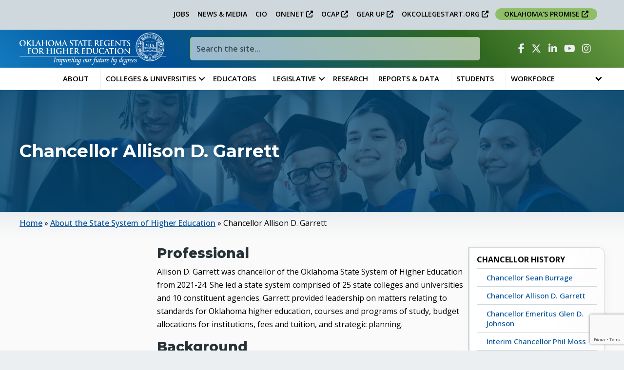

--- FILE ---
content_type: text/html; charset=UTF-8
request_url: https://okhighered.org/state-system/chancellor-garrett/
body_size: 39941
content:
<!DOCTYPE html>
<html lang="en">
<head>
<meta charset="UTF-8" />
<script>
var gform;gform||(document.addEventListener("gform_main_scripts_loaded",function(){gform.scriptsLoaded=!0}),document.addEventListener("gform/theme/scripts_loaded",function(){gform.themeScriptsLoaded=!0}),window.addEventListener("DOMContentLoaded",function(){gform.domLoaded=!0}),gform={domLoaded:!1,scriptsLoaded:!1,themeScriptsLoaded:!1,isFormEditor:()=>"function"==typeof InitializeEditor,callIfLoaded:function(o){return!(!gform.domLoaded||!gform.scriptsLoaded||!gform.themeScriptsLoaded&&!gform.isFormEditor()||(gform.isFormEditor()&&console.warn("The use of gform.initializeOnLoaded() is deprecated in the form editor context and will be removed in Gravity Forms 3.1."),o(),0))},initializeOnLoaded:function(o){gform.callIfLoaded(o)||(document.addEventListener("gform_main_scripts_loaded",()=>{gform.scriptsLoaded=!0,gform.callIfLoaded(o)}),document.addEventListener("gform/theme/scripts_loaded",()=>{gform.themeScriptsLoaded=!0,gform.callIfLoaded(o)}),window.addEventListener("DOMContentLoaded",()=>{gform.domLoaded=!0,gform.callIfLoaded(o)}))},hooks:{action:{},filter:{}},addAction:function(o,r,e,t){gform.addHook("action",o,r,e,t)},addFilter:function(o,r,e,t){gform.addHook("filter",o,r,e,t)},doAction:function(o){gform.doHook("action",o,arguments)},applyFilters:function(o){return gform.doHook("filter",o,arguments)},removeAction:function(o,r){gform.removeHook("action",o,r)},removeFilter:function(o,r,e){gform.removeHook("filter",o,r,e)},addHook:function(o,r,e,t,n){null==gform.hooks[o][r]&&(gform.hooks[o][r]=[]);var d=gform.hooks[o][r];null==n&&(n=r+"_"+d.length),gform.hooks[o][r].push({tag:n,callable:e,priority:t=null==t?10:t})},doHook:function(r,o,e){var t;if(e=Array.prototype.slice.call(e,1),null!=gform.hooks[r][o]&&((o=gform.hooks[r][o]).sort(function(o,r){return o.priority-r.priority}),o.forEach(function(o){"function"!=typeof(t=o.callable)&&(t=window[t]),"action"==r?t.apply(null,e):e[0]=t.apply(null,e)})),"filter"==r)return e[0]},removeHook:function(o,r,t,n){var e;null!=gform.hooks[o][r]&&(e=(e=gform.hooks[o][r]).filter(function(o,r,e){return!!(null!=n&&n!=o.tag||null!=t&&t!=o.priority)}),gform.hooks[o][r]=e)}});
</script>

<meta name='viewport' content='width=device-width, initial-scale=1.0' />
<meta http-equiv='X-UA-Compatible' content='IE=edge' />
<link rel="profile" href="https://gmpg.org/xfn/11" />
<meta name='robots' content='index, follow, max-image-preview:large, max-snippet:-1, max-video-preview:-1' />

	<!-- This site is optimized with the Yoast SEO plugin v26.8 - https://yoast.com/product/yoast-seo-wordpress/ -->
	<title>Chancellor Allison D. Garrett - About the State System of Higher Education - Oklahoma State Regents for Higher Education</title>
	<meta name="description" content="Chancellor Allison D. Garrett is the chief executive officer for the Oklahoma State System of Higher Education." />
	<link rel="canonical" href="https://okhighered.org/state-system/chancellor-garrett/" />
	<meta property="og:locale" content="en_US" />
	<meta property="og:type" content="article" />
	<meta property="og:title" content="Chancellor Allison D. Garrett - About the State System of Higher Education - Oklahoma State Regents for Higher Education" />
	<meta property="og:description" content="Chancellor Allison D. Garrett is the chief executive officer for the Oklahoma State System of Higher Education." />
	<meta property="og:url" content="https://okhighered.org/state-system/chancellor-garrett/" />
	<meta property="og:site_name" content="Oklahoma State Regents for Higher Education" />
	<meta property="article:publisher" content="https://www.facebook.com/OKhighered/" />
	<meta property="article:modified_time" content="2024-12-02T15:37:50+00:00" />
	<meta property="og:image" content="https://okhighered.org/wp-content/uploads/2023/01/Chancellor-Allison-Garrett-copy.jpg" />
	<meta property="og:image:width" content="1363" />
	<meta property="og:image:height" content="2048" />
	<meta property="og:image:type" content="image/jpeg" />
	<meta name="twitter:card" content="summary_large_image" />
	<meta name="twitter:site" content="@OKhighered" />
	<meta name="twitter:label1" content="Est. reading time" />
	<meta name="twitter:data1" content="2 minutes" />
	<script type="application/ld+json" class="yoast-schema-graph">{"@context":"https://schema.org","@graph":[{"@type":"Article","@id":"https://okhighered.org/state-system/chancellor-garrett/#article","isPartOf":{"@id":"https://okhighered.org/state-system/chancellor-garrett/"},"author":{"name":"OSRHE Staff Writer","@id":"https://okhighered.org/#/schema/person/cb30ce4bf451cf39f4d5b8515e21bf7c"},"headline":"Chancellor Allison D. Garrett","datePublished":"2023-02-17T22:04:47+00:00","dateModified":"2024-12-02T15:37:50+00:00","mainEntityOfPage":{"@id":"https://okhighered.org/state-system/chancellor-garrett/"},"wordCount":392,"publisher":{"@id":"https://okhighered.org/#organization"},"image":{"@id":"https://okhighered.org/state-system/chancellor-garrett/#primaryimage"},"thumbnailUrl":"https://okhighered.org/wp-content/uploads/2023/01/Chancellor-Allison-Garrett-copy.jpg","keywords":["chancellor"],"articleSection":["Chancellors"],"inLanguage":"en"},{"@type":"WebPage","@id":"https://okhighered.org/state-system/chancellor-garrett/","url":"https://okhighered.org/state-system/chancellor-garrett/","name":"Chancellor Allison D. Garrett - About the State System of Higher Education - Oklahoma State Regents for Higher Education","isPartOf":{"@id":"https://okhighered.org/#website"},"primaryImageOfPage":{"@id":"https://okhighered.org/state-system/chancellor-garrett/#primaryimage"},"image":{"@id":"https://okhighered.org/state-system/chancellor-garrett/#primaryimage"},"thumbnailUrl":"https://okhighered.org/wp-content/uploads/2023/01/Chancellor-Allison-Garrett-copy.jpg","datePublished":"2023-02-17T22:04:47+00:00","dateModified":"2024-12-02T15:37:50+00:00","description":"Chancellor Allison D. Garrett is the chief executive officer for the Oklahoma State System of Higher Education.","breadcrumb":{"@id":"https://okhighered.org/state-system/chancellor-garrett/#breadcrumb"},"inLanguage":"en","potentialAction":[{"@type":"ReadAction","target":["https://okhighered.org/state-system/chancellor-garrett/"]}]},{"@type":"ImageObject","inLanguage":"en","@id":"https://okhighered.org/state-system/chancellor-garrett/#primaryimage","url":"https://okhighered.org/wp-content/uploads/2023/01/Chancellor-Allison-Garrett-copy.jpg","contentUrl":"https://okhighered.org/wp-content/uploads/2023/01/Chancellor-Allison-Garrett-copy.jpg","width":1363,"height":2048,"caption":"Chancellor Allison Garrett"},{"@type":"BreadcrumbList","@id":"https://okhighered.org/state-system/chancellor-garrett/#breadcrumb","itemListElement":[{"@type":"ListItem","position":1,"name":"Home","item":"https://okhighered.org/"},{"@type":"ListItem","position":2,"name":"About the State System of Higher Education","item":"https://okhighered.org/state-system/"},{"@type":"ListItem","position":3,"name":"Chancellor Allison D. Garrett"}]},{"@type":"WebSite","@id":"https://okhighered.org/#website","url":"https://okhighered.org/","name":"Oklahoma State Regents for Higher Education","description":"Improving our future by degrees","publisher":{"@id":"https://okhighered.org/#organization"},"alternateName":"Oklahoma State Regents","potentialAction":[{"@type":"SearchAction","target":{"@type":"EntryPoint","urlTemplate":"https://okhighered.org/?s={search_term_string}"},"query-input":{"@type":"PropertyValueSpecification","valueRequired":true,"valueName":"search_term_string"}}],"inLanguage":"en"},{"@type":"Organization","@id":"https://okhighered.org/#organization","name":"Oklahoma State Regents for Higher Education","alternateName":"OSRHE","url":"https://okhighered.org/","logo":{"@type":"ImageObject","inLanguage":"en","@id":"https://okhighered.org/#/schema/logo/image/","url":"https://okhighered.org/wp-content/uploads/2023/06/OSRHE-2-color-vertical-low-res.png","contentUrl":"https://okhighered.org/wp-content/uploads/2023/06/OSRHE-2-color-vertical-low-res.png","width":956,"height":503,"caption":"Oklahoma State Regents for Higher Education"},"image":{"@id":"https://okhighered.org/#/schema/logo/image/"},"sameAs":["https://www.facebook.com/OKhighered/","https://x.com/OKhighered","https://www.linkedin.com/company/oklahoma-state-regents-for-higher-education/"]},{"@type":"Person","@id":"https://okhighered.org/#/schema/person/cb30ce4bf451cf39f4d5b8515e21bf7c","name":"OSRHE Staff Writer"}]}</script>
	<!-- / Yoast SEO plugin. -->


<link rel='dns-prefetch' href='//kit.fontawesome.com' />
<link rel='dns-prefetch' href='//www.google.com' />
<link rel='dns-prefetch' href='//fonts.googleapis.com' />
<link href='https://fonts.gstatic.com' crossorigin rel='preconnect' />
<link rel="alternate" type="application/rss+xml" title="Oklahoma State Regents for Higher Education &raquo; Feed" href="https://okhighered.org/feed/" />
<link rel="alternate" type="text/calendar" title="Oklahoma State Regents for Higher Education &raquo; iCal Feed" href="https://okhighered.org/calendar/?ical=1" />
<link rel="alternate" title="oEmbed (JSON)" type="application/json+oembed" href="https://okhighered.org/wp-json/oembed/1.0/embed?url=https%3A%2F%2Fokhighered.org%2Fstate-system%2Fchancellor-garrett%2F" />
<link rel="alternate" title="oEmbed (XML)" type="text/xml+oembed" href="https://okhighered.org/wp-json/oembed/1.0/embed?url=https%3A%2F%2Fokhighered.org%2Fstate-system%2Fchancellor-garrett%2F&#038;format=xml" />
		<style>
			.lazyload,
			.lazyloading {
				max-width: 100%;
			}
		</style>
		<style id='wp-img-auto-sizes-contain-inline-css'>
img:is([sizes=auto i],[sizes^="auto," i]){contain-intrinsic-size:3000px 1500px}
/*# sourceURL=wp-img-auto-sizes-contain-inline-css */
</style>
<link rel='stylesheet' id='wgs-css' href='https://okhighered.org/wp-content/plugins/wp-google-search/wgs.css?ver=cebf76acf2e23badc3ad63c41d6bf648' media='all' />
<link rel='stylesheet' id='wgs2-css' href='https://okhighered.org/wp-content/plugins/wp-google-search/wgs2.css?ver=cebf76acf2e23badc3ad63c41d6bf648' media='all' />
<link rel='stylesheet' id='wgs3-css' href='https://okhighered.org/wp-content/plugins/wp-google-search/wgs3.css?ver=cebf76acf2e23badc3ad63c41d6bf648' media='all' />
<link rel='stylesheet' id='wp-block-library-css' href='https://okhighered.org/wp-includes/css/dist/block-library/style.min.css?ver=cebf76acf2e23badc3ad63c41d6bf648' media='all' />
<style id='wp-block-spacer-inline-css'>
.wp-block-spacer{clear:both}
/*# sourceURL=https://okhighered.org/wp-includes/blocks/spacer/style.min.css */
</style>
<style id='global-styles-inline-css'>
:root{--wp--preset--aspect-ratio--square: 1;--wp--preset--aspect-ratio--4-3: 4/3;--wp--preset--aspect-ratio--3-4: 3/4;--wp--preset--aspect-ratio--3-2: 3/2;--wp--preset--aspect-ratio--2-3: 2/3;--wp--preset--aspect-ratio--16-9: 16/9;--wp--preset--aspect-ratio--9-16: 9/16;--wp--preset--color--black: #000000;--wp--preset--color--cyan-bluish-gray: #abb8c3;--wp--preset--color--white: #ffffff;--wp--preset--color--pale-pink: #f78da7;--wp--preset--color--vivid-red: #cf2e2e;--wp--preset--color--luminous-vivid-orange: #ff6900;--wp--preset--color--luminous-vivid-amber: #fcb900;--wp--preset--color--light-green-cyan: #7bdcb5;--wp--preset--color--vivid-green-cyan: #00d084;--wp--preset--color--pale-cyan-blue: #8ed1fc;--wp--preset--color--vivid-cyan-blue: #0693e3;--wp--preset--color--vivid-purple: #9b51e0;--wp--preset--color--fl-heading-text: #263238;--wp--preset--color--fl-body-bg: #eceff1;--wp--preset--color--fl-body-text: #000000;--wp--preset--color--fl-accent: #004f99;--wp--preset--color--fl-accent-hover: #000000;--wp--preset--color--fl-topbar-bg: #cfd8dc;--wp--preset--color--fl-topbar-text: #000000;--wp--preset--color--fl-topbar-link: #000000;--wp--preset--color--fl-topbar-hover: #914015;--wp--preset--color--fl-header-bg: #37474f;--wp--preset--color--fl-header-text: #000000;--wp--preset--color--fl-header-link: #000000;--wp--preset--color--fl-header-hover: #004f99;--wp--preset--color--fl-nav-bg: #ffffff;--wp--preset--color--fl-nav-link: #000000;--wp--preset--color--fl-nav-hover: #004f99;--wp--preset--color--fl-content-bg: #fafafa;--wp--preset--color--fl-footer-widgets-bg: #eceff1;--wp--preset--color--fl-footer-widgets-text: #000000;--wp--preset--color--fl-footer-widgets-link: #003c65;--wp--preset--color--fl-footer-widgets-hover: #000000;--wp--preset--color--fl-footer-bg: #cfd8dc;--wp--preset--color--fl-footer-text: #000000;--wp--preset--color--fl-footer-link: #003c65;--wp--preset--color--fl-footer-hover: #000000;--wp--preset--gradient--vivid-cyan-blue-to-vivid-purple: linear-gradient(135deg,rgb(6,147,227) 0%,rgb(155,81,224) 100%);--wp--preset--gradient--light-green-cyan-to-vivid-green-cyan: linear-gradient(135deg,rgb(122,220,180) 0%,rgb(0,208,130) 100%);--wp--preset--gradient--luminous-vivid-amber-to-luminous-vivid-orange: linear-gradient(135deg,rgb(252,185,0) 0%,rgb(255,105,0) 100%);--wp--preset--gradient--luminous-vivid-orange-to-vivid-red: linear-gradient(135deg,rgb(255,105,0) 0%,rgb(207,46,46) 100%);--wp--preset--gradient--very-light-gray-to-cyan-bluish-gray: linear-gradient(135deg,rgb(238,238,238) 0%,rgb(169,184,195) 100%);--wp--preset--gradient--cool-to-warm-spectrum: linear-gradient(135deg,rgb(74,234,220) 0%,rgb(151,120,209) 20%,rgb(207,42,186) 40%,rgb(238,44,130) 60%,rgb(251,105,98) 80%,rgb(254,248,76) 100%);--wp--preset--gradient--blush-light-purple: linear-gradient(135deg,rgb(255,206,236) 0%,rgb(152,150,240) 100%);--wp--preset--gradient--blush-bordeaux: linear-gradient(135deg,rgb(254,205,165) 0%,rgb(254,45,45) 50%,rgb(107,0,62) 100%);--wp--preset--gradient--luminous-dusk: linear-gradient(135deg,rgb(255,203,112) 0%,rgb(199,81,192) 50%,rgb(65,88,208) 100%);--wp--preset--gradient--pale-ocean: linear-gradient(135deg,rgb(255,245,203) 0%,rgb(182,227,212) 50%,rgb(51,167,181) 100%);--wp--preset--gradient--electric-grass: linear-gradient(135deg,rgb(202,248,128) 0%,rgb(113,206,126) 100%);--wp--preset--gradient--midnight: linear-gradient(135deg,rgb(2,3,129) 0%,rgb(40,116,252) 100%);--wp--preset--font-size--small: 13px;--wp--preset--font-size--medium: 20px;--wp--preset--font-size--large: 36px;--wp--preset--font-size--x-large: 42px;--wp--preset--spacing--20: 0.44rem;--wp--preset--spacing--30: 0.67rem;--wp--preset--spacing--40: 1rem;--wp--preset--spacing--50: 1.5rem;--wp--preset--spacing--60: 2.25rem;--wp--preset--spacing--70: 3.38rem;--wp--preset--spacing--80: 5.06rem;--wp--preset--shadow--natural: 6px 6px 9px rgba(0, 0, 0, 0.2);--wp--preset--shadow--deep: 12px 12px 50px rgba(0, 0, 0, 0.4);--wp--preset--shadow--sharp: 6px 6px 0px rgba(0, 0, 0, 0.2);--wp--preset--shadow--outlined: 6px 6px 0px -3px rgb(255, 255, 255), 6px 6px rgb(0, 0, 0);--wp--preset--shadow--crisp: 6px 6px 0px rgb(0, 0, 0);}:where(.is-layout-flex){gap: 0.5em;}:where(.is-layout-grid){gap: 0.5em;}body .is-layout-flex{display: flex;}.is-layout-flex{flex-wrap: wrap;align-items: center;}.is-layout-flex > :is(*, div){margin: 0;}body .is-layout-grid{display: grid;}.is-layout-grid > :is(*, div){margin: 0;}:where(.wp-block-columns.is-layout-flex){gap: 2em;}:where(.wp-block-columns.is-layout-grid){gap: 2em;}:where(.wp-block-post-template.is-layout-flex){gap: 1.25em;}:where(.wp-block-post-template.is-layout-grid){gap: 1.25em;}.has-black-color{color: var(--wp--preset--color--black) !important;}.has-cyan-bluish-gray-color{color: var(--wp--preset--color--cyan-bluish-gray) !important;}.has-white-color{color: var(--wp--preset--color--white) !important;}.has-pale-pink-color{color: var(--wp--preset--color--pale-pink) !important;}.has-vivid-red-color{color: var(--wp--preset--color--vivid-red) !important;}.has-luminous-vivid-orange-color{color: var(--wp--preset--color--luminous-vivid-orange) !important;}.has-luminous-vivid-amber-color{color: var(--wp--preset--color--luminous-vivid-amber) !important;}.has-light-green-cyan-color{color: var(--wp--preset--color--light-green-cyan) !important;}.has-vivid-green-cyan-color{color: var(--wp--preset--color--vivid-green-cyan) !important;}.has-pale-cyan-blue-color{color: var(--wp--preset--color--pale-cyan-blue) !important;}.has-vivid-cyan-blue-color{color: var(--wp--preset--color--vivid-cyan-blue) !important;}.has-vivid-purple-color{color: var(--wp--preset--color--vivid-purple) !important;}.has-black-background-color{background-color: var(--wp--preset--color--black) !important;}.has-cyan-bluish-gray-background-color{background-color: var(--wp--preset--color--cyan-bluish-gray) !important;}.has-white-background-color{background-color: var(--wp--preset--color--white) !important;}.has-pale-pink-background-color{background-color: var(--wp--preset--color--pale-pink) !important;}.has-vivid-red-background-color{background-color: var(--wp--preset--color--vivid-red) !important;}.has-luminous-vivid-orange-background-color{background-color: var(--wp--preset--color--luminous-vivid-orange) !important;}.has-luminous-vivid-amber-background-color{background-color: var(--wp--preset--color--luminous-vivid-amber) !important;}.has-light-green-cyan-background-color{background-color: var(--wp--preset--color--light-green-cyan) !important;}.has-vivid-green-cyan-background-color{background-color: var(--wp--preset--color--vivid-green-cyan) !important;}.has-pale-cyan-blue-background-color{background-color: var(--wp--preset--color--pale-cyan-blue) !important;}.has-vivid-cyan-blue-background-color{background-color: var(--wp--preset--color--vivid-cyan-blue) !important;}.has-vivid-purple-background-color{background-color: var(--wp--preset--color--vivid-purple) !important;}.has-black-border-color{border-color: var(--wp--preset--color--black) !important;}.has-cyan-bluish-gray-border-color{border-color: var(--wp--preset--color--cyan-bluish-gray) !important;}.has-white-border-color{border-color: var(--wp--preset--color--white) !important;}.has-pale-pink-border-color{border-color: var(--wp--preset--color--pale-pink) !important;}.has-vivid-red-border-color{border-color: var(--wp--preset--color--vivid-red) !important;}.has-luminous-vivid-orange-border-color{border-color: var(--wp--preset--color--luminous-vivid-orange) !important;}.has-luminous-vivid-amber-border-color{border-color: var(--wp--preset--color--luminous-vivid-amber) !important;}.has-light-green-cyan-border-color{border-color: var(--wp--preset--color--light-green-cyan) !important;}.has-vivid-green-cyan-border-color{border-color: var(--wp--preset--color--vivid-green-cyan) !important;}.has-pale-cyan-blue-border-color{border-color: var(--wp--preset--color--pale-cyan-blue) !important;}.has-vivid-cyan-blue-border-color{border-color: var(--wp--preset--color--vivid-cyan-blue) !important;}.has-vivid-purple-border-color{border-color: var(--wp--preset--color--vivid-purple) !important;}.has-vivid-cyan-blue-to-vivid-purple-gradient-background{background: var(--wp--preset--gradient--vivid-cyan-blue-to-vivid-purple) !important;}.has-light-green-cyan-to-vivid-green-cyan-gradient-background{background: var(--wp--preset--gradient--light-green-cyan-to-vivid-green-cyan) !important;}.has-luminous-vivid-amber-to-luminous-vivid-orange-gradient-background{background: var(--wp--preset--gradient--luminous-vivid-amber-to-luminous-vivid-orange) !important;}.has-luminous-vivid-orange-to-vivid-red-gradient-background{background: var(--wp--preset--gradient--luminous-vivid-orange-to-vivid-red) !important;}.has-very-light-gray-to-cyan-bluish-gray-gradient-background{background: var(--wp--preset--gradient--very-light-gray-to-cyan-bluish-gray) !important;}.has-cool-to-warm-spectrum-gradient-background{background: var(--wp--preset--gradient--cool-to-warm-spectrum) !important;}.has-blush-light-purple-gradient-background{background: var(--wp--preset--gradient--blush-light-purple) !important;}.has-blush-bordeaux-gradient-background{background: var(--wp--preset--gradient--blush-bordeaux) !important;}.has-luminous-dusk-gradient-background{background: var(--wp--preset--gradient--luminous-dusk) !important;}.has-pale-ocean-gradient-background{background: var(--wp--preset--gradient--pale-ocean) !important;}.has-electric-grass-gradient-background{background: var(--wp--preset--gradient--electric-grass) !important;}.has-midnight-gradient-background{background: var(--wp--preset--gradient--midnight) !important;}.has-small-font-size{font-size: var(--wp--preset--font-size--small) !important;}.has-medium-font-size{font-size: var(--wp--preset--font-size--medium) !important;}.has-large-font-size{font-size: var(--wp--preset--font-size--large) !important;}.has-x-large-font-size{font-size: var(--wp--preset--font-size--x-large) !important;}
/*# sourceURL=global-styles-inline-css */
</style>

<style id='classic-theme-styles-inline-css'>
/*! This file is auto-generated */
.wp-block-button__link{color:#fff;background-color:#32373c;border-radius:9999px;box-shadow:none;text-decoration:none;padding:calc(.667em + 2px) calc(1.333em + 2px);font-size:1.125em}.wp-block-file__button{background:#32373c;color:#fff;text-decoration:none}
/*# sourceURL=/wp-includes/css/classic-themes.min.css */
</style>
<style id='font-awesome-svg-styles-default-inline-css'>
.svg-inline--fa {
  display: inline-block;
  height: 1em;
  overflow: visible;
  vertical-align: -.125em;
}
/*# sourceURL=font-awesome-svg-styles-default-inline-css */
</style>
<link rel='stylesheet' id='font-awesome-svg-styles-css' href='https://okhighered.org/wp-content/uploads/font-awesome/v6.4.2/css/svg-with-js.css' media='all' />
<style id='font-awesome-svg-styles-inline-css'>
   .wp-block-font-awesome-icon svg::before,
   .wp-rich-text-font-awesome-icon svg::before {content: unset;}
/*# sourceURL=font-awesome-svg-styles-inline-css */
</style>
<link rel='stylesheet' id='fl-builder-layout-1735-css' href='https://okhighered.org/wp-content/uploads/bb-plugin/cache/1735-layout.css?ver=92d581244bc13d1a078b14ed4c72ebb6' media='all' />
<link rel='stylesheet' id='fl-builder-layout-bundle-5a0e66f48b018f689a311e7fff2a339e-css' href='https://okhighered.org/wp-content/uploads/bb-plugin/cache/5a0e66f48b018f689a311e7fff2a339e-layout-bundle.css?ver=2.10.0.5-1.5.2.1' media='all' />
<link rel='stylesheet' id='tablepress-default-css' href='https://okhighered.org/wp-content/plugins/tablepress/css/build/default.css?ver=3.2.6' media='all' />
<link rel='stylesheet' id='searchwp-live-search-css' href='https://okhighered.org/wp-content/plugins/searchwp-live-ajax-search/assets/styles/style.min.css?ver=1.8.7' media='all' />
<style id='searchwp-live-search-inline-css'>
.searchwp-live-search-result .searchwp-live-search-result--title a {
  font-size: 16px;
}
.searchwp-live-search-result .searchwp-live-search-result--price {
  font-size: 14px;
}
.searchwp-live-search-result .searchwp-live-search-result--add-to-cart .button {
  font-size: 14px;
}

/*# sourceURL=searchwp-live-search-inline-css */
</style>
<link rel='stylesheet' id='relevanssi-live-search-css' href='https://okhighered.org/wp-content/plugins/relevanssi-live-ajax-search/assets/styles/style.css?ver=2.5' media='all' />
<link rel='stylesheet' id='jquery-magnificpopup-css' href='https://okhighered.org/wp-content/plugins/bb-plugin/css/jquery.magnificpopup.min.css?ver=2.10.0.5' media='all' />
<link rel='stylesheet' id='bootstrap-4-css' href='https://okhighered.org/wp-content/themes/bb-theme/css/bootstrap-4.min.css?ver=1.7.19.1' media='all' />
<link rel='stylesheet' id='fl-automator-skin-css' href='https://okhighered.org/wp-content/uploads/bb-theme/skin-694316ebade60.css?ver=1.7.19.1' media='all' />
<link rel='stylesheet' id='fl-child-theme-css' href='https://okhighered.org/wp-content/themes/bb-theme-child/style.css?ver=cebf76acf2e23badc3ad63c41d6bf648' media='all' />
<link rel='stylesheet' id='fl-builder-google-fonts-6837397056f5bddd1fe9ff94e19072a4-css' href='//fonts.googleapis.com/css?family=Open+Sans%3A600%2C500%2C700%2C300%2C400%7CMontserrat%3A800%2C700&#038;ver=cebf76acf2e23badc3ad63c41d6bf648' media='all' />
<!--n2css--><!--n2js--><script src="https://okhighered.org/wp-includes/js/jquery/jquery.min.js?ver=3.7.1" id="jquery-core-js"></script>
<script src="https://okhighered.org/wp-includes/js/jquery/jquery-migrate.min.js?ver=3.4.1" id="jquery-migrate-js"></script>
<script defer crossorigin="anonymous" src="https://kit.fontawesome.com/5fe6e82577.js" id="font-awesome-official-js"></script>
<link rel="https://api.w.org/" href="https://okhighered.org/wp-json/" /><link rel="alternate" title="JSON" type="application/json" href="https://okhighered.org/wp-json/wp/v2/pages/1735" /><link rel="EditURI" type="application/rsd+xml" title="RSD" href="https://okhighered.org/xmlrpc.php?rsd" />

<link rel='shortlink' href='https://okhighered.org/?p=1735' />
<meta name="tec-api-version" content="v1"><meta name="tec-api-origin" content="https://okhighered.org"><link rel="alternate" href="https://okhighered.org/wp-json/tribe/events/v1/" />		<script>
			document.documentElement.className = document.documentElement.className.replace('no-js', 'js');
		</script>
				<style>
			.no-js img.lazyload {
				display: none;
			}

			figure.wp-block-image img.lazyloading {
				min-width: 150px;
			}

			.lazyload,
			.lazyloading {
				--smush-placeholder-width: 100px;
				--smush-placeholder-aspect-ratio: 1/1;
				width: var(--smush-image-width, var(--smush-placeholder-width)) !important;
				aspect-ratio: var(--smush-image-aspect-ratio, var(--smush-placeholder-aspect-ratio)) !important;
			}

						.lazyload, .lazyloading {
				opacity: 0;
			}

			.lazyloaded {
				opacity: 1;
				transition: opacity 400ms;
				transition-delay: 0ms;
			}

					</style>
		<link rel="icon" href="https://okhighered.org/wp-content/uploads/2023/05/cropped-book-icon-2-32x32.jpg" sizes="32x32" />
<link rel="icon" href="https://okhighered.org/wp-content/uploads/2023/05/cropped-book-icon-2-192x192.jpg" sizes="192x192" />
<link rel="apple-touch-icon" href="https://okhighered.org/wp-content/uploads/2023/05/cropped-book-icon-2-180x180.jpg" />
<meta name="msapplication-TileImage" content="https://okhighered.org/wp-content/uploads/2023/05/cropped-book-icon-2-270x270.jpg" />
		<style id="wp-custom-css">
			/* ===========
 * GTRANSLATE
 * Spacing Fix
 * -------- */

/* Ensure consistent spacing for the notranslate class */
span.notranslate {
    white-space: nowrap; /* Prevent wrapping issues */
    margin: 0; /* Reset any margins */
    padding: 0; /* Reset any padding */
}

/* Ensure English version has no extra spacing */
html[lang="en"] span.notranslate {
    margin: 0 !important;
    padding: 0 !important;
}


/* Default spacing for LTR languages (Spanish, French, etc.) except English */ 
html:not([lang="en"]) span.notranslate, 
body:not([lang="en"]) span.notranslate 
{ 
	margin-right: 0.2em; /* Add spacing after */
	margin-left: 0.2em;
} 

/* Special handling for RTL languages */ 
html[dir="rtl"] span.notranslate, 
body[dir="rtl"] span.notranslate 
{ margin-left: 0.2em; /* Add spacing before for RTL */ 
margin-right: 0.2em; /* Reset margin-right for RTL */ 
} 


/* ===============================
 * z-INDEX
 * -------------------------------
 */
.form-index {
    z-index: 5 !important;
}
.bg-index {
    z-index: 0 !important;
}

/* ===============================
 * TO OF PAGE GRADIENT
 * -------------------------------
 */
.bg-grad .fl-row-content-wrap {
	background-image: linear-gradient(45deg, #137bbf 0%, #004f99 25%, #316820 75%, #679a41 100%);
}


/* ===============================
 * HIDE THE THING
 * -------------------------------
 */
.fl-post-header h1{
	display: none;
}

/* ===============================
 * HIDE THE THING - MOBILE
 * -------------------------------
 */

@media (max-width: 767px) {
.mobile-hide {
	display: none;
}
}



/* ===============================
 * Z-Index 
 * -------------------------------
 */

.zindex {
	z-index:1 !important;
}
.zindex-drop {
	z-index:0 !important;
}

/* Sidebar content for non-mobile screens */
.fl-module-sidebar .fl-module-content {
    max-height: none; /* Show full height on desktop */
    overflow: visible;
}

/* Sidebar content for mobile screens */
@media (max-width: 767px) {
   .fl-sidebar, .fl-module-sidebar .fl-module-content {
		    min-height: 150px; /*Min height on mobile */
        max-height: 300px; /* Max height on mobile */
        overflow: hidden;
        transition: max-height 0.3s ease;
        position: relative; /* Add this */
    }

.fl-sidebar, .fl-module-sidebar.expanded .fl-module-content {
        max-height: none; /* Expanded height on mobile */
    }

    /* Button styling for mobile screens */
    .fl-module-sidebar .sidebar-btn-view-more {
        display: block; /* Show the button on mobile */
        text-align: center;
        padding: 10px;
        background-color: #f0f0f0;
        cursor: pointer;
        
        /* Position the button at the bottom of the container */
        position: absolute;
        bottom: 0;
        left: 0;
        width: 100%;
    }

   
}




/* ================
 * TYPOGRAPHIC ADJUSTMENTS
 * ---------------*/



/* Underlined Links */
p a,
.fl-builder p a,
.fl-module-content p a,
.fl-sidebar li a,
.fl-module-sidebar li a,
.uabb-text-editor a,
.fl-callout-text a,
.fl-rich-text a,
.post-content a {
	text-decoration: underline;
		font-weight: 500;
}
.uabb-infobox-text-wrap p a,
.uabb-infobox-text-wrap li a {
	text-decoration: underline;
	color: #004f99;
		font-weight: 500;
}


.fl-accordion-button-label,
.fl-accordion-button-icon {
	text-decoration: none !important;
	color: #004f99;
}


p a:hover,
.fl-builder p a:hover,
.fl-sidebar li a:hover,
.fl-module-sidebar li a:hover,
.uabb-text-editor a:hover,
.fl-callout-text a:hover,
.fl-rich-text a:hover,
.post-content a:hover {
	text-decoration: underline;
	color: #000000;
}
.uabb-infobox-text-wrap p a:hover,
.uabb-infobox-text-wrap li a:hover {
	text-decoration: underline;
	color: #000000;
}
.fl-accordion-button-label:hover,
.fl-accordion-button-icon:hover {
	text-decoration: none !important;
	color: #000000;
}

/* Visited links */
p a:visited,
.fl-builder p a:visited {
	text-decoration: underline;
}
.uabb-infobox-text-wrap p a:visited {
	text-decoration: underline;
}


/* Menu links*/
.menu-item {
	font-weight: 500;
	line-height: 1.2rem;
	padding: 3px 0px;
}

/* Ordered and unordred list formetting */
p ol li, p ul li,
.fl-callout-text ul li,
.fl-callout-text ol li,
.uabb-text-editor ul li,
.uabb-text-editor ol li,
.fl-rich-text ol li,
.fl-rich-text ul li,
.post-content ul li,
.post-content ol li,
p + ul li, 
p + ol li,
h1 + ol li,
h2 + ol li,
h3 + ol li,
h4 + ol li,
h5 + ol li,
h6 + ol li,
h1 + ul li,
h2 + ul li,
h3 + ul li,
h4 + ul li,
h5 + ul li,
h6 + ul li {
    line-height: 1.4em;
    padding-bottom: 0.5em;
}

ol, ul {
    padding-inline-start: 20px;
}

ul ul, ol ol {
    margin-top: 0.5em; /* Adjust this value as needed */
}



/* Headings */
div.fl-module-content.fl-node-content
.wp-block-heading:not(:first-child) {
	margin-top: 2rem;
}


/* WP Block Seperator */
.wp-block-separator {
    border: none;
    border-bottom: 1px solid #cfd8dc;
    margin-left: auto;
    margin-right: auto;
	margin-top: 2em;
	margin-bottom: 2em;
}


/* Blockquotes */
blockquote {
    border-color: #CFD8DC !important;
}

caption {
	color: #000000;
}

/* ===============
 * WCAG 2.1 FIXES
 * Addrseses links not
 * having enough contrast
 * from regualr text.
 */
.fl-content p a,
.fl-content .fl-rich-text a,
.fl-content .uabb-text-editor a,
.fl-content .fl-callout-text a,
a.fl-post-more-link,
.fl-module-content table a,
.fl-module-fl-post-content p a {
	text-decoration: underline;
	font-weight: 500;
}



/* ================================
 * BUTTONS - Overrides 
 * ================================
 */


.btn-force-hover:hover {
	background-color: #cce3bc !important;
}



/* ================================
 * NAVIGATION Button
 * ================================
 */


/* Give the link some padding and some color */
#menu-top-bar-menu > li.ss-nav-button {
  padding: 5px;
}

#menu-top-bar-menu > li.ss-nav-button > a {
  padding: 5px 18px !important;
  color: #000000 !important;
  border-radius: 23px;
  background-color: #8EBF68;
}

/* Give the button a hover & active state */
#menu-top-bar-menu > li.ss-nav-button > a:active,
#menu-top-bar-menu > li.ss-nav-button > a:hover {
  color: #000000;
  background-color: #ffffff;
}



/* ================================
 * NAVIGATION MENU
 * ================================
 */

/* Mega menu */
ul.fl-menu-horizontal li.mega-menu > ul.sub-menu > li > .fl-has-submenu-container a {
  font-family: 'Montserrat';
	font-weight: 900;
	text-transform: uppercase;
	color: #37474F !important;
	border-bottom: 1px solid #ECEFF1;
	border-radius: 0;
	font-size: 14px !important;
	line-height: 1.2em !important;
	padding: 10px 15px !important;
}

.no-link,
.no-link:hover {
		background-color: #FFFFFF !important;
		text-decoration: none !important;
}

.fl-menu li a:hover {
	text-decoration: underline;
}

ul.fl-menu-horizontal li.mega-menu > ul.sub-menu > li+li {
    width: 100%;
    border-left: 2px solid #CFD8DC;
}



/* ==========================
 * WP/BB MAIN CONTENT MARGIN FIX
 * USING THEME BUILDER
 * ==========================
 */
@media screen and (min-width: 768px) {
.fl-module-content .fl-builder-content-primary {
	margin: -40px;
}
}
@media screen and (max-width: 767px) {
.fl-module-content .fl-builder-content-primary {
	margin-left: -20px;
	margin-top: -40px;
}
}
 .fl-content-left {
    border-right: none;
    padding-right: 40px;
}

/* ==========================
 * SIDEBAR CONTAINER
 * ==========================
 */
.fl-sidebar h2,
.fl-module-sidebar h2{
	font-size: 18px;
	margin:1rem 0 0.5rem;
}
.fl-sidebar h3,
.fl-module-sidebar h3 {
	font-size: 16px;
	margin:1rem 0 0.5rem;
}
.fl-sidebar h4,
.fl-module-sidebar h4 {
	font-size: 14px;
	margin:1rem 0 0.5rem;
}
.fl-sidebar h5
.fl-module-sidebar h5 {
	font-size: 13px;
	text-transform: uppercase;
	margin:1rem 0 0.5rem;
}
.fl-sidebar, 
.fl-module-sidebar {
	font-size: 14px;
	line-height: 1.5rem;
}

.fl-sidebar .fl-widget,
.fl-module-sidebar .fl-widget {
    margin-bottom: 20px;
}

/* Sidebar container appearance */
.fl-sidebar,
.fl-module-sidebar {
	background-image: linear-gradient(100deg, #ffffff 50%, #fafafa 100%);
  border-style: solid;
    border-width: 0;
    background-clip: border-box;
    border-color: #cfd8dc;
    border-top-width: 1px;
    border-right-width: 1px;
    border-bottom-width: 1px;
    border-left-width: 3px;
    border-top-left-radius: 0px;
    border-top-right-radius: 12px;
    border-bottom-left-radius: 0px;
    border-bottom-right-radius: 21px;  
	padding: 15px 15px 10px;
	box-shadow: 3px 3px 20px 0px rgba(0,0,0,0.04);
}

/* Image width*/
.fl-sidebar img,
.fl-module-sidebar img {
	width: 100%;
}
/* Image Captions*/
.fl-sidebar figcaption,
.fl-module-sidebar figcaption {
    color: #37474f;
    font-size: 14px;
    text-align: left;
}


/* ==========================
 * SIDEBAR 
 * EXPAND/COLLAPSE BUTTON
 * ==========================
 */

/* Hide on larger sizes */
@media (min-width: 768px) {
	.sidebar-btn-view-more-wrapper,
	.sidebar-spacer {
		display: none !important;
	}
}


/* Add/remove gradient */
@media (max-width: 767px) {
.fl-sidebar, 
.fl-module-sidebar {
    position: relative;
}
.fl-sidebar:after,
.fl-module-sidebar::after {
    content: "";
    position: absolute;
    bottom: 0;
    left: 0;
    width: 100%;
    height: 75px; /* Adjust this height to control the fading effect */
		background: linear-gradient(transparent, #fafafa 33%);
	  border-bottom-right-radius: 21px;  
}
.fl-sidebar.expanded::after,
.fl-module-sidebar.expanded::after  {
		background: none !important;
}
}

/* View More Button Wrapper */
.sidebar-btn-view-more-wrapper {
	padding: 10px 0 !important;
	margin: 10px  0!important;
	position: absolute;
	bottom: 0; /* Adjust this value to position the button above the fading effect */
  left: 0;
  width: 100%;
  text-align: center;
  z-index: 2;
}


/* View More Button */
.sidebar-btn-view-more {
	text-transform: uppercase;
	font-weight: 700;
	background-color: #fafafa !important; 
	color: #000000;
	margin-top: 20px !important;
	border-radius: 50px;
	border: 1px solid #8ebf68;
}
.sidebar-btn-view-more:hover {
	text-transform: uppercase;
	font-weight: 700;
	background-color: #cce3bc !important; 
	color: #000000;
}


/* Add Font Awesome 6 icon classes to your button */
.fl-sidebar .sidebar-btn-view-more .btn-icon::before,
.fl-module-sidebar .sidebar-btn-view-more .btn-icon::before {
    font-family: "Font Awesome 6 Solid";
    content: "\f106"; /* The unicode for the chevron-down icon */
    display: inline-block;
    margin-right: 8px; /* Adjust spacing as needed */
    transition: transform 0.3s ease;
}

/* Rotate icon on expanded state */
.fl-sidebar.expanded .sidebar-btn-view-more .btn-icon::before,
.fl-module-sidebar.expanded .sidebar-btn-view-more .btn-icon::before {
    transform: rotate(180deg);
}



/* ================================
 * SIDEBAR
 * Menus
 * -------------------------
 */

.fl-sidebar .menu-item,
.fl-module-sidebar .menu-item {
	padding: 0;
	margin: 0;
}

/* Menu parent item */
.fl-sidebar ul.menu>li> :first-child,
.fl-module-sidebar ul.menu>li> :first-child {
  font-weight: bold;
  line-height: 1.2rem;
	font-size: 16px;
	text-transform: uppercase;
	text-decoration: none;
	padding: 8px 0 8px 0px;
}

/* sub menu container*/
.fl-sidebar .fl-widget ul.sub-menu,
.fl-module-sidebar .fl-widget ul.sub-menu {
	margin: 8px 0 20px;
	border-bottom: 1px solid #CFD8DC;
}

/* sub menu items */
.fl-sidebar .fl-widget ul.sub-menu li,
.fl-module-sidebar .fl-widget ul.sub-menu li {
    margin: 0;
		padding: 8px 0 8px 20px;
		border-top: 1px solid #CFD8DC;
}
.fl-sidebar .fl-widget ul.sub-menu li:hover, 
.fl-module-sidebar .fl-widget ul.sub-menu li:hover {
	background-color: #ECEFF1;
}
.fl-sidebar .sub-menu a,
.fl-module-sidebar .sub-menu a {
    font-weight: 500;
    line-height: 1.3rem;
		font-size: 15px;
		border-bottom: none;
		text-decoration: none;
}
.fl-sidebar .sub-menu a:hover,
.fl-module-sidebar .sub-menu a:hover {
	text-decoration: underline !important;
}


/* add a charater before menu item */
.fl-sidebar .fl-widget ul.sub-menu li,
.fl-module-sidebar .fl-widget ul.sub-menu li {
  position: relative;
}
.fl-sidebar .fl-widget ul.sub-menu li:before,
.fl-module-sidebar .fl-widget ul.sub-menu li:before {
  content: "🡒"; 
  position: absolute;
  left: 4px; /* Adjust the position of the icon as needed */
	  display: none;
}
.fl-sidebar .fl-widget ul.sub-menu li:active:before,
.fl-module-sidebar .fl-widget ul.sub-menu li:active:before,
.fl-sidebar .fl-widget ul.sub-menu li:hover:before,
.fl-module-sidebar .fl-widget ul.sub-menu li:hover:before {
  display: inline-block !important;
}



/* ================================
 * SIDEBAR
 * SEARCH - 
 * ================================
 */

.relevanssi-live-search-results {
	position: inherit !important;
}
.relevanssi-live-search-results-showing {
background-color: #ECEFF1;
border-color: #CFD8DC;
}

.relevanssi-live-search-result a {
	color: #00417f;
}

.searchwp-live-search-result--img {
	display:none;
}


.searchwp-live-search-result .searchwp-live-search-result--title a  {
	font-size: 14px;
	font-weight: 400px;
}

/* ================================
 * TABS
 * ================================
 */

/* Rounded tab buttons */
.uabb-tab-current .uabb-tab-link {
    border-radius: 50px;
}
.fl-tabs .fl-tabs-labels .fl-tabs-label.fl-tab-active {
    border-radius: 50px;
}

/* ================================
 * BLOG FEED
 * ================================
 */

.blog-thumb-sm img {
	height: 120px !important;
	object-fit: cover;
	border-radius: 5px;
}

/* ===========================
 * Archive Filter
 * ===========================
 */

.fl-widget .widget_archive .widgettitle {
	font-size: 16px;
	float: left;
	padding-right: 20px;
	padding-top: 5px;
}




/* ================================
 * UABB IMAGE CAROUSEL
 * ================================
 */
.img-carousel-square .uabb-image-carousel-content img {
	background-color: #ffffff;
	padding: 10px;
	border: 1px solid #cfd8dc;
	border-radius: 12px;
	height:150px !important;
	object-fit: contain;
}
.img-carousel-square .uabb-image-carousel-content {
	height:150px !important;
}
.img-carousel-square .border-none img {
	border: none !important;
}

.img-carousel-square .uabb-image-carousel .uabb-image-carousel-content .uabb-gallery-img {
	height:150px !important;
}

@media screen and (max-width: 767px) {
	.img-carousel-square .uabb-image-carousel-content {
	height: 250px !important;
}
	.img-carousel-square .uabb-image-carousel .uabb-image-carousel-content .uabb-gallery-img {
	height:250px !important;
}
}

/* ================================
 * INFO BOX 
 * Adjustments
 * ================================
 */

.border-radius .uabb-infobox {
	border-radius: 12px;
	border: 1px solid #cfd8dc;
}

.img-height .uabb-image-content {
	height: 120px !important;
	display: flex;
  justify-content: center;
	margin-bottom: 10px;

}
.img-height img {
	max-height: 120px !important;
	object-fit: contain;
	margin: auto;
}

/* ================================
 * IMAGE ADJUSTMENTS
 * Make Image have a white bg
 * ================================
 */
.img-bg-white img {
	background-color: #ffffff;
	padding: 20px;
}

/* ================================
 * BACKGROUND BLURS
 * ================================
 */
.bg-blur {
	-webkit-backdrop-filter: blur(10px);
  backdrop-filter: blur(10px);
}


/* ================================
 * Google Search
 * ================================
 */

table.gsc-search-box tr td {
	padding-right:10px;
}

.gsc-search-button-v2 svg {
  fill: #37474f !important;
}
.gsc-search-button-v2 {
	width: 30px !important;
	height: 34px !important;
	border: 1px solid #8EBF68 !important;
	border-radius: 5px !important;
	background-color: #8EBF68 !important;
	margin-top: 3px;
}
.gsc-search-button-v2:hover,
.gsc-search-button-v2:focus {
	background-color: #ffffff !important;
}

.gsc-input-box {
	background-color: transparent !important;
}
.gsst_a .gscb_a {
	padding-left: 8px;
}
.wgs_wrapper .gsc-input-box .gsib_a input {
	height: 25px !important;
  padding: 10px 0px 10px 10px !important;	
	background-image: none !important;
	background-color: #cfd8dc !important;
	content: "Search this site" !important;
  border: 1px solid #8ebf68 !important;
}
.wgs_wrapper .gsc-input-box .gsib_a input:hover,
.wgs_wrapper .gsc-input-box .gsib_a input:focus {
		background-color: #ffffff !important;
}

.gsc-webResult.gsc-result {
	padding: 10px 20px !important;
	border-bottom: 1px solid #efefef;
	border-color: #efefef !important;
}
.gs-webResult.gs-result a.gs-title:link {
	color: #00619f !important;
}
.gsc-control-cse .gs-spelling, .gsc-control-cse .gs-result .gs-title, .gsc-control-cse .gs-result .gs-title * {
	font-size: 20px !important;
}

/* ================================
 * UABB HOTSPOT
 * ================================
 */
.uabb-hotspot-text {
		border-radius: 12px;
	  box-shadow: 0 .5rem 1rem rgba(0,0,0,.4)!important;
}


/* ================================
 * Page Site Map /site-map
 * ================================
 */
.wsp-pages-list {
	list-style: none;
}
.page_item_has_children {
	font-weight: bold;
	margin:20px 0 10px 0;

}
ul li .children {
	font-weight: normal !important;
	list-style: none;
}


/* ================================
 * GRAVITY FORMS
 * ================================
 */

/* gform wrapper */
.gform_wrapper {
	background-color: #ffffff;
	border: 1px solid #cfd8dc;
	padding: 20px;
	border-radius: 12px;
}

/* flex/grid adjustment */
.gform-theme--foundation .gform_fields {
	row-gap: 20px !important;
}



/* Label */
.gform-theme--framework .gfield_list_group_item::before, .gform-theme--framework .gform-field-label:where(:not([class*=gform-field-label--type-])) {
		font-weight: 700 !important;
}

/* gform Description */
.gform_wrapper .gform_description {
	font-size: 16px;
	font-weight: 500;
}

/* gform input fields default state */
body .gform_wrapper .gform_body .gform_fields .gfield input,
body .gform_wrapper .gform_body .gform_fields .gfield textarea {
  background-color: #fafafa;
	border-color: #37474F;
	border-radius: 5px;
	transition: border-color 0.2s ease-in-out;
}
body .gform_wrapper .gform_body .gform_fields .gfield select {
	background-color: #fafafa;
	border-color: #37474F;
	border-radius: 5px;
	transition: border-color 0.2s ease-in-out;
}

/* gform input fields focus state */
body .gform_wrapper .gform_body .gform_fields .gfield input:focus,
body .gform_wrapper .gform_body .gform_fields .gfield select:focus,
body .gform_wrapper .gform_body .gform_fields .gfield textarea:focus  {
  background-color: #ffffff;
	outline: 2px solid #004F99;
  outline-offset: -2px;
}

/* gform placeholders*/
body .gform_wrapper ::placeholder {
    color: #707070;
}


/* gform sublabels */
.gform_wrapper.gravity-theme .ginput_complex label {
  font-size: 12px;
	text-transform: uppercase;
	padding: 0;
}


/* gform sections */
.gform_wrapper.gravity-theme .gsection {
  border-bottom: none;
	padding: 20px 16px 0 0;
}

/* gform field desc */
.gform_wrapper .gfield_description img {
  box-shadow: 0 1px 5px rgba(0,0,0,0.2)!important;
	max-width: 192px;
}

/* gform consent desc */
.gform_wrapper.gravity-theme .gfield_consent_description {
    border: 1px solid #ddd;
	border-radius: 3px;
	background-color: #ffffff;
    font-size: 1em;
    margin: 5px 0 10px;
    max-height: 600px;
    overflow-y: scroll;
    padding: 10px !important;
}

/* gform choice */
.gform_wrapper .gfield--type-choice .gfield_description {
	padding-bottom: 0 !important;
}

/* Form Validation - ABOVE FORM */
.gform_wrapper.gravity-theme .gform_validation_errors {
    margin-bottom: 8px;
    margin-top: 8px;
    padding: 20px;
}
.gform_wrapper.gravity-theme .gform_validation_errors>h2 {
    font-size: 18px;
    font-weight: 500;
    line-height: 1.6em;
    margin: 0;
}
   

/* Form Validation - BELOW FIELDS */
.gform_wrapper.gravity-theme .gfield_validation_message, .gform_wrapper.gravity-theme .validation_message {
	font-size: 16px;
}
.gform_wrapper.gravity-theme .gfield_validation_message, .gform_wrapper.gravity-theme .validation_message {
  margin-top: 8px;
  padding: 8px!important;
	border-radius: 5px;
}



/* GFORM FOOTER 
 * Buttons */

.float-right {
	float: right !important;
}

.fl-page input[type="reset"] {
	border-radius: 50px !important;
	text-transform: uppercase;
	font-size: 16px !important;
	font-weight: bold;
	border: 1px solid #ccc !important;
	padding: 12px 24px !important;
	color: #000000 !important;
}
.fl-page input[type="reset"]:hover,
.fl-page input[type="reset"]:focus {
	background-color: #cce3bc !important;
	border: 1px solid #8ebf68 !important;
}


.fl-page input[type="submit"] {
	background-color: #8ebf68 !important;
	border-radius: 50px !important;
	text-transform: uppercase;
	font-size: 16px !important;
	font-weight: bold;
	border: 1px solid #8ebf68 !important;
	padding: 12px 24px !important;
	color: #000000 !important;
}

.fl-page input[type="submit"]:hover,
.fl-page input[type="submit"]:focus{
	background-color: #cce3bc !important;
}

/* ================================
 * Dropdown Forms
 * Link Lists 
 * ================================
 */
.pdf-dropdown {
	display: flex;
  flex-direction: column;
}
.pdf-select-wrapper {
  display: flex;
  align-items: center;
}
.pdf-dropdown label {
  font-weight: 800;
  font-size: 18px;
  margin-bottom: 5px;
}
.pdf-dropdown select {
  padding: 8px;
  border-radius: 5px;
  flex-grow: 1;
  width: 100%;
  margin-right: 5px;
  box-sizing: border-box; /* Ensure padding is included in the width calculation */
}
.pdf-dropdown input[type=button] {
  border-radius: 5px;
  padding: 9px 24px;
  margin-left: 5px;
  width: auto; /* Adjust the width of the button as needed */
  box-sizing: border-box; /* Ensure padding is included in the width calculation */
}
.pdf-dropdown input[type=button]:hover {
	border-radius: 5px;
}
.pdf-dropdown input[type=button]:focus {
	border-radius: 5px;
	outline: 2px solid #000;
  outline-offset: -2px;
}

/* Mobile layout for a specific phone size (375px) */
@media (max-width: 375px) {
  .pdf-dropdown {
    flex-direction: column;
  }
  .pdf-select-wrapper {
    flex-direction: column;
  }
.pdf-dropdown input[type=button] {
    width: 100%;
    margin-left: 0;
    margin-top: 10px;
  }
}


/* ================================
 * HTML SPREADSHEETS IMPORT
 * ================================
 */

.excel {
    font-size: 12px;
    font-weight: 400;
    font-style: normal;
    text-decoration: none;
    font-family: Arial, sans-serif;
    text-align: left;
    vertical-align: bottom;
    border: none;
    white-space: nowrap;
		border: 1px solid #000 !important;
}

.excel th
{	background: #C5D9F1;
	font-size: 14px;
	padding: 10px;

}
.excel tr, td {
	border: 1px solid #000;
	padding: 3px 3px 3px 5px; 
}
/* ================================
 * EVENT CALENDAR - Posts Module
 * ================================
 */

.event-list .fl-post-text {
	border: 1px solid #cfd8dc;
	background-color: #FFF;
	border-radius: 12px; 
	padding: 15px;
	font-size: 16px;
}
.event-list .fl-post-title {
	font-size: 16px;
	line-height: 1.5em;
}
.tribe-events .tribe-events-calendar-list__event-date-tag-weekday {
	padding:5px;
	margin: 0;
	font-weight: bold;
	font-size: 16px;
}

.tribe-common .tribe-common-h5 {
	padding-top:15px;
	background-color: white;
	height:60px;
}

.tribe-events .tribe-events-calendar-list__event-date-tag-datetime {
	border: 1px solid #cfd8dc;
	border-radius: 10px;
	height: 95px;
	background-color: #8ebf68;
	overflow: hidden;
	
}



.tribe-events .tribe-events-calendar-list__event-date-tag-weekday {
	color: #000000;
}

h2 .tribe-events-calendar-list__month-separator {
	font-size: 24px !important;
}




/* ================================
 * WP SITEMAP
 * ================================
 */

.wsp-pages-list {
	padding:0;
}

.wsp-pages-list li.page_item_has_children {
	font-weight: 400;
}

.wsp-pages-list .page_item_has_children {
    margin: 2px 0 4px;
}
.wsp-pages-list .page_item {
		padding: 2px 0 2px;
}
.wsp-pages-list ul.children {
	font-weight: 400;
}

.wsp-pages-list > .page_item+.page_item {
	border-top: 1px solid #cfd8dc;
}
.wsp-pages-list > .page_item {
	font-weight: bold !important;
	padding-top: 1rem !important;
	padding-bottom: 1rem !important;
}


/* ================================
 * WP BLOCK EDITOR - TABLES
 * ================================
 */

.wp-block-table thead {
    border-bottom: 3px solid #CFD8DC;
}

.wp-block-table.is-style-stripes tbody tr:nth-child(odd) {
    background-color: #ECEFF1;
}

/* ================================
 * WP BLOCK EDITOR - IMAGES
 * ================================
 */
.wp-block-image .alignleft {
    margin: 2em 1.5em 1.5em 0;
}

/* ================================
 * Regents - Bios
 * ================================
 */
.uabb-image-content {
	max-height: 300px;
	
}		</style>
		<!-- Google Tag Manager -->
<script>(function(w,d,s,l,i){w[l]=w[l]||[];w[l].push({'gtm.start':
new Date().getTime(),event:'gtm.js'});var f=d.getElementsByTagName(s)[0],
j=d.createElement(s),dl=l!='dataLayer'?'&l='+l:'';j.async=true;j.src=
'https://www.googletagmanager.com/gtm.js?id='+i+dl;f.parentNode.insertBefore(j,f);
})(window,document,'script','dataLayer','GTM-58KT7FS6');</script>
<!-- End Google Tag Manager -->


</head>
<body class="wp-singular page-template-default page page-id-1735 page-child parent-pageid-552 wp-theme-bb-theme wp-child-theme-bb-theme-child fl-builder fl-builder-2-10-0-5 fl-themer-1-5-2-1 fl-theme-1-7-19-1 fl-no-js tribe-no-js fl-theme-builder-footer fl-theme-builder-footer-footer fl-theme-builder-part fl-theme-builder-part-page-title-workforce-copy-copy fl-theme-builder-singular fl-theme-builder-singular-singular-content-and-sidebar fl-theme-builder-header fl-theme-builder-header-header fl-framework-bootstrap-4 fl-preset-default fl-full-width fl-submenu-indicator fl-submenu-toggle fl-nav-collapse-menu" itemscope="itemscope" itemtype="https://schema.org/WebPage">
<div id="fb-root"></div>
<script async defer crossorigin="anonymous" src="https://connect.facebook.net/en_US/sdk.js#xfbml=1&version=v17.0&appId=2094395387520701&autoLogAppEvents=1" nonce="O55RVN6m"></script>

<!-- Google Tag Manager (noscript) -->
<noscript><iframe data-src="https://www.googletagmanager.com/ns.html?id=GTM-58KT7FS6"
height="0" width="0" style="display:none;visibility:hidden" src="[data-uri]" class="lazyload" data-load-mode="1"></iframe></noscript>
<!-- End Google Tag Manager (noscript) --><a aria-label="Skip to content" class="fl-screen-reader-text" href="#fl-main-content">Skip to content</a><div class="fl-page">
	<header class="fl-builder-content fl-builder-content-15896 fl-builder-global-templates-locked" data-post-id="15896" data-type="header" data-sticky="0" data-sticky-on="" data-sticky-breakpoint="medium" data-shrink="0" data-overlay="0" data-overlay-bg="transparent" data-shrink-image-height="50px" role="banner" itemscope="itemscope" itemtype="http://schema.org/WPHeader"><div class="fl-row fl-row-full-width fl-row-bg-color fl-node-423pktrwba5v fl-row-default-height fl-row-align-center fl-visible-medium fl-visible-mobile" data-node="423pktrwba5v">
	<div class="fl-row-content-wrap">
								<div class="fl-row-content fl-row-fixed-width fl-node-content">
		<div  class="fl-module fl-module-box fl-node-rh5gw3nmapud" data-node="rh5gw3nmapud">
	<div class="fl-module fl-module-html fl-node-qnuv728ycbrd" data-node="qnuv728ycbrd">
	<div class="fl-module-content fl-node-content">
		<div class="fl-html">
	<div class="gtranslate_wrapper" id="gt-wrapper-56641074"></div></div>
	</div>
</div>
<div class="fl-module fl-module-icon-group fl-node-ia8qf9j4kb2s" data-node="ia8qf9j4kb2s">
	<div class="fl-module-content fl-node-content">
		<div class="fl-icon-group">
	<span class="fl-icon">
								<a href="https://facebook.com/okhighered" target="_blank" rel="noopener" >
							<i class="fab fa-facebook-f" aria-hidden="true"></i>
				<span class="sr-only">Facebook</span>
						</a>
			</span>
		<span class="fl-icon">
								<a href="https://x.com/okhighered" target="_blank" rel="noopener" >
							<i class="fa-brands fab fa-x-twitter" aria-hidden="true"></i>
				<span class="sr-only">Twitter</span>
						</a>
			</span>
		<span class="fl-icon">
								<a href="https://linkedin.com/company/oklahoma-state-regents-for-higher-education" target="_blank" rel="noopener" >
							<i class="fab fa-linkedin-in" aria-hidden="true"></i>
				<span class="sr-only">Linked In</span>
						</a>
			</span>
		<span class="fl-icon">
								<a href="https://youtube.com/okhighered" target="_blank" rel="noopener" >
							<i class="fa-brands fab fa-youtube" aria-hidden="true"></i>
				<span class="sr-only">YouTube</span>
						</a>
			</span>
	</div>
	</div>
</div>
</div>
		</div>
	</div>
</div>
<div class="fl-row fl-row-full-width fl-row-bg-gradient fl-node-fvdr98zsku42 fl-row-default-height fl-row-align-center fl-visible-mobile bg-grad" data-node="fvdr98zsku42">
	<div class="fl-row-content-wrap">
								<div class="fl-row-content fl-row-fixed-width fl-node-content">
		
<div class="fl-col-group fl-node-2vowmkp1yigx fl-col-group-equal-height fl-col-group-align-center fl-col-group-custom-width" data-node="2vowmkp1yigx">
			<div class="fl-col fl-node-bjzhfolxr91v fl-col-bg-color fl-col-small-custom-width" data-node="bjzhfolxr91v">
	<div class="fl-col-content fl-node-content"><div class="fl-module fl-module-photo fl-node-k3zvsfi7q6c9" data-node="k3zvsfi7q6c9">
	<div class="fl-module-content fl-node-content">
		<div role="figure" class="fl-photo fl-photo-align-left" itemscope itemtype="https://schema.org/ImageObject">
	<div class="fl-photo-content fl-photo-img-png">
				<a href="https://okhighered.org" target="_self" itemprop="url">
				<img decoding="async" width="600" height="131" class="fl-photo-img wp-image-3681" src="https://px-dev.okhighered.org/wp-content/uploads/2023/04/OSRHE-Logo_White_horizontal-VITA.png" alt="OSRHE Logo White horizontal VITA" title="OSRHE Logo White horizontal VITA"  data-no-lazy="1" itemprop="image" srcset="https://okhighered.org/wp-content/uploads/2023/04/OSRHE-Logo_White_horizontal-VITA.png 600w, https://okhighered.org/wp-content/uploads/2023/04/OSRHE-Logo_White_horizontal-VITA-300x66.png 300w" sizes="(max-width: 600px) 100vw, 600px" />
				</a>
					</div>
	</div>
	</div>
</div>
</div>
</div>
			<div class="fl-col fl-node-i9fz6evr37d5 fl-col-bg-color fl-col-small fl-col-small-custom-width" data-node="i9fz6evr37d5">
	<div class="fl-col-content fl-node-content"><div class="fl-module fl-module-uabb-off-canvas fl-node-83n6etjg24o0" data-node="83n6etjg24o0">
	<div class="fl-module-content fl-node-content">
		
<div class="uabb-module-content uabb-button-wrap uabb-creative-button-wrap uabb-button-width-auto uabb-creative-button-width-auto uabb-button-center uabb-creative-button-center uabb-button-reponsive-center uabb-creative-button-reponsive-center uabb-button-has-icon uabb-creative-button-has-icon">
			<a href="javascript:void(0)" title="Menu" target="_self"  class="uabb-button ast-button uabb-creative-button uabb-creative-default-btn  uabb-offcanvas-trigger " data-modal=83n6etjg24o0  role="button" aria-label="Menu">
								<i class="uabb-button-icon uabb-creative-button-icon uabb-button-icon-before uabb-creative-button-icon-before fas fa-bars"></i>
											<span class="uabb-button-text uabb-creative-button-text">Menu</span>
							
						
		</a>
	</div>




			<div class="uabb-offcanvas-83n6etjg24o0 uabb-offcanvas-parent-wrapper">
				<div id="offcanvas-83n6etjg24o0" class="uabb-offcanvas uabb-custom-offcanvas uabb-offcanvas-position-at-right uabb-offcanvas-type-noraml">
					<div class="uabb-offcanvas-content">
						<div class="uabb-offcanvas-action-wrap">
									<div class="uabb-offcanvas-close-icon-wrapper uabb-offcanvas-close-icon-position-right-top">
			<span class="uabb-offcanvas-close">
				<i class="uabb-offcanvas-close-icon fas fa-times"></i>			</span>
		</div>
								</div>
						<div class="uabb-offcanvas-text uabb-offcanvas-content-data">
									<ul id="menu-mobile-menu" class="uabb-offcanvas-menu"><li id="menu-item-9393" class="menu-item menu-item-type-custom menu-item-object-custom menu-item-has-children uabb-has-submenu uabb-creative-menu uabb-cm-style" aria-haspopup="true"><div class="uabb-has-submenu-container"><a><span class="menu-item-text">About the State System<span class="uabb-menu-toggle"></span></span></a></div>
<ul class="sub-menu">
	<li id="menu-item-9235" class="menu-item menu-item-type-post_type menu-item-object-page current-page-ancestor uabb-creative-menu uabb-cm-style"><a href="https://okhighered.org/state-system/"><span class="menu-item-text">State System Home Page</span></a></li>
	<li id="menu-item-15722" class="menu-item menu-item-type-post_type menu-item-object-page uabb-creative-menu uabb-cm-style"><a href="https://okhighered.org/state-system/chancellor-burrage/"><span class="menu-item-text">Chancellor Sean Burrage</span></a></li>
	<li id="menu-item-9250" class="menu-item menu-item-type-post_type menu-item-object-page uabb-creative-menu uabb-cm-style"><a href="https://okhighered.org/state-system/state-regents/"><span class="menu-item-text">State Regents</span></a></li>
	<li id="menu-item-9249" class="menu-item menu-item-type-post_type menu-item-object-page uabb-creative-menu uabb-cm-style"><a href="https://okhighered.org/state-system/staff-directory/"><span class="menu-item-text">Staff Directory</span></a></li>
	<li id="menu-item-17770" class="menu-item menu-item-type-post_type menu-item-object-page uabb-creative-menu uabb-cm-style"><a href="https://okhighered.org/state-system/state-regents-meetings/"><span class="menu-item-text">Meeting Dates, Agendas and Minutes</span></a></li>
</ul>
</li>
<li id="menu-item-9394" class="menu-item menu-item-type-custom menu-item-object-custom menu-item-has-children uabb-has-submenu uabb-creative-menu uabb-cm-style" aria-haspopup="true"><div class="uabb-has-submenu-container"><a href="#"><span class="menu-item-text">Colleges and Universities<span class="uabb-menu-toggle"></span></span></a></div>
<ul class="sub-menu">
	<li id="menu-item-9239" class="menu-item menu-item-type-post_type menu-item-object-page uabb-creative-menu uabb-cm-style"><a href="https://okhighered.org/state-system/colleges-universities/"><span class="menu-item-text">Colleges and Universities Map</span></a></li>
	<li id="menu-item-9248" class="menu-item menu-item-type-post_type menu-item-object-page uabb-creative-menu uabb-cm-style"><a href="https://okhighered.org/state-system/colleges-universities/list/"><span class="menu-item-text">Alphabetical List</span></a></li>
</ul>
</li>
<li id="menu-item-9395" class="menu-item menu-item-type-custom menu-item-object-custom menu-item-has-children uabb-has-submenu uabb-creative-menu uabb-cm-style" aria-haspopup="true"><div class="uabb-has-submenu-container"><a href="#"><span class="menu-item-text">Students<span class="uabb-menu-toggle"></span></span></a></div>
<ul class="sub-menu">
	<li id="menu-item-9236" class="menu-item menu-item-type-post_type menu-item-object-page uabb-creative-menu uabb-cm-style"><a href="https://okhighered.org/students/"><span class="menu-item-text">Students Home Page</span></a></li>
	<li id="menu-item-9240" class="menu-item menu-item-type-post_type menu-item-object-page uabb-creative-menu uabb-cm-style"><a href="https://okhighered.org/adult-students/"><span class="menu-item-text">Adult Students</span></a></li>
	<li id="menu-item-9246" class="menu-item menu-item-type-post_type menu-item-object-page uabb-creative-menu uabb-cm-style"><a href="https://okhighered.org/transfer-students/course-transfer/"><span class="menu-item-text">Course Transfer</span></a></li>
	<li id="menu-item-9242" class="menu-item menu-item-type-post_type menu-item-object-page uabb-creative-menu uabb-cm-style"><a href="https://okhighered.org/current-college-students/"><span class="menu-item-text">Current College Students</span></a></li>
	<li id="menu-item-10551" class="menu-item menu-item-type-post_type menu-item-object-page uabb-creative-menu uabb-cm-style"><a href="https://okhighered.org/adult-students/tuition-assistance/"><span class="menu-item-text">Employer Tuition Assistance</span></a></li>
	<li id="menu-item-10552" class="menu-item menu-item-type-post_type menu-item-object-page uabb-creative-menu uabb-cm-style"><a href="https://okhighered.org/current-college-students/residency/"><span class="menu-item-text">Residency Requirements</span></a></li>
	<li id="menu-item-9247" class="menu-item menu-item-type-post_type menu-item-object-page uabb-creative-menu uabb-cm-style"><a href="https://okhighered.org/current-college-students/transcripts/"><span class="menu-item-text">Transcript Information</span></a></li>
	<li id="menu-item-9241" class="menu-item menu-item-type-post_type menu-item-object-page uabb-creative-menu uabb-cm-style"><a href="https://okhighered.org/transfer-students/"><span class="menu-item-text">Transfer Students</span></a></li>
	<li id="menu-item-9360" class="menu-item menu-item-type-post_type menu-item-object-page uabb-creative-menu uabb-cm-style"><a href="https://okhighered.org/student-vets/"><span class="menu-item-text">Veterans &#038; Active-Duty Military</span></a></li>
</ul>
</li>
<li id="menu-item-9396" class="menu-item menu-item-type-custom menu-item-object-custom menu-item-has-children uabb-has-submenu uabb-creative-menu uabb-cm-style" aria-haspopup="true"><div class="uabb-has-submenu-container"><a href="#"><span class="menu-item-text">Higher Ed Faculty &#038; Staff<span class="uabb-menu-toggle"></span></span></a></div>
<ul class="sub-menu">
	<li id="menu-item-9253" class="menu-item menu-item-type-post_type menu-item-object-page uabb-creative-menu uabb-cm-style"><a href="https://okhighered.org/admin-fac/"><span class="menu-item-text">Higher Ed Faculty &#038; Staff Home Page</span></a></li>
	<li id="menu-item-9317" class="menu-item menu-item-type-post_type menu-item-object-page uabb-creative-menu uabb-cm-style"><a href="https://okhighered.org/admin-fac/academic-calendar/"><span class="menu-item-text">Academic Calendar</span></a></li>
	<li id="menu-item-9315" class="menu-item menu-item-type-post_type menu-item-object-page uabb-creative-menu uabb-cm-style"><a href="https://okhighered.org/admin-fac/academic-forms/"><span class="menu-item-text">Academic Forms</span></a></li>
	<li id="menu-item-9319" class="menu-item menu-item-type-post_type menu-item-object-page uabb-creative-menu uabb-cm-style"><a href="https://okhighered.org/admin-fac/finaidresources/"><span class="menu-item-text">Financial Aid Resources for Institutions</span></a></li>
</ul>
</li>
<li id="menu-item-9397" class="menu-item menu-item-type-custom menu-item-object-custom menu-item-has-children uabb-has-submenu uabb-creative-menu uabb-cm-style" aria-haspopup="true"><div class="uabb-has-submenu-container"><a href="#"><span class="menu-item-text">K-12 Educators<span class="uabb-menu-toggle"></span></span></a></div>
<ul class="sub-menu">
	<li id="menu-item-9254" class="menu-item menu-item-type-post_type menu-item-object-page uabb-creative-menu uabb-cm-style"><a href="https://okhighered.org/teachers/"><span class="menu-item-text">K-12 Teachers &#038; Staff Home Page</span></a></li>
	<li id="menu-item-9243" class="notranslate menu-item menu-item-type-post_type menu-item-object-page uabb-creative-menu uabb-cm-style"><a href="https://okhighered.org/otc/inspired-to-teach/"><span class="menu-item-text">Inspired to Teach</span></a></li>
	<li id="menu-item-9320" class="menu-item menu-item-type-custom menu-item-object-custom uabb-creative-menu uabb-cm-style"><a href="https://okpromise.org"><span class="menu-item-text">Oklahoma&#8217;s Promise Scholarship</span></a></li>
	<li id="menu-item-9237" class="menu-item menu-item-type-post_type menu-item-object-page uabb-creative-menu uabb-cm-style"><a href="https://okhighered.org/otc/"><span class="menu-item-text">Oklahoma Teacher Connection</span></a></li>
	<li id="menu-item-9244" class="notranslate menu-item menu-item-type-post_type menu-item-object-page uabb-creative-menu uabb-cm-style"><a href="https://okhighered.org/otc/tseip/"><span class="menu-item-text">Teacher Shortage Employment Incentive Program (TSEIP)</span></a></li>
	<li id="menu-item-9257" class="menu-item menu-item-type-post_type menu-item-object-page uabb-creative-menu uabb-cm-style"><a href="https://okhighered.org/cosa/prof-dev/"><span class="menu-item-text">Professional Development Opportunities</span></a></li>
	<li id="menu-item-9321" class="menu-item menu-item-type-post_type menu-item-object-page uabb-creative-menu uabb-cm-style"><a href="https://okhighered.org/students/publications/"><span class="menu-item-text">Preparing for College Publications</span></a></li>
	<li id="menu-item-9351" class="menu-item menu-item-type-post_type menu-item-object-page uabb-creative-menu uabb-cm-style"><a href="https://okhighered.org/otc/reading-conference/"><span class="menu-item-text">Reading Conference</span></a></li>
</ul>
</li>
<li id="menu-item-9245" class="menu-item menu-item-type-post_type menu-item-object-page uabb-creative-menu uabb-cm-style"><a href="https://okhighered.org/job-opportunities/"><span class="menu-item-text">Jobs</span></a></li>
<li id="menu-item-17496" class="menu-item menu-item-type-post_type menu-item-object-page uabb-creative-menu uabb-cm-style"><a href="https://okhighered.org/leg-info/"><span class="menu-item-text">Legislative Information</span></a></li>
<li id="menu-item-9265" class="menu-item menu-item-type-post_type menu-item-object-page uabb-creative-menu uabb-cm-style"><a href="https://okhighered.org/news-center/"><span class="menu-item-text">News</span></a></li>
<li id="menu-item-9399" class="menu-item menu-item-type-custom menu-item-object-custom menu-item-has-children uabb-has-submenu uabb-creative-menu uabb-cm-style" aria-haspopup="true"><div class="uabb-has-submenu-container"><a href="#"><span class="menu-item-text">Reports &#038; Data<span class="uabb-menu-toggle"></span></span></a></div>
<ul class="sub-menu">
	<li id="menu-item-9238" class="menu-item menu-item-type-post_type menu-item-object-page uabb-creative-menu uabb-cm-style"><a href="https://okhighered.org/studies-reports/"><span class="menu-item-text">Studies, Reports, &#038; Data Home Page</span></a></li>
	<li id="menu-item-9258" class="menu-item menu-item-type-post_type menu-item-object-page uabb-creative-menu uabb-cm-style"><a href="https://okhighered.org/studies-reports/preparation/"><span class="menu-item-text">High School Preparation</span></a></li>
	<li id="menu-item-9259" class="menu-item menu-item-type-post_type menu-item-object-page uabb-creative-menu uabb-cm-style"><a href="https://okhighered.org/studies-reports/enrollment/"><span class="menu-item-text">Enrollment</span></a></li>
</ul>
</li>
<li id="menu-item-9311" class="menu-item menu-item-type-custom menu-item-object-custom menu-item-has-children uabb-has-submenu uabb-creative-menu uabb-cm-style" aria-haspopup="true"><div class="uabb-has-submenu-container"><a><span class="menu-item-text">Workforce Development<span class="uabb-menu-toggle"></span></span></a></div>
<ul class="sub-menu">
	<li id="menu-item-9310" class="menu-item menu-item-type-post_type menu-item-object-page uabb-creative-menu uabb-cm-style"><a href="https://okhighered.org/econ-dev/business-services/"><span class="menu-item-text">Business Support Services</span></a></li>
	<li id="menu-item-9348" class="menu-item menu-item-type-post_type menu-item-object-page uabb-creative-menu uabb-cm-style"><a href="https://okhighered.org/econ-dev/digital-toolkit/"><span class="menu-item-text">Digital Toolkit for Employers</span></a></li>
	<li id="menu-item-9347" class="menu-item menu-item-type-post_type menu-item-object-page uabb-creative-menu uabb-cm-style"><a href="https://okhighered.org/econ-dev/critical-occupations/"><span class="menu-item-text">Oklahoma’s 100 Critical Occupations</span></a></li>
</ul>
</li>
<li id="menu-item-9649" class="menu-item menu-item-type-custom menu-item-object-custom menu-item-has-children uabb-has-submenu uabb-creative-menu uabb-cm-style" aria-haspopup="true"><div class="uabb-has-submenu-container"><a><span class="menu-item-text">Visit External Websites <i class="fa fa-external-link" aria-hidden="true"></i><span class="uabb-menu-toggle"></span></span></a></div>
<ul class="sub-menu">
	<li id="menu-item-9653" class="notranslate menu-item menu-item-type-custom menu-item-object-custom uabb-creative-menu uabb-cm-style"><a target="_blank"rel="noopener" href="https://okgearup.org/"><span class="menu-item-text">GEAR UP</span></a></li>
	<li id="menu-item-9664" class="notranslate menu-item menu-item-type-custom menu-item-object-custom uabb-creative-menu uabb-cm-style"><a target="_blank"rel="noopener" href="https://ocolearnok.org/"><span class="menu-item-text">OCOLearnOK</span></a></li>
	<li id="menu-item-9654" class="notranslate menu-item menu-item-type-custom menu-item-object-custom uabb-creative-menu uabb-cm-style"><a target="_blank"rel="noopener" href="https://okcollegestart.org/"><span class="menu-item-text">OKcollegestart</span></a></li>
	<li id="menu-item-9651" class="notranslate menu-item menu-item-type-custom menu-item-object-custom uabb-creative-menu uabb-cm-style"><a target="_blank"rel="noopener" href="https://onenet.net/"><span class="menu-item-text">OneNet</span></a></li>
	<li id="menu-item-9661" class="notranslate menu-item menu-item-type-custom menu-item-object-custom uabb-creative-menu uabb-cm-style"><a target="_blank"rel="noopener" href="https://reachhigherok.org/"><span class="menu-item-text">Reach Higher</span></a></li>
	<li id="menu-item-9663" class="notranslate menu-item menu-item-type-custom menu-item-object-custom uabb-creative-menu uabb-cm-style"><a target="_blank"rel="noopener" href="https://showwhatyouknowok.org/"><span class="menu-item-text">Show What You Know</span></a></li>
	<li id="menu-item-9662" class="notranslate menu-item menu-item-type-custom menu-item-object-custom uabb-creative-menu uabb-cm-style"><a target="_blank"rel="noopener" href="http://upskillok.org/"><span class="menu-item-text">UpskillOK</span></a></li>
</ul>
</li>
<li id="menu-item-10384" class="notranslate menu-item menu-item-type-custom menu-item-object-custom uabb-creative-menu uabb-cm-style"><a target="_blank"rel="noopener" href="https://okpromise.org/"><span class="menu-item-text">Oklahoma&#8217;s Promise <i class="fa fa-external-link" aria-hidden="true"></i></span></a></li>
</ul>						</div>
					</div>
				</div>
				<div class="uabb-offcanvas-overlay "></div>
			</div>
			</div>
</div>
</div>
</div>
	</div>

<div class="fl-col-group fl-node-k30zrtphv2qx" data-node="k30zrtphv2qx">
			<div class="fl-col fl-node-6o7bgejai8md fl-col-bg-color" data-node="6o7bgejai8md">
	<div class="fl-col-content fl-node-content"><div class="fl-module fl-module-search fl-node-czefp4lmj3uq" data-node="czefp4lmj3uq">
	<div class="fl-module-content fl-node-content">
		<div class="fl-search-form fl-search-form-input fl-search-form-width-full"
	>
	<div class="fl-search-form-wrap">
		<div class="fl-search-form-fields">
			<div class="fl-search-form-input-wrap">
				<form role="search" aria-label="Search form" method="get" action="https://okhighered.org/">
	<div class="fl-form-field">
		<input type="search" aria-label="Search input" class="fl-search-text" placeholder="Search the site..." value="" name="s" />

			</div>
	</form>
			</div>
					</div>
	</div>
</div>
	</div>
</div>
</div>
</div>
	</div>
		</div>
	</div>
</div>
<div class="fl-row fl-row-full-width fl-row-bg-gradient fl-node-wxn917mqlf4p fl-row-default-height fl-row-align-center fl-visible-medium bg-grad" data-node="wxn917mqlf4p">
	<div class="fl-row-content-wrap">
								<div class="fl-row-content fl-row-fixed-width fl-node-content">
		
<div class="fl-col-group fl-node-hfy2dap83ibx fl-col-group-equal-height fl-col-group-align-center" data-node="hfy2dap83ibx">
			<div class="fl-col fl-node-wh86xyqjdg1n fl-col-bg-color" data-node="wh86xyqjdg1n">
	<div class="fl-col-content fl-node-content"><div  class="fl-module fl-module-box fl-node-xno5ird1bkhm" data-node="xno5ird1bkhm">
	<div class="fl-module fl-module-photo fl-node-2l8rshiv741w" data-node="2l8rshiv741w">
	<div class="fl-module-content fl-node-content">
		<div role="figure" class="fl-photo fl-photo-align-left" itemscope itemtype="https://schema.org/ImageObject">
	<div class="fl-photo-content fl-photo-img-png">
				<a href="https://okhighered.org" target="_self" itemprop="url">
				<img decoding="async" width="600" height="131" class="fl-photo-img wp-image-3681" src="https://px-dev.okhighered.org/wp-content/uploads/2023/04/OSRHE-Logo_White_horizontal-VITA.png" alt="OSRHE Logo White horizontal VITA" title="OSRHE Logo White horizontal VITA"  data-no-lazy="1" itemprop="image" srcset="https://okhighered.org/wp-content/uploads/2023/04/OSRHE-Logo_White_horizontal-VITA.png 600w, https://okhighered.org/wp-content/uploads/2023/04/OSRHE-Logo_White_horizontal-VITA-300x66.png 300w" sizes="(max-width: 600px) 100vw, 600px" />
				</a>
					</div>
	</div>
	</div>
</div>
<div class="fl-module fl-module-search fl-node-umao3n0bq2wl" data-node="umao3n0bq2wl">
	<div class="fl-module-content fl-node-content">
		<div class="fl-search-form fl-search-form-input fl-search-form-width-full"
	>
	<div class="fl-search-form-wrap">
		<div class="fl-search-form-fields">
			<div class="fl-search-form-input-wrap">
				<form role="search" aria-label="Search form" method="get" action="https://okhighered.org/">
	<div class="fl-form-field">
		<input type="search" aria-label="Search input" class="fl-search-text" placeholder="Search the site..." value="" name="s" />

			</div>
	</form>
			</div>
					</div>
	</div>
</div>
	</div>
</div>
<div class="fl-module fl-module-uabb-off-canvas fl-node-q4corbshey2d" data-node="q4corbshey2d">
	<div class="fl-module-content fl-node-content">
		
<div class="uabb-module-content uabb-button-wrap uabb-creative-button-wrap uabb-button-width-auto uabb-creative-button-width-auto uabb-button-center uabb-creative-button-center uabb-button-reponsive-right uabb-creative-button-reponsive-right uabb-button-has-icon uabb-creative-button-has-icon">
			<a href="javascript:void(0)" title="Menu" target="_self"  class="uabb-button ast-button uabb-creative-button uabb-creative-default-btn  uabb-offcanvas-trigger " data-modal=q4corbshey2d  role="button" aria-label="Menu">
								<i class="uabb-button-icon uabb-creative-button-icon uabb-button-icon-before uabb-creative-button-icon-before fas fa-bars"></i>
											<span class="uabb-button-text uabb-creative-button-text">Menu</span>
							
						
		</a>
	</div>




			<div class="uabb-offcanvas-q4corbshey2d uabb-offcanvas-parent-wrapper">
				<div id="offcanvas-q4corbshey2d" class="uabb-offcanvas uabb-custom-offcanvas uabb-offcanvas-position-at-right uabb-offcanvas-type-noraml">
					<div class="uabb-offcanvas-content">
						<div class="uabb-offcanvas-action-wrap">
									<div class="uabb-offcanvas-close-icon-wrapper uabb-offcanvas-close-icon-position-right-top">
			<span class="uabb-offcanvas-close">
				<i class="uabb-offcanvas-close-icon fas fa-times"></i>			</span>
		</div>
								</div>
						<div class="uabb-offcanvas-text uabb-offcanvas-content-data">
									<ul id="menu-mobile-menu-1" class="uabb-offcanvas-menu"><li id="menu-item-9393" class="menu-item menu-item-type-custom menu-item-object-custom menu-item-has-children uabb-has-submenu uabb-creative-menu uabb-cm-style" aria-haspopup="true"><div class="uabb-has-submenu-container"><a><span class="menu-item-text">About the State System<span class="uabb-menu-toggle"></span></span></a></div>
<ul class="sub-menu">
	<li id="menu-item-9235" class="menu-item menu-item-type-post_type menu-item-object-page current-page-ancestor uabb-creative-menu uabb-cm-style"><a href="https://okhighered.org/state-system/"><span class="menu-item-text">State System Home Page</span></a></li>
	<li id="menu-item-15722" class="menu-item menu-item-type-post_type menu-item-object-page uabb-creative-menu uabb-cm-style"><a href="https://okhighered.org/state-system/chancellor-burrage/"><span class="menu-item-text">Chancellor Sean Burrage</span></a></li>
	<li id="menu-item-9250" class="menu-item menu-item-type-post_type menu-item-object-page uabb-creative-menu uabb-cm-style"><a href="https://okhighered.org/state-system/state-regents/"><span class="menu-item-text">State Regents</span></a></li>
	<li id="menu-item-9249" class="menu-item menu-item-type-post_type menu-item-object-page uabb-creative-menu uabb-cm-style"><a href="https://okhighered.org/state-system/staff-directory/"><span class="menu-item-text">Staff Directory</span></a></li>
	<li id="menu-item-17770" class="menu-item menu-item-type-post_type menu-item-object-page uabb-creative-menu uabb-cm-style"><a href="https://okhighered.org/state-system/state-regents-meetings/"><span class="menu-item-text">Meeting Dates, Agendas and Minutes</span></a></li>
</ul>
</li>
<li id="menu-item-9394" class="menu-item menu-item-type-custom menu-item-object-custom menu-item-has-children uabb-has-submenu uabb-creative-menu uabb-cm-style" aria-haspopup="true"><div class="uabb-has-submenu-container"><a href="#"><span class="menu-item-text">Colleges and Universities<span class="uabb-menu-toggle"></span></span></a></div>
<ul class="sub-menu">
	<li id="menu-item-9239" class="menu-item menu-item-type-post_type menu-item-object-page uabb-creative-menu uabb-cm-style"><a href="https://okhighered.org/state-system/colleges-universities/"><span class="menu-item-text">Colleges and Universities Map</span></a></li>
	<li id="menu-item-9248" class="menu-item menu-item-type-post_type menu-item-object-page uabb-creative-menu uabb-cm-style"><a href="https://okhighered.org/state-system/colleges-universities/list/"><span class="menu-item-text">Alphabetical List</span></a></li>
</ul>
</li>
<li id="menu-item-9395" class="menu-item menu-item-type-custom menu-item-object-custom menu-item-has-children uabb-has-submenu uabb-creative-menu uabb-cm-style" aria-haspopup="true"><div class="uabb-has-submenu-container"><a href="#"><span class="menu-item-text">Students<span class="uabb-menu-toggle"></span></span></a></div>
<ul class="sub-menu">
	<li id="menu-item-9236" class="menu-item menu-item-type-post_type menu-item-object-page uabb-creative-menu uabb-cm-style"><a href="https://okhighered.org/students/"><span class="menu-item-text">Students Home Page</span></a></li>
	<li id="menu-item-9240" class="menu-item menu-item-type-post_type menu-item-object-page uabb-creative-menu uabb-cm-style"><a href="https://okhighered.org/adult-students/"><span class="menu-item-text">Adult Students</span></a></li>
	<li id="menu-item-9246" class="menu-item menu-item-type-post_type menu-item-object-page uabb-creative-menu uabb-cm-style"><a href="https://okhighered.org/transfer-students/course-transfer/"><span class="menu-item-text">Course Transfer</span></a></li>
	<li id="menu-item-9242" class="menu-item menu-item-type-post_type menu-item-object-page uabb-creative-menu uabb-cm-style"><a href="https://okhighered.org/current-college-students/"><span class="menu-item-text">Current College Students</span></a></li>
	<li id="menu-item-10551" class="menu-item menu-item-type-post_type menu-item-object-page uabb-creative-menu uabb-cm-style"><a href="https://okhighered.org/adult-students/tuition-assistance/"><span class="menu-item-text">Employer Tuition Assistance</span></a></li>
	<li id="menu-item-10552" class="menu-item menu-item-type-post_type menu-item-object-page uabb-creative-menu uabb-cm-style"><a href="https://okhighered.org/current-college-students/residency/"><span class="menu-item-text">Residency Requirements</span></a></li>
	<li id="menu-item-9247" class="menu-item menu-item-type-post_type menu-item-object-page uabb-creative-menu uabb-cm-style"><a href="https://okhighered.org/current-college-students/transcripts/"><span class="menu-item-text">Transcript Information</span></a></li>
	<li id="menu-item-9241" class="menu-item menu-item-type-post_type menu-item-object-page uabb-creative-menu uabb-cm-style"><a href="https://okhighered.org/transfer-students/"><span class="menu-item-text">Transfer Students</span></a></li>
	<li id="menu-item-9360" class="menu-item menu-item-type-post_type menu-item-object-page uabb-creative-menu uabb-cm-style"><a href="https://okhighered.org/student-vets/"><span class="menu-item-text">Veterans &#038; Active-Duty Military</span></a></li>
</ul>
</li>
<li id="menu-item-9396" class="menu-item menu-item-type-custom menu-item-object-custom menu-item-has-children uabb-has-submenu uabb-creative-menu uabb-cm-style" aria-haspopup="true"><div class="uabb-has-submenu-container"><a href="#"><span class="menu-item-text">Higher Ed Faculty &#038; Staff<span class="uabb-menu-toggle"></span></span></a></div>
<ul class="sub-menu">
	<li id="menu-item-9253" class="menu-item menu-item-type-post_type menu-item-object-page uabb-creative-menu uabb-cm-style"><a href="https://okhighered.org/admin-fac/"><span class="menu-item-text">Higher Ed Faculty &#038; Staff Home Page</span></a></li>
	<li id="menu-item-9317" class="menu-item menu-item-type-post_type menu-item-object-page uabb-creative-menu uabb-cm-style"><a href="https://okhighered.org/admin-fac/academic-calendar/"><span class="menu-item-text">Academic Calendar</span></a></li>
	<li id="menu-item-9315" class="menu-item menu-item-type-post_type menu-item-object-page uabb-creative-menu uabb-cm-style"><a href="https://okhighered.org/admin-fac/academic-forms/"><span class="menu-item-text">Academic Forms</span></a></li>
	<li id="menu-item-9319" class="menu-item menu-item-type-post_type menu-item-object-page uabb-creative-menu uabb-cm-style"><a href="https://okhighered.org/admin-fac/finaidresources/"><span class="menu-item-text">Financial Aid Resources for Institutions</span></a></li>
</ul>
</li>
<li id="menu-item-9397" class="menu-item menu-item-type-custom menu-item-object-custom menu-item-has-children uabb-has-submenu uabb-creative-menu uabb-cm-style" aria-haspopup="true"><div class="uabb-has-submenu-container"><a href="#"><span class="menu-item-text">K-12 Educators<span class="uabb-menu-toggle"></span></span></a></div>
<ul class="sub-menu">
	<li id="menu-item-9254" class="menu-item menu-item-type-post_type menu-item-object-page uabb-creative-menu uabb-cm-style"><a href="https://okhighered.org/teachers/"><span class="menu-item-text">K-12 Teachers &#038; Staff Home Page</span></a></li>
	<li id="menu-item-9243" class="notranslate menu-item menu-item-type-post_type menu-item-object-page uabb-creative-menu uabb-cm-style"><a href="https://okhighered.org/otc/inspired-to-teach/"><span class="menu-item-text">Inspired to Teach</span></a></li>
	<li id="menu-item-9320" class="menu-item menu-item-type-custom menu-item-object-custom uabb-creative-menu uabb-cm-style"><a href="https://okpromise.org"><span class="menu-item-text">Oklahoma&#8217;s Promise Scholarship</span></a></li>
	<li id="menu-item-9237" class="menu-item menu-item-type-post_type menu-item-object-page uabb-creative-menu uabb-cm-style"><a href="https://okhighered.org/otc/"><span class="menu-item-text">Oklahoma Teacher Connection</span></a></li>
	<li id="menu-item-9244" class="notranslate menu-item menu-item-type-post_type menu-item-object-page uabb-creative-menu uabb-cm-style"><a href="https://okhighered.org/otc/tseip/"><span class="menu-item-text">Teacher Shortage Employment Incentive Program (TSEIP)</span></a></li>
	<li id="menu-item-9257" class="menu-item menu-item-type-post_type menu-item-object-page uabb-creative-menu uabb-cm-style"><a href="https://okhighered.org/cosa/prof-dev/"><span class="menu-item-text">Professional Development Opportunities</span></a></li>
	<li id="menu-item-9321" class="menu-item menu-item-type-post_type menu-item-object-page uabb-creative-menu uabb-cm-style"><a href="https://okhighered.org/students/publications/"><span class="menu-item-text">Preparing for College Publications</span></a></li>
	<li id="menu-item-9351" class="menu-item menu-item-type-post_type menu-item-object-page uabb-creative-menu uabb-cm-style"><a href="https://okhighered.org/otc/reading-conference/"><span class="menu-item-text">Reading Conference</span></a></li>
</ul>
</li>
<li id="menu-item-9245" class="menu-item menu-item-type-post_type menu-item-object-page uabb-creative-menu uabb-cm-style"><a href="https://okhighered.org/job-opportunities/"><span class="menu-item-text">Jobs</span></a></li>
<li id="menu-item-17496" class="menu-item menu-item-type-post_type menu-item-object-page uabb-creative-menu uabb-cm-style"><a href="https://okhighered.org/leg-info/"><span class="menu-item-text">Legislative Information</span></a></li>
<li id="menu-item-9265" class="menu-item menu-item-type-post_type menu-item-object-page uabb-creative-menu uabb-cm-style"><a href="https://okhighered.org/news-center/"><span class="menu-item-text">News</span></a></li>
<li id="menu-item-9399" class="menu-item menu-item-type-custom menu-item-object-custom menu-item-has-children uabb-has-submenu uabb-creative-menu uabb-cm-style" aria-haspopup="true"><div class="uabb-has-submenu-container"><a href="#"><span class="menu-item-text">Reports &#038; Data<span class="uabb-menu-toggle"></span></span></a></div>
<ul class="sub-menu">
	<li id="menu-item-9238" class="menu-item menu-item-type-post_type menu-item-object-page uabb-creative-menu uabb-cm-style"><a href="https://okhighered.org/studies-reports/"><span class="menu-item-text">Studies, Reports, &#038; Data Home Page</span></a></li>
	<li id="menu-item-9258" class="menu-item menu-item-type-post_type menu-item-object-page uabb-creative-menu uabb-cm-style"><a href="https://okhighered.org/studies-reports/preparation/"><span class="menu-item-text">High School Preparation</span></a></li>
	<li id="menu-item-9259" class="menu-item menu-item-type-post_type menu-item-object-page uabb-creative-menu uabb-cm-style"><a href="https://okhighered.org/studies-reports/enrollment/"><span class="menu-item-text">Enrollment</span></a></li>
</ul>
</li>
<li id="menu-item-9311" class="menu-item menu-item-type-custom menu-item-object-custom menu-item-has-children uabb-has-submenu uabb-creative-menu uabb-cm-style" aria-haspopup="true"><div class="uabb-has-submenu-container"><a><span class="menu-item-text">Workforce Development<span class="uabb-menu-toggle"></span></span></a></div>
<ul class="sub-menu">
	<li id="menu-item-9310" class="menu-item menu-item-type-post_type menu-item-object-page uabb-creative-menu uabb-cm-style"><a href="https://okhighered.org/econ-dev/business-services/"><span class="menu-item-text">Business Support Services</span></a></li>
	<li id="menu-item-9348" class="menu-item menu-item-type-post_type menu-item-object-page uabb-creative-menu uabb-cm-style"><a href="https://okhighered.org/econ-dev/digital-toolkit/"><span class="menu-item-text">Digital Toolkit for Employers</span></a></li>
	<li id="menu-item-9347" class="menu-item menu-item-type-post_type menu-item-object-page uabb-creative-menu uabb-cm-style"><a href="https://okhighered.org/econ-dev/critical-occupations/"><span class="menu-item-text">Oklahoma’s 100 Critical Occupations</span></a></li>
</ul>
</li>
<li id="menu-item-9649" class="menu-item menu-item-type-custom menu-item-object-custom menu-item-has-children uabb-has-submenu uabb-creative-menu uabb-cm-style" aria-haspopup="true"><div class="uabb-has-submenu-container"><a><span class="menu-item-text">Visit External Websites <i class="fa fa-external-link" aria-hidden="true"></i><span class="uabb-menu-toggle"></span></span></a></div>
<ul class="sub-menu">
	<li id="menu-item-9653" class="notranslate menu-item menu-item-type-custom menu-item-object-custom uabb-creative-menu uabb-cm-style"><a target="_blank"rel="noopener" href="https://okgearup.org/"><span class="menu-item-text">GEAR UP</span></a></li>
	<li id="menu-item-9664" class="notranslate menu-item menu-item-type-custom menu-item-object-custom uabb-creative-menu uabb-cm-style"><a target="_blank"rel="noopener" href="https://ocolearnok.org/"><span class="menu-item-text">OCOLearnOK</span></a></li>
	<li id="menu-item-9654" class="notranslate menu-item menu-item-type-custom menu-item-object-custom uabb-creative-menu uabb-cm-style"><a target="_blank"rel="noopener" href="https://okcollegestart.org/"><span class="menu-item-text">OKcollegestart</span></a></li>
	<li id="menu-item-9651" class="notranslate menu-item menu-item-type-custom menu-item-object-custom uabb-creative-menu uabb-cm-style"><a target="_blank"rel="noopener" href="https://onenet.net/"><span class="menu-item-text">OneNet</span></a></li>
	<li id="menu-item-9661" class="notranslate menu-item menu-item-type-custom menu-item-object-custom uabb-creative-menu uabb-cm-style"><a target="_blank"rel="noopener" href="https://reachhigherok.org/"><span class="menu-item-text">Reach Higher</span></a></li>
	<li id="menu-item-9663" class="notranslate menu-item menu-item-type-custom menu-item-object-custom uabb-creative-menu uabb-cm-style"><a target="_blank"rel="noopener" href="https://showwhatyouknowok.org/"><span class="menu-item-text">Show What You Know</span></a></li>
	<li id="menu-item-9662" class="notranslate menu-item menu-item-type-custom menu-item-object-custom uabb-creative-menu uabb-cm-style"><a target="_blank"rel="noopener" href="http://upskillok.org/"><span class="menu-item-text">UpskillOK</span></a></li>
</ul>
</li>
<li id="menu-item-10384" class="notranslate menu-item menu-item-type-custom menu-item-object-custom uabb-creative-menu uabb-cm-style"><a target="_blank"rel="noopener" href="https://okpromise.org/"><span class="menu-item-text">Oklahoma&#8217;s Promise <i class="fa fa-external-link" aria-hidden="true"></i></span></a></li>
</ul>						</div>
					</div>
				</div>
				<div class="uabb-offcanvas-overlay "></div>
			</div>
			</div>
</div>
</div>
</div>
</div>
	</div>
		</div>
	</div>
</div>
<div class="fl-row fl-row-full-width fl-row-bg-color fl-node-ahw8tjvex6mr fl-row-default-height fl-row-align-center fl-visible-desktop fl-visible-large" data-node="ahw8tjvex6mr">
	<div class="fl-row-content-wrap">
								<div class="fl-row-content fl-row-fixed-width fl-node-content">
		<div  class="fl-module fl-module-box fl-node-pcnge80omh92" data-node="pcnge80omh92">
	<div class="fl-module fl-module-html fl-node-lm3ekz17vwfx" data-node="lm3ekz17vwfx">
	<div class="fl-module-content fl-node-content">
		<div class="fl-html">
	<div class="gtranslate_wrapper" id="gt-wrapper-75158029"></div></div>
	</div>
</div>
<div class="fl-module fl-module-menu fl-node-nj8a1xlvhtgs" data-node="nj8a1xlvhtgs">
	<div class="fl-module-content fl-node-content">
		<div class="fl-menu">
		<div class="fl-clear"></div>
	<nav role="navigation" aria-label="Top Bar" itemscope="itemscope" itemtype="https://schema.org/SiteNavigationElement"><ul id="menu-top-bar-menu" class="menu fl-menu-horizontal fl-toggle-none"><li id="menu-item-8883" class="menu-item menu-item-type-post_type menu-item-object-page"><a role="menuitem" href="https://okhighered.org/job-opportunities/">Jobs</a></li><li id="menu-item-1779" class="menu-item menu-item-type-post_type menu-item-object-page"><a role="menuitem" href="https://okhighered.org/news-center/">News &#038; Media</a></li><li id="menu-item-1782" class="menu-item menu-item-type-post_type menu-item-object-page"><a role="menuitem" href="https://okhighered.org/cio/">CIO</a></li><li id="menu-item-497" class="notranslate menu-item menu-item-type-custom menu-item-object-custom"><a role="menuitem" href="https://onenet.net">ONENET <i class="fa fa-external-link" aria-hidden="true"></i></a></li><li id="menu-item-503" class="notranslate menu-item menu-item-type-custom menu-item-object-custom"><a role="menuitem" href="https://www.ocap.org/">OCAP <i class="fa fa-external-link" aria-hidden="true"></i></a></li><li id="menu-item-504" class="notranslate menu-item menu-item-type-custom menu-item-object-custom"><a role="menuitem" href="https://okgearup.org">GEAR UP <i class="fa fa-external-link" aria-hidden="true"></i></a></li><li id="menu-item-505" class="notranslate menu-item menu-item-type-custom menu-item-object-custom"><a role="menuitem" href="https://okcollegestart.org">OKCOLLEGESTART.ORG <i class="fa fa-external-link" aria-hidden="true"></i></a></li><li id="menu-item-506" class="ss-nav-button notranslate menu-item menu-item-type-custom menu-item-object-custom"><a role="menuitem" href="https://okpromise.org">OKLAHOMA&#8217;S PROMISE  <i class="fa fa-external-link" aria-hidden="true"></i></a></li></ul></nav></div>
	</div>
</div>
</div>
		</div>
	</div>
</div>
<div class="fl-row fl-row-full-width fl-row-bg-gradient fl-node-rv6xps154ukq fl-row-default-height fl-row-align-center fl-visible-desktop fl-visible-large bg-grad" data-node="rv6xps154ukq">
	<div class="fl-row-content-wrap">
								<div class="fl-row-content fl-row-fixed-width fl-node-content">
		<div  class="fl-module fl-module-box fl-node-6u0ghx7vq48i" data-node="6u0ghx7vq48i">
	<div class="fl-module fl-module-photo fl-node-2vjorfgywiep" data-node="2vjorfgywiep">
	<div class="fl-module-content fl-node-content">
		<div role="figure" class="fl-photo fl-photo-align-center" itemscope itemtype="https://schema.org/ImageObject">
	<div class="fl-photo-content fl-photo-img-png">
				<a href="https://okhighered.org" target="_self" itemprop="url">
				<img decoding="async" width="600" height="131" class="fl-photo-img wp-image-3681" src="https://px-dev.okhighered.org/wp-content/uploads/2023/04/OSRHE-Logo_White_horizontal-VITA.png" alt="OSRHE Logo White horizontal VITA" title="OSRHE Logo White horizontal VITA"  data-no-lazy="1" itemprop="image" srcset="https://okhighered.org/wp-content/uploads/2023/04/OSRHE-Logo_White_horizontal-VITA.png 600w, https://okhighered.org/wp-content/uploads/2023/04/OSRHE-Logo_White_horizontal-VITA-300x66.png 300w" sizes="(max-width: 600px) 100vw, 600px" />
				</a>
					</div>
	</div>
	</div>
</div>
<div class="fl-module fl-module-search fl-node-f09ucaxglz7n" data-node="f09ucaxglz7n">
	<div class="fl-module-content fl-node-content">
		<div class="fl-search-form fl-search-form-input fl-search-form-width-full"
	>
	<div class="fl-search-form-wrap">
		<div class="fl-search-form-fields">
			<div class="fl-search-form-input-wrap">
				<form role="search" aria-label="Search form" method="get" action="https://okhighered.org/">
	<div class="fl-form-field">
		<input type="search" aria-label="Search input" class="fl-search-text" placeholder="Search the site..." value="" name="s" />

			</div>
	</form>
			</div>
					</div>
	</div>
</div>
	</div>
</div>
<div class="fl-module fl-module-icon-group fl-node-7z8rmna41ju0" data-node="7z8rmna41ju0">
	<div class="fl-module-content fl-node-content">
		<div class="fl-icon-group">
	<span class="fl-icon">
								<a href="https://facebook.com/okhighered" target="_blank" rel="noopener" >
							<i class="fab fa-facebook-f" aria-hidden="true"></i>
				<span class="sr-only">Facebook</span>
						</a>
			</span>
		<span class="fl-icon">
								<a href="https://x.com/okhighered" target="_blank" rel="noopener" >
							<i class="fa-brands fab fa-x-twitter" aria-hidden="true"></i>
				<span class="sr-only">Twitter</span>
						</a>
			</span>
		<span class="fl-icon">
								<a href="https://linkedin.com/company/oklahoma-state-regents-for-higher-education" target="_blank" rel="noopener" >
							<i class="fab fa-linkedin-in" aria-hidden="true"></i>
				<span class="sr-only">Linked In</span>
						</a>
			</span>
		<span class="fl-icon">
								<a href="https://youtube.com/okhighered" target="_blank" rel="noopener" >
							<i class="fa-brands fab fa-youtube" aria-hidden="true"></i>
				<span class="sr-only">YouTube</span>
						</a>
			</span>
		<span class="fl-icon">
								<a href="https://instagram.com/ok.higher.ed" target="_blank" rel="noopener" >
							<i class="fa-brands fab fa-instagram" aria-hidden="true"></i>
				<span class="sr-only">Instagram</span>
						</a>
			</span>
	</div>
	</div>
</div>
</div>
		</div>
	</div>
</div>
<div class="fl-row fl-row-full-width fl-row-bg-color fl-node-wy7gsjbq4odc fl-row-default-height fl-row-align-center fl-visible-desktop fl-visible-large" data-node="wy7gsjbq4odc">
	<div class="fl-row-content-wrap">
								<div class="fl-row-content fl-row-fixed-width fl-node-content">
		
<div class="fl-col-group fl-node-sdv7f9gm180y" data-node="sdv7f9gm180y">
			<div class="fl-col fl-node-mtjubf2rxd75 fl-col-bg-color" data-node="mtjubf2rxd75">
	<div class="fl-col-content fl-node-content"><div class="fl-module fl-module-menu fl-node-kpjy79ec5saf" data-node="kpjy79ec5saf">
	<div class="fl-module-content fl-node-content">
		<div class="fl-menu fl-menu-responsive-toggle-mobile">
	<button class="fl-menu-mobile-toggle hamburger fl-content-ui-button" aria-haspopup="menu" aria-label="Menu"><span class="fl-menu-icon svg-container"><svg version="1.1" class="hamburger-menu" xmlns="http://www.w3.org/2000/svg" xmlns:xlink="http://www.w3.org/1999/xlink" viewBox="0 0 512 512">
<rect class="fl-hamburger-menu-top" width="512" height="102"/>
<rect class="fl-hamburger-menu-middle" y="205" width="512" height="102"/>
<rect class="fl-hamburger-menu-bottom" y="410" width="512" height="102"/>
</svg>
</span></button>	<div class="fl-clear"></div>
	<nav role="navigation" aria-label="Menu" itemscope="itemscope" itemtype="https://schema.org/SiteNavigationElement"><ul id="menu-primary-mega-menu" class="menu fl-menu-horizontal fl-toggle-arrows"><li id="menu-item-9676" class="mega-menu menu-item menu-item-type-custom menu-item-object-custom menu-item-has-children fl-has-submenu"><div class="fl-has-submenu-container"><a role="menuitem" href="#">About</a><span role="button" tabindex="0" role="menuitem" aria-label="About submenu toggle" aria-haspopup="menu" aria-expanded="false" aria-controls="sub-menu-9676" class="fl-menu-toggle fl-content-ui-button"></span></div><ul id="sub-menu-9676" class="sub-menu" role="menu">	<li id="menu-item-9213" class="menu-item menu-item-type-custom menu-item-object-custom menu-item-has-children fl-has-submenu"><div class="fl-has-submenu-container"><a role="menuitem">State Regents Office</a><span role="button" tabindex="0" role="menuitem" aria-label="State Regents Office submenu toggle" aria-haspopup="menu" aria-expanded="false" aria-controls="sub-menu-9213" class="fl-menu-toggle fl-content-ui-button"></span></div>	<ul id="sub-menu-9213" class="sub-menu" role="menu">		<li id="menu-item-1786" class="menu-item menu-item-type-post_type menu-item-object-page current-page-ancestor"><a role="menuitem" href="https://okhighered.org/state-system/"><i class="fas fa-home aria-hidden="true"></i> State System Homepage</a></li>		<li id="menu-item-15712" class="menu-item menu-item-type-post_type menu-item-object-page"><a role="menuitem" href="https://okhighered.org/state-system/chancellor-burrage/">Chancellor Sean Burrage</a></li>		<li id="menu-item-1790" class="menu-item menu-item-type-post_type menu-item-object-page"><a role="menuitem" href="https://okhighered.org/state-system/state-regents/">State Regents</a></li>		<li id="menu-item-17769" class="menu-item menu-item-type-post_type menu-item-object-page"><a role="menuitem" href="https://okhighered.org/state-system/state-regents-meetings/">Meeting Dates, Agendas and Minutes</a></li>		<li id="menu-item-1791" class="menu-item menu-item-type-post_type menu-item-object-page"><a role="menuitem" href="https://okhighered.org/state-system/staff-directory/">Staff Directory</a></li>		<li id="menu-item-15273" class="menu-item menu-item-type-post_type menu-item-object-page"><a role="menuitem" href="https://okhighered.org/state-system/contact-us/">Contact Us</a></li></ul></li>	<li id="menu-item-9214" class="menu-item menu-item-type-custom menu-item-object-custom menu-item-has-children fl-has-submenu"><div class="fl-has-submenu-container"><a role="menuitem">State System</a><span role="button" tabindex="0" role="menuitem" aria-label="State System submenu toggle" aria-haspopup="menu" aria-expanded="false" aria-controls="sub-menu-9214" class="fl-menu-toggle fl-content-ui-button"></span></div>	<ul id="sub-menu-9214" class="sub-menu" role="menu">		<li id="menu-item-11087" class="menu-item menu-item-type-custom menu-item-object-custom"><a role="menuitem" href="https://okhighered.org/wp-content/uploads/2025/05/annual-report2024.pdf">Annual Report (PDF)</a></li>		<li id="menu-item-1947" class="menu-item menu-item-type-post_type menu-item-object-page"><a role="menuitem" href="https://okhighered.org/studies-reports/fiscal/">Budget</a></li>		<li id="menu-item-1798" class="menu-item menu-item-type-post_type menu-item-object-page"><a role="menuitem" href="https://okhighered.org/cio/">Oklahoma&#8217;s Higher Education CIO</a></li>		<li id="menu-item-1796" class="menu-item menu-item-type-post_type menu-item-object-page"><a role="menuitem" href="https://okhighered.org/state-system/policy-procedures/">Policy &#038; Procedures Manual</a></li>		<li id="menu-item-1833" class="menu-item menu-item-type-post_type menu-item-object-page"><a role="menuitem" href="https://okhighered.org/state-system/presidents/">Presidents &#8211; Oklahoma Colleges &#038; Universities</a></li></ul></li>	<li id="menu-item-1948" class="menu-item menu-item-type-custom menu-item-object-custom menu-item-has-children fl-has-submenu"><div class="fl-has-submenu-container"><a role="menuitem">Popular</a><span role="button" tabindex="0" role="menuitem" aria-label="Popular submenu toggle" aria-haspopup="menu" aria-expanded="false" aria-controls="sub-menu-1948" class="fl-menu-toggle fl-content-ui-button"></span></div>	<ul id="sub-menu-1948" class="sub-menu" role="menu">		<li id="menu-item-1950" class="menu-item menu-item-type-post_type menu-item-object-page"><a role="menuitem" href="https://okhighered.org/campus-safety/">Campus Safety &#038; Security Task Force</a></li>		<li id="menu-item-11579" class="menu-item menu-item-type-post_type menu-item-object-page"><a role="menuitem" href="https://okhighered.org/state-system/directions/">Directions to State Regents Office</a></li>		<li id="menu-item-3163" class="menu-item menu-item-type-post_type menu-item-object-page"><a role="menuitem" href="https://okhighered.org/state-system/free-speech/">Oklahoma Free Speech Committee</a></li>		<li id="menu-item-11623" class="menu-item menu-item-type-post_type menu-item-object-page"><a role="menuitem" href="https://okhighered.org/state-system/strategic-plan/">Strategic Plan: Blueprint 2030</a></li>		<li id="menu-item-11583" class="menu-item menu-item-type-post_type menu-item-object-page"><a role="menuitem" href="https://okhighered.org/state-system/overview-part1/">State System Overview</a></li></ul></li></ul></li><li id="menu-item-9677" class="menu-item menu-item-type-custom menu-item-object-custom menu-item-has-children fl-has-submenu"><div class="fl-has-submenu-container"><a role="menuitem" href="#">Colleges &#038; Universities</a><span role="button" tabindex="0" role="menuitem" aria-label="Colleges &amp; Universities submenu toggle" aria-haspopup="menu" aria-expanded="false" aria-controls="sub-menu-9677" class="fl-menu-toggle fl-content-ui-button"></span></div><ul id="sub-menu-9677" class="sub-menu" role="menu">	<li id="menu-item-2024" class="menu-item menu-item-type-post_type menu-item-object-page"><a role="menuitem" href="https://okhighered.org/state-system/colleges-universities/list/">Alphabetical Listing</a></li>	<li id="menu-item-8600" class="menu-item menu-item-type-post_type menu-item-object-page"><a role="menuitem" href="https://okhighered.org/state-system/colleges-universities/">State Map</a></li>	<li id="menu-item-2025" class="menu-item menu-item-type-post_type menu-item-object-page menu-item-has-children fl-has-submenu"><div class="fl-has-submenu-container"><a role="menuitem" href="https://okhighered.org/state-system/colleges-universities/">Listings by Region</a><span role="button" tabindex="0" role="menuitem" aria-label="Listings by Region submenu toggle" aria-haspopup="menu" aria-expanded="false" aria-controls="sub-menu-2025" class="fl-menu-toggle fl-content-ui-button"></span></div>	<ul id="sub-menu-2025" class="sub-menu" role="menu">		<li id="menu-item-8597" class="menu-item menu-item-type-post_type menu-item-object-page"><a role="menuitem" href="https://okhighered.org/state-system/colleges-universities/ne/">Northeast Region</a></li>		<li id="menu-item-8596" class="menu-item menu-item-type-post_type menu-item-object-page"><a role="menuitem" href="https://okhighered.org/state-system/colleges-universities/nw/">Northwest Region</a></li>		<li id="menu-item-8595" class="menu-item menu-item-type-post_type menu-item-object-page"><a role="menuitem" href="https://okhighered.org/state-system/colleges-universities/okc/">Oklahoma City Metro Region</a></li>		<li id="menu-item-8594" class="menu-item menu-item-type-post_type menu-item-object-page"><a role="menuitem" href="https://okhighered.org/state-system/colleges-universities/se/">Southeast Region</a></li>		<li id="menu-item-8593" class="menu-item menu-item-type-post_type menu-item-object-page"><a role="menuitem" href="https://okhighered.org/state-system/colleges-universities/sw/">Southwest Region</a></li>		<li id="menu-item-8592" class="menu-item menu-item-type-post_type menu-item-object-page"><a role="menuitem" href="https://okhighered.org/state-system/colleges-universities/tulsa/">Tulsa Metro Region</a></li></ul></li></ul></li><li id="menu-item-1795" class="mega-menu menu-item menu-item-type-custom menu-item-object-custom menu-item-has-children fl-has-submenu"><div class="fl-has-submenu-container"><a role="menuitem" href="#">Educators</a><span role="button" tabindex="0" role="menuitem" aria-label="Educators submenu toggle" aria-haspopup="menu" aria-expanded="false" aria-controls="sub-menu-1795" class="fl-menu-toggle fl-content-ui-button"></span></div><ul id="sub-menu-1795" class="sub-menu" role="menu">	<li id="menu-item-9205" class="menu-item menu-item-type-custom menu-item-object-custom menu-item-has-children fl-has-submenu"><div class="fl-has-submenu-container"><a role="menuitem">Higher Education Faculty &#038; Staff</a><span role="button" tabindex="0" role="menuitem" aria-label="Higher Education Faculty &amp; Staff submenu toggle" aria-haspopup="menu" aria-expanded="false" aria-controls="sub-menu-9205" class="fl-menu-toggle fl-content-ui-button"></span></div>	<ul id="sub-menu-9205" class="sub-menu" role="menu">		<li id="menu-item-1792" class="menu-item menu-item-type-post_type menu-item-object-page"><a role="menuitem" href="https://okhighered.org/admin-fac/"><i class="fas fa-home aria-hidden="true"></i> Faculty &#038; Staff Homepage</a></li>		<li id="menu-item-1800" class="menu-item menu-item-type-post_type menu-item-object-page"><a role="menuitem" href="https://okhighered.org/admin-fac/academic-calendar/">Academic Calendar</a></li>		<li id="menu-item-1801" class="menu-item menu-item-type-post_type menu-item-object-page"><a role="menuitem" href="https://okhighered.org/admin-fac/academic-forms/">Academic Forms</a></li>		<li id="menu-item-1867" class="menu-item menu-item-type-post_type menu-item-object-page"><a role="menuitem" href="https://okhighered.org/transfer-students/course-transfer/">Course Equivalency Project</a></li>		<li id="menu-item-1802" class="menu-item menu-item-type-post_type menu-item-object-page"><a role="menuitem" href="https://okhighered.org/admin-fac/finaidresources/">Financial Aid Resources for Institutions</a></li>		<li id="menu-item-1811" class="menu-item menu-item-type-post_type menu-item-object-page"><a role="menuitem" href="https://okhighered.org/state-system/policy-procedures/">Policy &#038; Procedures Manual</a></li></ul></li>	<li id="menu-item-9298" class="menu-item menu-item-type-custom menu-item-object-custom menu-item-has-children fl-has-submenu"><div class="fl-has-submenu-container"><a role="menuitem">K-12 Educators</a><span role="button" tabindex="0" role="menuitem" aria-label="K-12 Educators submenu toggle" aria-haspopup="menu" aria-expanded="false" aria-controls="sub-menu-9298" class="fl-menu-toggle fl-content-ui-button"></span></div>	<ul id="sub-menu-9298" class="sub-menu" role="menu">		<li id="menu-item-1793" class="menu-item menu-item-type-post_type menu-item-object-page"><a role="menuitem" href="https://okhighered.org/teachers/"><i class="fas fa-home aria-hidden="true"></i> K-12 Teachers &#038; Staff Homepage</a></li>		<li id="menu-item-1814" class="menu-item menu-item-type-post_type menu-item-object-page"><a role="menuitem" href="https://okhighered.org/ok-fdp/">Oklahoma FAFSA Data Portal (OK-FDP)</a></li>		<li id="menu-item-1816" class="menu-item menu-item-type-post_type menu-item-object-page"><a role="menuitem" href="https://okhighered.org/otc/">Oklahoma Teacher Connection</a></li>		<li id="menu-item-15131" class="menu-item menu-item-type-post_type menu-item-object-page"><a role="menuitem" href="https://okhighered.org/student-prep/">Oklahoma Student Preparation</a></li>		<li id="menu-item-3164" class="menu-item menu-item-type-post_type menu-item-object-page"><a role="menuitem" href="https://okhighered.org/students/publications/">Preparing for College Publications</a></li></ul></li>	<li id="menu-item-1866" class="no-link menu-item menu-item-type-custom menu-item-object-custom menu-item-has-children fl-has-submenu"><div class="fl-has-submenu-container"><a role="menuitem">Popular</a><span role="button" tabindex="0" role="menuitem" aria-label="Popular submenu toggle" aria-haspopup="menu" aria-expanded="false" aria-controls="sub-menu-1866" class="fl-menu-toggle fl-content-ui-button"></span></div>	<ul id="sub-menu-1866" class="sub-menu" role="menu">		<li id="menu-item-10360" class="notranslate menu-item menu-item-type-post_type menu-item-object-page"><a role="menuitem" href="https://okhighered.org/otc/tseip/">Teacher Shortage Employment Incentive Program (TSEIP)</a></li>		<li id="menu-item-1869" class="menu-item menu-item-type-post_type menu-item-object-page"><a role="menuitem" href="https://okhighered.org/fac/">Faculty Advisory Council</a></li>		<li id="menu-item-1868" class="menu-item menu-item-type-post_type menu-item-object-page"><a role="menuitem" href="https://okhighered.org/grant-coordination/">Grant Coordination and Support</a></li>		<li id="menu-item-1870" class="notranslate menu-item menu-item-type-custom menu-item-object-custom"><a role="menuitem" target="_blank" href="https://www.ocolearnok.org/">Online Consortium of Oklahoma <i class="fa fa-external-link" aria-hidden="true"></i></a></li></ul></li></ul></li><li id="menu-item-1837" class="menu-item menu-item-type-custom menu-item-object-custom menu-item-has-children fl-has-submenu"><div class="fl-has-submenu-container"><a role="menuitem" href="#">Legislative</a><span role="button" tabindex="0" role="menuitem" aria-label="Legislative submenu toggle" aria-haspopup="menu" aria-expanded="false" aria-controls="sub-menu-1837" class="fl-menu-toggle fl-content-ui-button"></span></div><ul id="sub-menu-1837" class="sub-menu" role="menu">	<li id="menu-item-17492" class="menu-item menu-item-type-post_type menu-item-object-page"><a role="menuitem" href="https://okhighered.org/leg-info/">2026 Legislative Agenda</a></li>	<li id="menu-item-17493" class="menu-item menu-item-type-post_type menu-item-object-page"><a role="menuitem" href="https://okhighered.org/leg-info/funding-request/">2026 Funding Request</a></li>	<li id="menu-item-2836" class="menu-item menu-item-type-post_type menu-item-object-page"><a role="menuitem" href="https://okhighered.org/impact/">Higher Education Impact Legislative Sheets</a></li></ul></li><li id="menu-item-1846" class="menu-item menu-item-type-post_type menu-item-object-page"><a role="menuitem" href="https://okhighered.org/research/">Research</a></li><li id="menu-item-9680" class="mega-menu menu-item menu-item-type-custom menu-item-object-custom menu-item-has-children fl-has-submenu"><div class="fl-has-submenu-container"><a role="menuitem" href="#">Reports &#038; Data</a><span role="button" tabindex="0" role="menuitem" aria-label="Reports &amp; Data submenu toggle" aria-haspopup="menu" aria-expanded="false" aria-controls="sub-menu-9680" class="fl-menu-toggle fl-content-ui-button"></span></div><ul id="sub-menu-9680" class="sub-menu" role="menu">	<li id="menu-item-9879" class="menu-item menu-item-type-custom menu-item-object-custom menu-item-has-children fl-has-submenu"><div class="fl-has-submenu-container"><a role="menuitem">Data Access</a><span role="button" tabindex="0" role="menuitem" aria-label="Data Access submenu toggle" aria-haspopup="menu" aria-expanded="false" aria-controls="sub-menu-9879" class="fl-menu-toggle fl-content-ui-button"></span></div>	<ul id="sub-menu-9879" class="sub-menu" role="menu">		<li id="menu-item-1789" class="mega-menu menu-item menu-item-type-post_type menu-item-object-page"><a role="menuitem" href="https://okhighered.org/studies-reports/"><i class="fas fa-home aria-hidden="true"></i> Studies, Reports &#038; Data Homepage</a></li>		<li id="menu-item-15132" class="menu-item menu-item-type-post_type menu-item-object-page"><a role="menuitem" href="https://okhighered.org/studies-reports/dashboards/">Data Dashboards</a></li>		<li id="menu-item-16658" class="menu-item menu-item-type-post_type menu-item-object-page"><a role="menuitem" href="https://okhighered.org/studies-reports/">Data Access and Management</a></li></ul></li>	<li id="menu-item-9878" class="menu-item menu-item-type-custom menu-item-object-custom menu-item-has-children fl-has-submenu"><div class="fl-has-submenu-container"><a role="menuitem">Reports &#038; Data</a><span role="button" tabindex="0" role="menuitem" aria-label="Reports &amp; Data submenu toggle" aria-haspopup="menu" aria-expanded="false" aria-controls="sub-menu-9878" class="fl-menu-toggle fl-content-ui-button"></span></div>	<ul id="sub-menu-9878" class="sub-menu" role="menu">		<li id="menu-item-3165" class="menu-item menu-item-type-post_type menu-item-object-page"><a role="menuitem" href="https://okhighered.org/studies-reports/enrollment/">Enrollment</a></li>		<li id="menu-item-2073" class="menu-item menu-item-type-post_type menu-item-object-page"><a role="menuitem" href="https://okhighered.org/studies-reports/financial-aid/">Financial Aid</a></li>		<li id="menu-item-3311" class="menu-item menu-item-type-post_type menu-item-object-page"><a role="menuitem" href="https://okhighered.org/studies-reports/fiscal/">Fiscal</a></li>		<li id="menu-item-3166" class="menu-item menu-item-type-post_type menu-item-object-page"><a role="menuitem" href="https://okhighered.org/studies-reports/preparation/">High School Preparation</a></li>		<li id="menu-item-9880" class="menu-item menu-item-type-post_type menu-item-object-page"><a role="menuitem" href="https://okhighered.org/studies-reports/outcomes/">Outcomes</a></li></ul></li>	<li id="menu-item-2078" class="hide-menu menu-item menu-item-type-custom menu-item-object-custom menu-item-has-children fl-has-submenu"><div class="fl-has-submenu-container"><a role="menuitem">Helpful Links</a><span role="button" tabindex="0" role="menuitem" aria-label="Helpful Links submenu toggle" aria-haspopup="menu" aria-expanded="false" aria-controls="sub-menu-2078" class="fl-menu-toggle fl-content-ui-button"></span></div>	<ul id="sub-menu-2078" class="sub-menu" role="menu">		<li id="menu-item-2071" class="menu-item menu-item-type-post_type menu-item-object-page"><a role="menuitem" href="https://okhighered.org/studies-reports/glossary/">Glossary</a></li>		<li id="menu-item-2072" class="menu-item menu-item-type-post_type menu-item-object-page"><a role="menuitem" href="https://okhighered.org/studies-reports/links/">External Resources</a></li></ul></li></ul></li><li id="menu-item-9679" class="mega-menu menu-item menu-item-type-custom menu-item-object-custom menu-item-has-children fl-has-submenu"><div class="fl-has-submenu-container"><a role="menuitem" href="#">Students</a><span role="button" tabindex="0" role="menuitem" aria-label="Students submenu toggle" aria-haspopup="menu" aria-expanded="false" aria-controls="sub-menu-9679" class="fl-menu-toggle fl-content-ui-button"></span></div><ul id="sub-menu-9679" class="sub-menu" role="menu">	<li id="menu-item-9297" class="menu-item menu-item-type-custom menu-item-object-custom menu-item-has-children fl-has-submenu"><div class="fl-has-submenu-container"><a role="menuitem">Student Information</a><span role="button" tabindex="0" role="menuitem" aria-label="Student Information submenu toggle" aria-haspopup="menu" aria-expanded="false" aria-controls="sub-menu-9297" class="fl-menu-toggle fl-content-ui-button"></span></div>	<ul id="sub-menu-9297" class="sub-menu" role="menu">		<li id="menu-item-1841" class="menu-item menu-item-type-post_type menu-item-object-page"><a role="menuitem" href="https://okhighered.org/students/"><i class="fas fa-home aria-hidden="true"></i> Information for Students Homepage</a></li>		<li id="menu-item-1838" class="menu-item menu-item-type-post_type menu-item-object-page"><a role="menuitem" href="https://okhighered.org/adult-students/">Adult Students</a></li>		<li id="menu-item-1840" class="menu-item menu-item-type-post_type menu-item-object-page"><a role="menuitem" href="https://okhighered.org/current-college-students/">Current College Students</a></li>		<li id="menu-item-1848" class="menu-item menu-item-type-post_type menu-item-object-page"><a role="menuitem" href="https://okhighered.org/high-school-students-parents/">High School Students &#038; Parents</a></li>		<li id="menu-item-1845" class="menu-item menu-item-type-post_type menu-item-object-page"><a role="menuitem" href="https://okhighered.org/international-students/">International Students</a></li>		<li id="menu-item-1828" class="menu-item menu-item-type-post_type menu-item-object-page"><a role="menuitem" href="https://okhighered.org/student-vets/">Student Veterans &#038; Active-Duty Military</a></li>		<li id="menu-item-1842" class="menu-item menu-item-type-post_type menu-item-object-page"><a role="menuitem" href="https://okhighered.org/transfer-students/">Transfer Students</a></li></ul></li>	<li id="menu-item-1843" class="menu-item menu-item-type-custom menu-item-object-custom menu-item-has-children fl-has-submenu"><div class="fl-has-submenu-container"><a role="menuitem" href="#">Quick Links</a><span role="button" tabindex="0" role="menuitem" aria-label="Quick Links submenu toggle" aria-haspopup="menu" aria-expanded="false" aria-controls="sub-menu-1843" class="fl-menu-toggle fl-content-ui-button"></span></div>	<ul id="sub-menu-1843" class="sub-menu" role="menu">		<li id="menu-item-1856" class="menu-item menu-item-type-post_type menu-item-object-page"><a role="menuitem" href="https://okhighered.org/current-college-students/forgiveness/">Academic Forgiveness</a></li>		<li id="menu-item-1854" class="menu-item menu-item-type-post_type menu-item-object-page"><a role="menuitem" href="https://okhighered.org/transfer-students/course-transfer/">Course Transfer</a></li>		<li id="menu-item-1855" class="menu-item menu-item-type-post_type menu-item-object-page"><a role="menuitem" href="https://okhighered.org/current-college-students/degree-requirements/">Degree Requirements</a></li>		<li id="menu-item-1834" class="menu-item menu-item-type-post_type menu-item-object-page"><a role="menuitem" href="https://okhighered.org/current-college-students/residency/">Residency Requirements</a></li>		<li id="menu-item-12389" class="menu-item menu-item-type-post_type menu-item-object-page"><a role="menuitem" href="https://okhighered.org/students/publications/">Preparing for College Publications</a></li>		<li id="menu-item-1836" class="menu-item menu-item-type-post_type menu-item-object-page"><a role="menuitem" href="https://okhighered.org/current-college-students/transcripts/">Transcript Information / Closed Institutions</a></li></ul></li>	<li id="menu-item-1844" class="menu-item menu-item-type-custom menu-item-object-custom menu-item-has-children fl-has-submenu"><div class="fl-has-submenu-container"><a role="menuitem" href="#">Popular Topics</a><span role="button" tabindex="0" role="menuitem" aria-label="Popular Topics submenu toggle" aria-haspopup="menu" aria-expanded="false" aria-controls="sub-menu-1844" class="fl-menu-toggle fl-content-ui-button"></span></div>	<ul id="sub-menu-1844" class="sub-menu" role="menu">		<li id="menu-item-1859" class="menu-item menu-item-type-post_type menu-item-object-page"><a role="menuitem" href="https://okhighered.org/adult-students/tuition-assistance/">Employer Tuition Assistance for Higher Education</a></li>		<li id="menu-item-2837" class="notranslate menu-item menu-item-type-post_type menu-item-object-page"><a role="menuitem" href="https://okhighered.org/otc/inspired-to-teach/">Inspired to Teach</a></li>		<li id="menu-item-1877" class="notranslate menu-item menu-item-type-custom menu-item-object-custom"><a role="menuitem" target="_blank" href="https://reachhigherok.org">Reach Higher <i class="fa fa-external-link" aria-hidden="true"></i></a></li>		<li id="menu-item-1878" class="notranslate menu-item menu-item-type-custom menu-item-object-custom"><a role="menuitem" target="_blank" href="https://reachhigherok.org/finishlineok/">Reach Higher Finish Line Scholarship <i class="fa fa-external-link" aria-hidden="true"></i></a></li>		<li id="menu-item-9274" class="notranslate menu-item menu-item-type-post_type menu-item-object-page"><a role="menuitem" href="https://okhighered.org/scholars/">Scholars for Excellence in Child Care</a></li>		<li id="menu-item-10416" class="notranslate menu-item menu-item-type-post_type menu-item-object-page"><a role="menuitem" href="https://okhighered.org/otc/tseip/">Teacher Shortage Employment Incentive Program (TSEIP)</a></li></ul></li></ul></li><li id="menu-item-9681" class="mega-menu menu-item menu-item-type-custom menu-item-object-custom menu-item-has-children fl-has-submenu"><div class="fl-has-submenu-container"><a role="menuitem" href="#">Workforce</a><span role="button" tabindex="0" role="menuitem" aria-label="Workforce submenu toggle" aria-haspopup="menu" aria-expanded="false" aria-controls="sub-menu-9681" class="fl-menu-toggle fl-content-ui-button"></span></div><ul id="sub-menu-9681" class="sub-menu" role="menu">	<li id="menu-item-9643" class="menu-item menu-item-type-custom menu-item-object-custom menu-item-has-children fl-has-submenu"><div class="fl-has-submenu-container"><a role="menuitem">Economic Development</a><span role="button" tabindex="0" role="menuitem" aria-label="Economic Development submenu toggle" aria-haspopup="menu" aria-expanded="false" aria-controls="sub-menu-9643" class="fl-menu-toggle fl-content-ui-button"></span></div>	<ul id="sub-menu-9643" class="sub-menu" role="menu">		<li id="menu-item-1832" class="menu-item menu-item-type-post_type menu-item-object-page"><a role="menuitem" href="https://okhighered.org/econ-dev/"><i class="fas fa-home aria-hidden="true"></i> Workforce Development Homepage</a></li>		<li id="menu-item-1823" class="menu-item menu-item-type-post_type menu-item-object-page"><a role="menuitem" href="https://okhighered.org/econ-dev/edc/">Economic Development Council (EDC)</a></li>		<li id="menu-item-1824" class="menu-item menu-item-type-post_type menu-item-object-page"><a role="menuitem" href="https://okhighered.org/econ-dev/success-stories/">Higher Education Successes</a></li>		<li id="menu-item-16872" class="menu-item menu-item-type-custom menu-item-object-custom"><a role="menuitem" href="https://okhighered.org/econ-dev/#economic-impact">Economic Impact Study</a></li></ul></li>	<li id="menu-item-9644" class="menu-item menu-item-type-custom menu-item-object-custom menu-item-has-children fl-has-submenu"><div class="fl-has-submenu-container"><a role="menuitem">Business Support</a><span role="button" tabindex="0" role="menuitem" aria-label="Business Support submenu toggle" aria-haspopup="menu" aria-expanded="false" aria-controls="sub-menu-9644" class="fl-menu-toggle fl-content-ui-button"></span></div>	<ul id="sub-menu-9644" class="sub-menu" role="menu">		<li id="menu-item-1821" class="menu-item menu-item-type-post_type menu-item-object-page"><a role="menuitem" target="_blank" href="https://okhighered.org/econ-dev/business-services/"><i class="fas fa-home aria-hidden="true"></i> Business Support Services Homepage</a></li>		<li id="menu-item-1822" class="menu-item menu-item-type-post_type menu-item-object-page"><a role="menuitem" href="https://okhighered.org/econ-dev/digital-toolkit/">Digital Toolkit for Employers</a></li>		<li id="menu-item-2083" class="notranslate menu-item menu-item-type-custom menu-item-object-custom"><a role="menuitem" target="_blank" href="https://vita.okhighered.org/econ-dev/business-services/">OKHigherEdConnect.org <i class="fa fa-external-link" aria-hidden="true"></i></a></li></ul></li>	<li id="menu-item-2084" class="menu-item menu-item-type-custom menu-item-object-custom menu-item-has-children fl-has-submenu"><div class="fl-has-submenu-container"><a role="menuitem">Workforce Development</a><span role="button" tabindex="0" role="menuitem" aria-label="Workforce Development submenu toggle" aria-haspopup="menu" aria-expanded="false" aria-controls="sub-menu-2084" class="fl-menu-toggle fl-content-ui-button"></span></div>	<ul id="sub-menu-2084" class="sub-menu" role="menu">		<li id="menu-item-2080" class="menu-item menu-item-type-post_type menu-item-object-page"><a role="menuitem" href="https://okhighered.org/adult-students/tuition-assistance/">Employer Tuition Assistance</a></li>		<li id="menu-item-1825" class="menu-item menu-item-type-post_type menu-item-object-page"><a role="menuitem" href="https://okhighered.org/econ-dev/critical-occupations/">Oklahoma’s 100 Critical Occupations (2022-32)</a></li>		<li id="menu-item-15498" class="menu-item menu-item-type-post_type menu-item-object-page"><a role="menuitem" href="https://okhighered.org/econ-dev/statewide-employment-outcomes/">Statewide Employment Outcomes</a></li>		<li id="menu-item-2081" class="notranslate menu-item menu-item-type-custom menu-item-object-custom"><a role="menuitem" target="_blank" href="https://upskillok.org">UpskillOK: Micro-Credential Programs <i class="fa fa-external-link" aria-hidden="true"></i></a></li></ul></li></ul></li></ul></nav></div>
	</div>
</div>
</div>
</div>
	</div>
		</div>
	</div>
</div>
</header><div class="uabb-js-breakpoint" style="display: none;"></div><div class="fl-builder-content fl-builder-content-10178 fl-builder-global-templates-locked" data-post-id="10178" data-type="part"><div class="fl-row fl-row-full-width fl-row-bg-photo fl-node-ipxq1k8embcr fl-row-custom-height fl-row-align-center fl-row-bg-overlay" data-node="ipxq1k8embcr">
	<div class="fl-row-content-wrap">
								<div class="fl-row-content fl-row-fixed-width fl-node-content">
		
<div class="fl-col-group fl-node-58dr0zfkh4j2" data-node="58dr0zfkh4j2">
			<div class="fl-col fl-node-pagk1crywsnl fl-col-bg-color" data-node="pagk1crywsnl">
	<div class="fl-col-content fl-node-content"><div class="fl-module fl-module-heading fl-node-6tb529mwlafg" data-node="6tb529mwlafg">
	<div class="fl-module-content fl-node-content">
		<h1 class="fl-heading">
		<span class="fl-heading-text">Chancellor Allison D. Garrett</span>
	</h1>
	</div>
</div>
</div>
</div>
	</div>
		</div>
	</div>
</div>
<div class="fl-row fl-row-full-width fl-row-bg-gradient fl-node-h6x0vn4j1m7s fl-row-default-height fl-row-align-center" data-node="h6x0vn4j1m7s">
	<div class="fl-row-content-wrap">
								<div class="fl-row-content fl-row-fixed-width fl-node-content">
		
<div class="fl-col-group fl-node-gqtbd372pyv5" data-node="gqtbd372pyv5">
			<div class="fl-col fl-node-ew61is4dkl2b fl-col-bg-color" data-node="ew61is4dkl2b">
	<div class="fl-col-content fl-node-content"><div class="fl-module fl-module-rich-text fl-node-1ue8z5iqda37" data-node="1ue8z5iqda37">
	<div class="fl-module-content fl-node-content">
		<div class="fl-rich-text">
	<p><span><span><a href="https://okhighered.org/">Home</a></span> » <span><a href="https://okhighered.org/state-system/">About the State System of Higher Education</a></span> » <span class="breadcrumb_last" aria-current="page">Chancellor Allison D. Garrett</span></span></p>
</div>
	</div>
</div>
</div>
</div>
	</div>
		</div>
	</div>
</div>
</div><div class="uabb-js-breakpoint" style="display: none;"></div>	<div id="fl-main-content" class="fl-page-content" itemprop="mainContentOfPage" role="main">

		<div class="fl-builder-content fl-builder-content-2346 fl-builder-global-templates-locked" data-post-id="2346"><div class="fl-row fl-row-full-width fl-row-bg-none fl-node-pjcn0vo2dkwu fl-row-default-height fl-row-align-center themer-content" data-node="pjcn0vo2dkwu">
	<div class="fl-row-content-wrap">
								<div class="fl-row-content fl-row-fixed-width fl-node-content">
		
<div class="fl-col-group fl-node-ebc9sg2dl4pq fl-col-group-custom-width fl-col-group-responsive-reversed" data-node="ebc9sg2dl4pq">
			<div class="fl-col fl-node-xfsovl5khd98 fl-col-bg-color fl-col-small-custom-width" data-node="xfsovl5khd98">
	<div class="fl-col-content fl-node-content"><div class="fl-module fl-module-fl-post-content fl-node-sutdwplzj906 post-content" data-node="sutdwplzj906">
	<div class="fl-module-content fl-node-content">
		<div class="fl-builder-content fl-builder-content-1735 fl-builder-content-primary fl-builder-global-templates-locked" data-post-id="1735"><div class="fl-row fl-row-full-width fl-row-bg-none fl-node-radg5q320pws fl-row-default-height fl-row-align-center" data-node="radg5q320pws">
	<div class="fl-row-content-wrap">
								<div class="fl-row-content fl-row-fixed-width fl-node-content">
		
<div class="fl-col-group fl-node-xchpvjkf93uw" data-node="xchpvjkf93uw">
			<div class="fl-col fl-node-x2wj90qeyolc fl-col-bg-color" data-node="x2wj90qeyolc">
	<div class="fl-col-content fl-node-content"><div class="fl-module fl-module-rich-text fl-node-xd7t368jp4lb" data-node="xd7t368jp4lb">
	<div class="fl-module-content fl-node-content">
		<div class="fl-rich-text">
	<p><img decoding="async" class="wp-image-375 alignleft lazyload" data-src="http://okhighered.org/wp-content/uploads/2023/01/Chancellor-Allison-Garrett-copy-682x1024.jpg" alt="Chancellor Allison Garrett, Oklahoma State Regents for Higher Education PHoto" width="282" height="423" data-srcset="https://okhighered.org/wp-content/uploads/2023/01/Chancellor-Allison-Garrett-copy-682x1024.jpg 682w, https://okhighered.org/wp-content/uploads/2023/01/Chancellor-Allison-Garrett-copy-200x300.jpg 200w, https://okhighered.org/wp-content/uploads/2023/01/Chancellor-Allison-Garrett-copy-768x1154.jpg 768w, https://okhighered.org/wp-content/uploads/2023/01/Chancellor-Allison-Garrett-copy-1022x1536.jpg 1022w, https://okhighered.org/wp-content/uploads/2023/01/Chancellor-Allison-Garrett-copy.jpg 1363w" data-sizes="(max-width: 282px) 100vw, 282px" src="[data-uri]" style="--smush-placeholder-width: 282px; --smush-placeholder-aspect-ratio: 282/423;" /></p>
<h2>Professional</h2>
<p>Allison D. Garrett was chancellor of the Oklahoma State System of Higher Education from 2021-24. She led a state system comprised of 25 state colleges and universities and 10 constituent agencies. Garrett provided leadership on matters relating to standards for Oklahoma higher education, courses and programs of study, budget allocations for institutions, fees and tuition, and strategic planning.</p>
<h2>Background</h2>
<p>Garrett became the ninth chancellor of the Oklahoma State System of Higher Education in November 2021 after a national search. Prior to her role as Chancellor, she served as the 17<sup>th</sup> president of Emporia State University (ESU) in Emporia, Kansas.</p>
<p>During her institutional presidency, ESU developed momentum in several key areas, including completion of its largest capital campaign; transformation of the campus with new building projects; record-setting increases in student retention and graduation; and development of new academic programs to address the needs of state and regional business and industry. As ESU president, she served as vice chair of the NCAA Board of Governors and as chair of the NCAA Division II Presidents’ Council.</p>
<p>Before serving as president of ESU, Garrett was executive vice president of Abilene Christian University, senior vice president for academic affairs at Oklahoma Christian University, and an associate professor of law at Faulkner University in Montgomery, Alabama.</p>
<p>Garrett also worked for more than a decade at the Walmart Inc. corporate offices, holding the positions of vice president and general counsel for the corporate division and vice president of benefits compliance and planning. Upon graduation from law school, she went into private practice before taking a position with the U.S. Securities and Exchange Commission.</p>
<h2>Academic Credentials and Honors</h2>
<p>Garrett holds a juris doctorate from The University of Tulsa College of Law, She also holds a Master of Laws in securities regulation from Georgetown University and a bachelor’s degree in English from Oklahoma Christian University.</p>
<p>In April 2024, Garrett was named by <em>The Journal Record</em> as one of Oklahoma's Most Admired CEOs. In November 2024, she received the Oklahoma National Guard’s Oklahoma Thunderbird Medal, which is the highest honor presented to a civilian.</p>
<h2>Personal</h2>
<p>A native of Neosho, Missouri, Garrett and her husband, former judge Chip Garrett, a Nowata native, live in Edmond and operate a cattle ranch in northeast Oklahoma. They have three adult children and two grandchildren.</p>
<p><a href="https://okhighered.org/wp-content/uploads/2024/12/garrett-bio.pdf" target="_blank" rel="noopener">Bio</a> (PDF, 79k)<br />
<a href="http://okhighered.org/wp-content/uploads/2023/04/Chancellor20Garrett-2022-Hi20Res1.jpg" target="_blank" rel="noreferrer noopener">High Resolution Photo</a> (JPG, 5.5m)</p>
</div>
	</div>
</div>
</div>
</div>
	</div>

<div class="fl-col-group fl-node-p2lthcgd9f8o" data-node="p2lthcgd9f8o">
			<div class="fl-col fl-node-px0j4ac2lk9t fl-col-bg-color" data-node="px0j4ac2lk9t">
	<div class="fl-col-content fl-node-content"></div>
</div>
	</div>
		</div>
	</div>
</div>
</div><div class="uabb-js-breakpoint" style="display: none;"></div>	</div>
</div>
<div class="fl-module fl-module-spacer-gap fl-node-ngmsq3wt1a8c" data-node="ngmsq3wt1a8c">
	<div class="fl-module-content fl-node-content">
		<div class="uabb-module-content uabb-spacer-gap-preview uabb-spacer-gap">
</div>
	</div>
</div>
</div>
</div>
			<div class="fl-col fl-node-40oph9vc2td8 fl-col-bg-gradient fl-col-small fl-col-small-custom-width" data-node="40oph9vc2td8">
	<div class="fl-col-content fl-node-content"><div class="fl-module fl-module-sidebar fl-node-ys06jr971tif" data-node="ys06jr971tif">
	<div class="fl-module-content fl-node-content">
		<aside id="nav_menu-26" class="fl-widget widget_nav_menu"><div class="menu-subnav-chancellors-container"><ul id="menu-subnav-chancellors" class="menu"><li id="menu-item-9452" class="menu-item menu-item-type-custom menu-item-object-custom current-menu-ancestor current-menu-parent menu-item-has-children menu-item-9452"><a>Chancellor History</a>
<ul class="sub-menu">
	<li id="menu-item-15514" class="menu-item menu-item-type-post_type menu-item-object-page menu-item-15514"><a href="https://okhighered.org/state-system/chancellor-burrage/">Chancellor Sean Burrage</a></li>
	<li id="menu-item-9451" class="menu-item menu-item-type-post_type menu-item-object-page current-menu-item page_item page-item-1735 current_page_item menu-item-9451"><a href="https://okhighered.org/state-system/chancellor-garrett/" aria-current="page">Chancellor Allison D. Garrett</a></li>
	<li id="menu-item-9449" class="menu-item menu-item-type-post_type menu-item-object-page menu-item-9449"><a href="https://okhighered.org/state-system/chancellor-johnson/">Chancellor Emeritus Glen D. Johnson</a></li>
	<li id="menu-item-9442" class="menu-item menu-item-type-post_type menu-item-object-page menu-item-9442"><a href="https://okhighered.org/state-system/chancellor-moss/">Interim Chancellor Phil Moss</a></li>
	<li id="menu-item-9444" class="menu-item menu-item-type-post_type menu-item-object-page menu-item-9444"><a href="https://okhighered.org/state-system/chancellor-risser/">Chancellor Paul G. Risser</a></li>
	<li id="menu-item-9448" class="menu-item menu-item-type-post_type menu-item-object-page menu-item-9448"><a href="https://okhighered.org/state-system/chancellor-brisch/">Chancellor Emeritus Hans Brisch</a></li>
	<li id="menu-item-9443" class="menu-item menu-item-type-post_type menu-item-object-page menu-item-9443"><a href="https://okhighered.org/state-system/chancellor-hobbs/">Interim Chancellor Dan S. Hobbs</a></li>
	<li id="menu-item-9446" class="menu-item menu-item-type-post_type menu-item-object-page menu-item-9446"><a href="https://okhighered.org/state-system/chancellor-leone/">Chancellor Joe Leone</a></li>
	<li id="menu-item-9450" class="menu-item menu-item-type-post_type menu-item-object-page menu-item-9450"><a href="https://okhighered.org/state-system/chancellor-dunlap/">Chancellor Emeritus E.T. Dunlap</a></li>
	<li id="menu-item-9445" class="menu-item menu-item-type-post_type menu-item-object-page menu-item-9445"><a href="https://okhighered.org/state-system/chancellor-nash/">Chancellor M.A. Nash</a></li>
</ul>
</li>
</ul></div></aside><aside id="block-3" class="fl-widget widget_block">
<div class="wp-block-group"><div class="wp-block-group__inner-container is-layout-flow wp-block-group-is-layout-flow">
<link rel='stylesheet' id='wp-block-group-css' href='https://okhighered.org/wp-includes/blocks/group/style.min.css?ver=cebf76acf2e23badc3ad63c41d6bf648' media='all' />
<link rel='stylesheet' id='wp-block-group-theme-css' href='https://okhighered.org/wp-includes/blocks/group/theme.min.css?ver=cebf76acf2e23badc3ad63c41d6bf648' media='all' />
<style id='fl-builder-layout-3672-inline-css'>
.uabb-image-carousel {position: relative;text-align: center;}.fl-col-group.fl-col-group-responsive-reversed:has(.fl-module-uabb-image-carousel),.fl-col-group.fl-col-group-responsive-reversed .fl-col:has(.fl-module-uabb-image-carousel),.fl-col-group.fl-col-group-responsive-reversed .fl-col-content:has(.fl-module-uabb-image-carousel) { min-width: 0px;}.internet-explorer9 .uabb-background-mask .uabb-overlay-icon {top: 50%;position: absolute;transform: translateX(-50%) translateY(-50%);left: 50%;}.uabb-image-carousel-item {float: left;text-align: center;display: none;}.uabb-image-carousel-content {position: relative;text-align: center;overflow: hidden;}.uabb-image-carousel img {width: 100%!important;height: auto!important;max-width: 100%;}.uabb-image-carousel .slick-prev i,.uabb-image-carousel .slick-next i,.uabb-image-carousel .slick-prev i:hover,.uabb-image-carousel .slick-next i:hover,.uabb-image-carousel .slick-prev i:focus,.uabb-image-carousel .slick-next i:focus {font-size: 20px;width: 28px;height: 28px;line-height: 28px;text-align: center;box-sizing: content-box;}.uabb-image-carousel .slick-prev,.uabb-image-carousel .slick-next,.uabb-image-carousel .slick-prev:hover,.uabb-image-carousel .slick-prev:focus,.uabb-image-carousel .slick-next:hover,.uabb-image-carousel .slick-next:focus {display: block;position: absolute;font-size: 0;line-height: 0;width: auto;height: auto;top: 50%;padding: 0;cursor: pointer;color: #000;border: none;outline: none;background: transparent;border-radius: 0;}.uabb-image-carousel .slick-prev:hover:before,.uabb-image-carousel .slick-prev:focus:before,.uabb-image-carousel .slick-next:hover:before,.uabb-image-carousel .slick-next:focus:before {opacity: 1;-ms-filter: progid:DXImageTransform.Microsoft.Alpha(Opacity=100);}.uabb-image-carousel .slick-prev.slick-disabled:before,.uabb-image-carousel .slick-next.slick-disabled:before {opacity: .25;-ms-filter: progid:DXImageTransform.Microsoft.Alpha(Opacity=25);}.uabb-image-carousel .slick-prev:before,.uabb-image-carousel .slick-next:before {content: '';font-size: 0;line-height: 0;-webkit-font-smoothing: antialiased;-moz-osx-font-smoothing: grayscale;}.uabb-image-carousel .slick-prev,.uabb-image-carousel .slick-prev:hover {left: -20px;z-index: 1;-webkit-transform: translate(-50%, -50%);transform: translate(-50%, -50%);}.uabb-image-carousel .slick-next,.uabb-image-carousel .slick-next:hover {right: -20px;z-index: 1;-webkit-transform: translate(50%, -50%);transform: translate(50%, -50%);}.uabb-image-carousel.slick-slider {position: relative;display: block;box-sizing: border-box;-webkit-user-select: none;-moz-user-select: none;-ms-user-select: none;user-select: none;-webkit-touch-callout: none;-khtml-user-select: none;-ms-touch-action: pan-y;touch-action: pan-y;-webkit-tap-highlight-color: transparent;}.uabb-image-carousel .slick-list {position: relative;display: block;overflow: hidden;margin: 0;padding: 0;}.uabb-image-carousel .slick-list:focus {outline: none;}.uabb-image-carousel .slick-list.dragging {cursor: pointer;cursor: hand;}.uabb-image-carousel.slick-slider .slick-track,.uabb-image-carousel.slick-slider .slick-list {-webkit-transform: translate3d(0, 0, 0);transform: translate3d(0, 0, 0);}.uabb-image-carousel .slick-track {position: relative;top: 0;left: 0;display: block;}.uabb-image-carousel .slick-track:before,.uabb-image-carousel .slick-track:after {display: table;content: '';}.uabb-image-carousel .slick-track:after {clear: both;}.uabb-image-carousel .slick-slide {display: none;float: left;height: 100%;min-height: 1px;}.uabb-image-carousel .slick-slide.dragging img {pointer-events: none;}.uabb-image-carousel .slick-vertical .slick-slide {display: block;height: auto;border: 1px solid transparent;}.uabb-image-carousel .slick-arrow,.uabb-image-carousel .slick-arrow:active,.uabb-image-carousel .slick-arrow:hover,.uabb-image-carousel .slick-arrow:focus {box-shadow: none;}.uabb-image-carousel ul.slick-dots {display: block;position: relative;margin: 0;left: 0;width: 100%;text-align: center;}.uabb-image-carousel ul.slick-dots li {position: relative;display: inline-block;width: 20px;height: 20px;margin: 0;padding: 0;cursor: pointer;}.uabb-image-carousel ul.slick-dots li button {font-size: 0;line-height: 0;display: block;width: 20px;height: 20px;padding: 5px;cursor: pointer;color: transparent;border: 0;outline: none;background: transparent;}.uabb-image-carousel ul.slick-dots li button:before {font-family: 'Font Awesome 5 Free';font-weight: 900;font-size: 6px;line-height: 20px;position: absolute;top: 0;left: 0;width: 20px;height: 20px;content: '\f111';text-align: center;opacity: .25;color: #000;-webkit-font-smoothing: antialiased;-moz-osx-font-smoothing: grayscale;}.uabb-image-carousel-caption {font-size: 13px;line-height: 18px;overflow: hidden;text-overflow: ellipsis;white-space: nowrap;}.uabb-image-carousel-caption-below {padding: 15px;}.uabb-image-carousel-caption-hover {background: rgba(0, 0, 0, 0.7);bottom: 0;color: #fff;left: 0;opacity: 0;-ms-filter: progid:DXImageTransform.Microsoft.Alpha(Opacity=0);filter: alpha(opacity=0);padding: 10px 15px;position: absolute;right: 0;-webkit-transition: opacity .3s linear;transition: opacity .3s linear;}.uabb-image-carousel-content:hover .uabb-image-carousel-caption-hover {opacity: 100;-ms-filter: progid:DXImageTransform.Microsoft.Alpha(Opacity=10000);filter: alpha(opacity=100);}.uabb-background-mask {background: rgba(0, 0, 0, .5);position: absolute;top: 0;left: 0;right: 0;bottom: 0;opacity: 0;-ms-filter: progid:DXImageTransform.Microsoft.Alpha(Opacity=0);overflow: hidden;-webkit-transition: all 150ms linear;transition: all 150ms linear;}.uabb-background-mask .uabb-overlay-icon i {line-height: 1em;width: 1.3em;height: 1em;}.uabb-background-mask .uabb-caption {margin-bottom: 10px;}.uabb-background-mask .uabb-inner-mask {-webkit-box-orient: vertical;-webkit-box-direction: normal;-ms-flex-direction: column;flex-direction: column;-webkit-box-pack: center;-ms-flex-pack: center;justify-content: center;display: -webkit-box;display: -ms-flexbox;display: flex;height: 100%;}.uabb-background-mask.from-left {-webkit-transform: translateX(-100%);transform: translateX(-100%);}.uabb-background-mask.from-right {-webkit-transform: translateX(100%);transform: translateX(100%);}.uabb-background-mask.from-top {-webkit-transform: translateY(-100%);transform: translateY(-100%);}.uabb-background-mask.from-bottom {-webkit-transform: translateY(100%);transform: translateY(100%);}.uabb-image-carousel-content:hover .uabb-background-mask {opacity: 1;-ms-filter: progid:DXImageTransform.Microsoft.Alpha(Opacity=100);-webkit-transform: translate(0);transform: translate(0);-webkit-transition-delay: 150ms;transition-delay: 150ms;}.uabb-image-carousel .uabb-image-carousel-content .uabb-gallery-img,.uabb-masonary-content .uabb-image-carousel-content .uabb-gallery-img {-webkit-transition: all 300ms linear;transition: all 300ms linear;}.uabb-image-carousel.zoom-in .uabb-image-carousel-content:hover .uabb-gallery-img,.uabb-masonary-content.zoom-in .uabb-image-carousel-content:hover .uabb-gallery-img,.uabb-image-carousel.zoom-out .uabb-image-carousel-content .uabb-gallery-img,.uabb-masonary-content.zoom-out .uabb-image-carousel-content .uabb-gallery-img {-webkit-transform: scale(1.05);transform: scale(1.05);}.uabb-image-carousel.zoom-out .uabb-image-carousel-content:hover .uabb-gallery-img,.uabb-masonary-content.zoom-out .uabb-image-carousel-content:hover .uabb-gallery-img {-webkit-transform: scale(1);transform: scale(1);}.uabb-image-carousel-link a,.uabb-image-carousel-link img,.uabb-image-carousel .slick-slide img,.uabb-image-carousel.slick-initialized .slick-slide {display: block;}.uabb-image-carousel .slick-loading .slick-track,.uabb-image-carousel .slick-loading .slick-slide {visibility: hidden;}.uabb-image-carousel .slick-slide.slick-loading img,.uabb-image-carousel .slick-arrow.slick-hidden {display: none;}.theme-twentytwentyone .uabb-image-carousel button.slick-prev.slick-arrow,.theme-twentytwentyone .uabb-image-carousel button.slick-next.slick-arrow {background: unset;}.theme-twentytwentyone .uabb-image-carousel ul.slick-dots li button{background: unset;}.uabb-image-carousel ul.slick-dots li.slick-active button:before {opacity: 0.75;color: black;}.fl-node-37b5k9hot16p .uabb-image-carousel {margin: -0px;}.fl-node-37b5k9hot16p .uabb-image-carousel-item {width: 100%;padding: 0px;}.fl-node-37b5k9hot16p .slick-prev i,.fl-node-37b5k9hot16p .slick-next i,.fl-node-37b5k9hot16p .slick-prev i:hover,.fl-node-37b5k9hot16p .slick-next i:hover,.fl-node-37b5k9hot16p .slick-prev i:focus,.fl-node-37b5k9hot16p .slick-next i:focus {outline: none;color: #37474f;border-radius: 50%;background: #ffffff;}.fl-node-37b5k9hot16p .uabb-image-carousel-caption {background-color: #f7f7f7;}.fl-node-37b5k9hot16p .uabb-image-carousel-caption,.fl-node-37b5k9hot16p .uabb-background-mask .uabb-caption{}@media ( max-width: 991px ) {}@media ( max-width: 767px ) {.fl-node-37b5k9hot16p div.uabb-image-carousel .slick-prev,.fl-node-37b5k9hot16p [dir='rtl'] div.uabb-image-carousel .slick-next {left: 0px;}.fl-node-37b5k9hot16p div.uabb-image-carousel .slick-next,.fl-node-37b5k9hot16p [dir='rtl'] div.uabb-image-carousel .slick-prev{right: 0px;transform: translate(50%, -50%);}.fl-node-37b5k9hot16p .uabb-image-carousel .slick-prev i,.fl-node-37b5k9hot16p .uabb-image-carousel .slick-next i,.fl-node-37b5k9hot16p .uabb-image-carousel .slick-prev i:hover,.fl-node-37b5k9hot16p .uabb-image-carousel .slick-prev i:focus,.fl-node-37b5k9hot16p .uabb-image-carousel .slick-next i:focus,.fl-node-37b5k9hot16p .uabb-image-carousel .slick-next i:hover {width: 20px;height: 20px;line-height: 20px;font-size: 15px;}}@media ( max-width: 991px ) and ( min-width: 768px ) {} .fl-node-37b5k9hot16p > .fl-module-content {margin-top:0px;margin-right:0px;margin-bottom:0px;margin-left:0px;}.fl-col-group-equal-height.fl-col-group-align-bottom .fl-col-content {-webkit-justify-content: flex-end;justify-content: flex-end;-webkit-box-align: end; -webkit-box-pack: end;-ms-flex-pack: end;}.uabb-module-content h1,.uabb-module-content h2,.uabb-module-content h3,.uabb-module-content h4,.uabb-module-content h5,.uabb-module-content h6 {margin: 0;clear: both;}.fl-module-content a,.fl-module-content a:hover,.fl-module-content a:focus {text-decoration: none;}.uabb-row-separator {position: absolute;width: 100%;left: 0;}.uabb-top-row-separator {top: 0;bottom: auto}.uabb-bottom-row-separator {top: auto;bottom: 0;}.fl-builder-content-editing .fl-visible-medium.uabb-row,.fl-builder-content-editing .fl-visible-medium-mobile.uabb-row,.fl-builder-content-editing .fl-visible-mobile.uabb-row {display: none !important;}@media (max-width: 992px) {.fl-builder-content-editing .fl-visible-desktop.uabb-row,.fl-builder-content-editing .fl-visible-mobile.uabb-row {display: none !important;}.fl-builder-content-editing .fl-visible-desktop-medium.uabb-row,.fl-builder-content-editing .fl-visible-medium.uabb-row,.fl-builder-content-editing .fl-visible-medium-mobile.uabb-row {display: block !important;}}@media (max-width: 768px) {.fl-builder-content-editing .fl-visible-desktop.uabb-row,.fl-builder-content-editing .fl-visible-desktop-medium.uabb-row,.fl-builder-content-editing .fl-visible-medium.uabb-row {display: none !important;}.fl-builder-content-editing .fl-visible-medium-mobile.uabb-row,.fl-builder-content-editing .fl-visible-mobile.uabb-row {display: block !important;}}.fl-responsive-preview-content .fl-builder-content-editing {overflow-x: hidden;overflow-y: visible;}.uabb-row-separator svg {width: 100%;}.uabb-top-row-separator.uabb-has-svg svg {position: absolute;padding: 0;margin: 0;left: 50%;top: -1px;bottom: auto;-webkit-transform: translateX(-50%);-ms-transform: translateX(-50%);transform: translateX(-50%);}.uabb-bottom-row-separator.uabb-has-svg svg {position: absolute;padding: 0;margin: 0;left: 50%;bottom: -1px;top: auto;-webkit-transform: translateX(-50%);-ms-transform: translateX(-50%);transform: translateX(-50%);}.uabb-bottom-row-separator.uabb-has-svg .uasvg-wave-separator {bottom: 0;}.uabb-top-row-separator.uabb-has-svg .uasvg-wave-separator {top: 0;}.uabb-bottom-row-separator.uabb-svg-triangle svg,.uabb-bottom-row-separator.uabb-xlarge-triangle svg,.uabb-top-row-separator.uabb-xlarge-triangle-left svg,.uabb-bottom-row-separator.uabb-svg-circle svg,.uabb-top-row-separator.uabb-slime-separator svg,.uabb-top-row-separator.uabb-grass-separator svg,.uabb-top-row-separator.uabb-grass-bend-separator svg,.uabb-bottom-row-separator.uabb-mul-triangles-separator svg,.uabb-top-row-separator.uabb-wave-slide-separator svg,.uabb-top-row-separator.uabb-pine-tree-separator svg,.uabb-top-row-separator.uabb-pine-tree-bend-separator svg,.uabb-bottom-row-separator.uabb-stamp-separator svg,.uabb-bottom-row-separator.uabb-xlarge-circle svg,.uabb-top-row-separator.uabb-wave-separator svg{left: 50%;-webkit-transform: translateX(-50%) scaleY(-1); -moz-transform: translateX(-50%) scaleY(-1);-ms-transform: translateX(-50%) scaleY(-1); -o-transform: translateX(-50%) scaleY(-1);transform: translateX(-50%) scaleY(-1);}.uabb-bottom-row-separator.uabb-big-triangle svg {left: 50%;-webkit-transform: scale(1) scaleY(-1) translateX(-50%); -moz-transform: scale(1) scaleY(-1) translateX(-50%);-ms-transform: scale(1) scaleY(-1) translateX(-50%); -o-transform: scale(1) scaleY(-1) translateX(-50%);transform: scale(1) scaleY(-1) translateX(-50%);}.uabb-top-row-separator.uabb-big-triangle svg {left: 50%;-webkit-transform: translateX(-50%) scale(1); -moz-transform: translateX(-50%) scale(1);-ms-transform: translateX(-50%) scale(1); -o-transform: translateX(-50%) scale(1);transform: translateX(-50%) scale(1);}.uabb-top-row-separator.uabb-xlarge-triangle-right svg {left: 50%;-webkit-transform: translateX(-50%) scale(-1); -moz-transform: translateX(-50%) scale(-1);-ms-transform: translateX(-50%) scale(-1); -o-transform: translateX(-50%) scale(-1);transform: translateX(-50%) scale(-1);}.uabb-bottom-row-separator.uabb-xlarge-triangle-right svg {left: 50%;-webkit-transform: translateX(-50%) scaleX(-1); -moz-transform: translateX(-50%) scaleX(-1);-ms-transform: translateX(-50%) scaleX(-1); -o-transform: translateX(-50%) scaleX(-1);transform: translateX(-50%) scaleX(-1);}.uabb-top-row-separator.uabb-curve-up-separator svg {left: 50%; -webkit-transform: translateX(-50%) scaleY(-1); -moz-transform: translateX(-50%) scaleY(-1);-ms-transform: translateX(-50%) scaleY(-1); -o-transform: translateX(-50%) scaleY(-1);transform: translateX(-50%) scaleY(-1);}.uabb-top-row-separator.uabb-curve-down-separator svg {left: 50%;-webkit-transform: translateX(-50%) scale(-1); -moz-transform: translateX(-50%) scale(-1);-ms-transform: translateX(-50%) scale(-1); -o-transform: translateX(-50%) scale(-1);transform: translateX(-50%) scale(-1);}.uabb-bottom-row-separator.uabb-curve-down-separator svg {left: 50%;-webkit-transform: translateX(-50%) scaleX(-1); -moz-transform: translateX(-50%) scaleX(-1);-ms-transform: translateX(-50%) scaleX(-1); -o-transform: translateX(-50%) scaleX(-1);transform: translateX(-50%) scaleX(-1);}.uabb-top-row-separator.uabb-tilt-left-separator svg {left: 50%;-webkit-transform: translateX(-50%) scale(-1); -moz-transform: translateX(-50%) scale(-1);-ms-transform: translateX(-50%) scale(-1); -o-transform: translateX(-50%) scale(-1);transform: translateX(-50%) scale(-1);}.uabb-top-row-separator.uabb-tilt-right-separator svg{left: 50%;-webkit-transform: translateX(-50%) scaleY(-1); -moz-transform: translateX(-50%) scaleY(-1);-ms-transform: translateX(-50%) scaleY(-1); -o-transform: translateX(-50%) scaleY(-1);transform: translateX(-50%) scaleY(-1);}.uabb-bottom-row-separator.uabb-tilt-left-separator svg {left: 50%;-webkit-transform: translateX(-50%); -moz-transform: translateX(-50%);-ms-transform: translateX(-50%); -o-transform: translateX(-50%);transform: translateX(-50%);}.uabb-bottom-row-separator.uabb-tilt-right-separator svg {left: 50%;-webkit-transform: translateX(-50%) scaleX(-1); -moz-transform: translateX(-50%) scaleX(-1);-ms-transform: translateX(-50%) scaleX(-1); -o-transform: translateX(-50%) scaleX(-1);transform: translateX(-50%) scaleX(-1);}.uabb-top-row-separator.uabb-tilt-left-separator,.uabb-top-row-separator.uabb-tilt-right-separator {top: 0;}.uabb-bottom-row-separator.uabb-tilt-left-separator,.uabb-bottom-row-separator.uabb-tilt-right-separator {bottom: 0;}.uabb-top-row-separator.uabb-arrow-outward-separator svg,.uabb-top-row-separator.uabb-arrow-inward-separator svg,.uabb-top-row-separator.uabb-cloud-separator svg,.uabb-top-row-separator.uabb-multi-triangle svg {left: 50%;-webkit-transform: translateX(-50%) scaleY(-1); -moz-transform: translateX(-50%) scaleY(-1);-ms-transform: translateX(-50%) scaleY(-1); -o-transform: translateX(-50%) scaleY(-1);transform: translateX(-50%) scaleY(-1);}.uabb-bottom-row-separator.uabb-multi-triangle svg {bottom: -2px;}.uabb-row-separator.uabb-round-split:after,.uabb-row-separator.uabb-round-split:before {left: 0;width: 50%;background: inherit inherit/inherit inherit inherit inherit;content: '';position: absolute}.uabb-button-wrap a,.uabb-button-wrap a:visited {display: inline-block;font-size: 16px;line-height: 18px;text-decoration: none;text-shadow: none;}.fl-builder-content .uabb-button:hover {text-decoration: none;}.fl-builder-content .uabb-button-width-full .uabb-button {display: block;text-align: center;}.uabb-button-width-custom .uabb-button {display: inline-block;text-align: center;max-width: 100%;}.fl-builder-content .uabb-button-left {text-align: left;}.fl-builder-content .uabb-button-center {text-align: center;}.fl-builder-content .uabb-infobox .uabb-button-center,.fl-builder-content .uabb-modal-action-wrap .uabb-button-center,.fl-builder-content .uabb-ultb3-box .uabb-button-center,.fl-builder-content .uabb-slide-down .uabb-button-center,.fl-builder-content .uabb-blog-post-content .uabb-button-center,.fl-builder-content .uabb-cta-wrap .uabb-button-center,.fl-builder-content .fl-module-uabb-off-canvas .uabb-button-wrap .uabb-button-center{text-align: inherit;}.fl-builder-content .uabb-button-right {text-align: right;}.fl-builder-content .uabb-button i,.fl-builder-content .uabb-button i:before {font-size: 1em;height: 1em;line-height: 1em;width: 1em;}.uabb-button .uabb-button-icon-after {margin-left: 8px;margin-right: 0;}.uabb-button .uabb-button-icon-before {margin-left: 0;margin-right: 8px;}.uabb-button .uabb-button-icon-no-text {margin: 0;}.uabb-button-has-icon .uabb-button-text {vertical-align: middle;}.uabb-icon-wrap {display: inline-block;}.uabb-icon a {text-decoration: none;}.uabb-icon i {display: block;}.uabb-icon i:before {border: none !important;background: none !important;}.uabb-icon-text {display: table-cell;text-align: left;padding-left: 15px;vertical-align: middle;}.uabb-icon-text *:last-child {margin: 0 !important;padding: 0 !important;}.uabb-icon-text a {text-decoration: none;}.uabb-photo {line-height: 0;position: relative;z-index: 2;}.uabb-photo-align-left {text-align: left;}.uabb-photo-align-center {text-align: center;}.uabb-photo-align-right {text-align: right;}.uabb-photo-content {border-radius: 0;display: inline-block;line-height: 0;position: relative;max-width: 100%;overflow: hidden;}.uabb-photo-content img {border-radius: inherit;display: inline;height: auto;max-width: 100%;width: auto;}.fl-builder-content .uabb-photo-crop-circle img {-webkit-border-radius: 100%;-moz-border-radius: 100%;border-radius: 100%;}.fl-builder-content .uabb-photo-crop-square img {-webkit-border-radius: 0;-moz-border-radius: 0;border-radius: 0;}.uabb-photo-caption {font-size: 13px;line-height: 18px;overflow: hidden;text-overflow: ellipsis;white-space: nowrap;}.uabb-photo-caption-below {padding-bottom: 20px;padding-top: 10px;}.uabb-photo-caption-hover {background: rgba(0,0,0,0.7);bottom: 0;color: #fff;left: 0;opacity: 0;visibility: hidden;filter: alpha(opacity = 0);padding: 10px 15px;position: absolute;right: 0;-webkit-transition:visibility 200ms linear;-moz-transition:visibility 200ms linear;transition:visibility 200ms linear;}.uabb-photo-content:hover .uabb-photo-caption-hover {opacity: 100;visibility: visible;}.uabb-active-btn {background: #1e8cbe;border-color: #0074a2;-webkit-box-shadow: inset 0 1px 0 rgba(120,200,230,.6);box-shadow: inset 0 1px 0 rgba(120,200,230,.6);color: white;}.fl-builder-bar .fl-builder-add-content-button {display: block !important;opacity: 1 !important;}.uabb-imgicon-wrap .uabb-icon {display: block;}.uabb-imgicon-wrap .uabb-icon i{float: none;}.uabb-imgicon-wrap .uabb-image {line-height: 0;position: relative;}.uabb-imgicon-wrap .uabb-image-align-left {text-align: left;}.uabb-imgicon-wrap .uabb-image-align-center {text-align: center;}.uabb-imgicon-wrap .uabb-image-align-right {text-align: right;}.uabb-imgicon-wrap .uabb-image-content {display: inline-block;border-radius: 0;line-height: 0;position: relative;max-width: 100%;}.uabb-imgicon-wrap .uabb-image-content img {display: inline;height: auto !important;max-width: 100%;width: auto;border-radius: inherit;box-shadow: none;box-sizing: content-box;}.fl-builder-content .uabb-imgicon-wrap .uabb-image-crop-circle img {-webkit-border-radius: 100%;-moz-border-radius: 100%;border-radius: 100%;}.fl-builder-content .uabb-imgicon-wrap .uabb-image-crop-square img {-webkit-border-radius: 0;-moz-border-radius: 0;border-radius: 0;}.uabb-creative-button-wrap a,.uabb-creative-button-wrap a:visited {background: #fafafa;border: 1px solid #ccc;color: #333;display: inline-block;vertical-align: middle;text-align: center;overflow: hidden;text-decoration: none;text-shadow: none;box-shadow: none;position: relative;-webkit-transition: all 200ms linear; -moz-transition: all 200ms linear;-ms-transition: all 200ms linear; -o-transition: all 200ms linear;transition: all 200ms linear;}.uabb-creative-button-wrap a:focus {text-decoration: none;text-shadow: none;box-shadow: none;}.uabb-creative-button-wrap a .uabb-creative-button-text,.uabb-creative-button-wrap a .uabb-creative-button-icon,.uabb-creative-button-wrap a:visited .uabb-creative-button-text,.uabb-creative-button-wrap a:visited .uabb-creative-button-icon {-webkit-transition: all 200ms linear; -moz-transition: all 200ms linear;-ms-transition: all 200ms linear; -o-transition: all 200ms linear;transition: all 200ms linear;}.uabb-creative-button-wrap a:hover {text-decoration: none;}.uabb-creative-button-wrap .uabb-creative-button-width-full .uabb-creative-button {display: block;text-align: center;}.uabb-creative-button-wrap .uabb-creative-button-width-custom .uabb-creative-button {display: inline-block;text-align: center;max-width: 100%;}.uabb-creative-button-wrap .uabb-creative-button-left {text-align: left;}.uabb-creative-button-wrap .uabb-creative-button-center {text-align: center;}.uabb-creative-button-wrap .uabb-creative-button-right {text-align: right;}.uabb-creative-button-wrap .uabb-creative-button i {font-size: 1.3em;height: auto;vertical-align: middle;width: auto;}.uabb-creative-button-wrap .uabb-creative-button .uabb-creative-button-icon-after {margin-left: 8px;margin-right: 0;}.uabb-creative-button-wrap .uabb-creative-button .uabb-creative-button-icon-before {margin-right: 8px;margin-left: 0;}.uabb-creative-button-wrap.uabb-creative-button-icon-no-text .uabb-creative-button i {margin: 0;}.uabb-creative-button-wrap .uabb-creative-button-has-icon .uabb-creative-button-text {vertical-align: middle;}.uabb-creative-button-wrap a,.uabb-creative-button-wrap a:visited {padding: 12px 24px;}.uabb-creative-button.uabb-creative-transparent-btn {background: transparent;}.uabb-creative-button.uabb-creative-transparent-btn:after {content: '';position: absolute;z-index: 1;-webkit-transition: all 200ms linear; -moz-transition: all 200ms linear;-ms-transition: all 200ms linear; -o-transition: all 200ms linear;transition: all 200ms linear;}.uabb-transparent-fill-top-btn:after,.uabb-transparent-fill-bottom-btn:after {width: 100%;height: 0;left: 0;}.uabb-transparent-fill-top-btn:after {top: 0;}.uabb-transparent-fill-bottom-btn:after {bottom: 0;}.uabb-transparent-fill-left-btn:after,.uabb-transparent-fill-right-btn:after {width: 0;height: 100%;top: 0;}.uabb-transparent-fill-left-btn:after {left: 0;}.uabb-transparent-fill-right-btn:after {right: 0;}.uabb-transparent-fill-center-btn:after{width: 0;height: 100%;top: 50%;left: 50%;-webkit-transform: translateX(-50%) translateY(-50%); -moz-transform: translateX(-50%) translateY(-50%);-ms-transform: translateX(-50%) translateY(-50%); -o-transform: translateX(-50%) translateY(-50%);transform: translateX(-50%) translateY(-50%);}.uabb-transparent-fill-diagonal-btn:after,.uabb-transparent-fill-horizontal-btn:after {width: 100%;height: 0;top: 50%;left: 50%;}.uabb-transparent-fill-diagonal-btn{overflow: hidden;}.uabb-transparent-fill-diagonal-btn:after{-webkit-transform: translateX(-50%) translateY(-50%) rotate( 45deg ); -moz-transform: translateX(-50%) translateY(-50%) rotate( 45deg );-ms-transform: translateX(-50%) translateY(-50%) rotate( 45deg ); -o-transform: translateX(-50%) translateY(-50%) rotate( 45deg );transform: translateX(-50%) translateY(-50%) rotate( 45deg );}.uabb-transparent-fill-horizontal-btn:after{-webkit-transform: translateX(-50%) translateY(-50%); -moz-transform: translateX(-50%) translateY(-50%);-ms-transform: translateX(-50%) translateY(-50%); -o-transform: translateX(-50%) translateY(-50%);transform: translateX(-50%) translateY(-50%);}.uabb-creative-button-wrap .uabb-creative-threed-btn.uabb-threed_down-btn,.uabb-creative-button-wrap .uabb-creative-threed-btn.uabb-threed_up-btn,.uabb-creative-button-wrap .uabb-creative-threed-btn.uabb-threed_left-btn,.uabb-creative-button-wrap .uabb-creative-threed-btn.uabb-threed_right-btn {-webkit-transition: none; -moz-transition: none;-ms-transition: none; -o-transition: none;transition: none;}.perspective {-webkit-perspective: 800px; -moz-perspective: 800px;perspective: 800px;margin: 0;}.uabb-creative-button.uabb-creative-threed-btn:after {content: '';position: absolute;z-index: -1;-webkit-transition: all 200ms linear; -moz-transition: all 200ms linear;transition: all 200ms linear;}.uabb-creative-button.uabb-creative-threed-btn {outline: 1px solid transparent;-webkit-transform-style: preserve-3d; -moz-transform-style: preserve-3d;transform-style: preserve-3d;}.uabb-creative-threed-btn.uabb-animate_top-btn:after {height: 40%;left: 0;top: -40%;width: 100%;-webkit-transform-origin: 0% 100%; -moz-transform-origin: 0% 100%;transform-origin: 0% 100%;-webkit-transform: rotateX(90deg); -moz-transform: rotateX(90deg);transform: rotateX(90deg);}.uabb-creative-threed-btn.uabb-animate_bottom-btn:after {width: 100%;height: 40%;left: 0;top: 100%;-webkit-transform-origin: 0% 0%; -moz-transform-origin: 0% 0%;-ms-transform-origin: 0% 0%;transform-origin: 0% 0%;-webkit-transform: rotateX(-90deg); -moz-transform: rotateX(-90deg);-ms-transform: rotateX(-90deg);transform: rotateX(-90deg);}.uabb-creative-threed-btn.uabb-animate_left-btn:after {width: 20%;height: 100%;left: -20%;top: 0;-webkit-transform-origin: 100% 0%; -moz-transform-origin: 100% 0%;-ms-transform-origin: 100% 0%;transform-origin: 100% 0%;-webkit-transform: rotateY(-60deg); -moz-transform: rotateY(-60deg);-ms-transform: rotateY(-60deg);transform: rotateY(-60deg);}.uabb-creative-threed-btn.uabb-animate_right-btn:after {width: 20%;height: 100%;left: 104%;top: 0;-webkit-transform-origin: 0% 0%; -moz-transform-origin: 0% 0%;-ms-transform-origin: 0% 0%;transform-origin: 0% 0%;-webkit-transform: rotateY(120deg); -moz-transform: rotateY(120deg);-ms-transform: rotateY(120deg);transform: rotateY(120deg);}.uabb-animate_top-btn:hover{-webkit-transform: rotateX(-15deg); -moz-transform: rotateX(-15deg);-ms-transform: rotateX(-15deg); -o-transform: rotateX(-15deg);transform: rotateX(-15deg);}.uabb-animate_bottom-btn:hover{-webkit-transform: rotateX(15deg); -moz-transform: rotateX(15deg);-ms-transform: rotateX(15deg); -o-transform: rotateX(15deg);transform: rotateX(15deg);}.uabb-animate_left-btn:hover{-webkit-transform: rotateY(6deg); -moz-transform: rotateY(6deg);-ms-transform: rotateY(6deg); -o-transform: rotateY(6deg);transform: rotateY(6deg);}.uabb-animate_right-btn:hover{-webkit-transform: rotateY(-6deg); -moz-transform: rotateY(-6deg);-ms-transform: rotateY(-6deg); -o-transform: rotateY(-6deg);transform: rotateY(-6deg);}.uabb-creative-flat-btn.uabb-animate_to_right-btn,.uabb-creative-flat-btn.uabb-animate_to_left-btn,.uabb-creative-flat-btn.uabb-animate_from_top-btn,.uabb-creative-flat-btn.uabb-animate_from_bottom-btn {overflow: hidden;position: relative;}.uabb-creative-flat-btn.uabb-animate_to_right-btn i,.uabb-creative-flat-btn.uabb-animate_to_left-btn i,.uabb-creative-flat-btn.uabb-animate_from_top-btn i,.uabb-creative-flat-btn.uabb-animate_from_bottom-btn i {bottom: 0;height: 100%;margin: 0;opacity: 1;position: absolute;right: 0;width: 100%;-webkit-transition: all 200ms linear; -moz-transition: all 200ms linear;transition: all 200ms linear;-webkit-transform: translateY(0); -moz-transform: translateY(0); -o-transform: translateY(0);-ms-transform: translateY(0);transform: translateY(0);}.uabb-creative-flat-btn.uabb-animate_to_right-btn .uabb-button-text,.uabb-creative-flat-btn.uabb-animate_to_left-btn .uabb-button-text,.uabb-creative-flat-btn.uabb-animate_from_top-btn .uabb-button-text,.uabb-creative-flat-btn.uabb-animate_from_bottom-btn .uabb-button-text {display: inline-block;width: 100%;height: 100%;-webkit-transition: all 200ms linear; -moz-transition: all 200ms linear;-ms-transition: all 200ms linear; -o-transition: all 200ms linear;transition: all 200ms linear;-webkit-backface-visibility: hidden; -moz-backface-visibility: hidden;backface-visibility: hidden;}.uabb-creative-flat-btn.uabb-animate_to_right-btn i:before,.uabb-creative-flat-btn.uabb-animate_to_left-btn i:before,.uabb-creative-flat-btn.uabb-animate_from_top-btn i:before,.uabb-creative-flat-btn.uabb-animate_from_bottom-btn i:before {position: absolute;top: 50%;left: 50%;-webkit-transform: translateX(-50%) translateY(-50%);-moz-transform: translateX(-50%) translateY(-50%);-o-transform: translateX(-50%) translateY(-50%);-ms-transform: translateX(-50%) translateY(-50%);transform: translateX(-50%) translateY(-50%);}.uabb-creative-flat-btn.uabb-animate_to_right-btn:hover i,.uabb-creative-flat-btn.uabb-animate_to_left-btn:hover i {left: 0;}.uabb-creative-flat-btn.uabb-animate_from_top-btn:hover i,.uabb-creative-flat-btn.uabb-animate_from_bottom-btn:hover i {top: 0;}.uabb-creative-flat-btn.uabb-animate_to_right-btn i {top: 0;left: -100%;}.uabb-creative-flat-btn.uabb-animate_to_right-btn:hover .uabb-button-text {-webkit-transform: translateX(200%); -moz-transform: translateX(200%);-ms-transform: translateX(200%); -o-transform: translateX(200%);transform: translateX(200%);}.uabb-creative-flat-btn.uabb-animate_to_left-btn i {top: 0;left: 100%;}.uabb-creative-flat-btn.uabb-animate_to_left-btn:hover .uabb-button-text {-webkit-transform: translateX(-200%); -moz-transform: translateX(-200%);-ms-transform: translateX(-200%); -o-transform: translateX(-200%);transform: translateX(-200%);}.uabb-creative-flat-btn.uabb-animate_from_top-btn i {top: -100%;left: 0;}.uabb-creative-flat-btn.uabb-animate_from_top-btn:hover .uabb-button-text {-webkit-transform: translateY(400px); -moz-transform: translateY(400px);-ms-transform: translateY(400px); -o-transform: translateY(400px);transform: translateY(400px);}.uabb-creative-flat-btn.uabb-animate_from_bottom-btn i {top: 100%;left: 0;}.uabb-creative-flat-btn.uabb-animate_from_bottom-btn:hover .uabb-button-text {-webkit-transform: translateY(-400px); -moz-transform: translateY(-400px);-ms-transform: translateY(-400px); -o-transform: translateY(-400px);transform: translateY(-400px);}.uabb-tab-acc-content .wp-video, .uabb-tab-acc-content video.wp-video-shortcode, .uabb-tab-acc-content .mejs-container:not(.mejs-audio), .uabb-tab-acc-content .mejs-overlay.load,.uabb-adv-accordion-content .wp-video, .uabb-adv-accordion-content video.wp-video-shortcode, .uabb-adv-accordion-content .mejs-container:not(.mejs-audio), .uabb-adv-accordion-content .mejs-overlay.load {width: 100% !important;height: 100% !important;}.uabb-tab-acc-content .mejs-container:not(.mejs-audio),.uabb-adv-accordion-content .mejs-container:not(.mejs-audio) {padding-top: 56.25%;}.uabb-tab-acc-content .wp-video, .uabb-tab-acc-content video.wp-video-shortcode,.uabb-adv-accordion-content .wp-video, .uabb-adv-accordion-content video.wp-video-shortcode {max-width: 100% !important;}.uabb-tab-acc-content video.wp-video-shortcode,.uabb-adv-accordion-content video.wp-video-shortcode {position: relative;}.uabb-tab-acc-content .mejs-container:not(.mejs-audio) .mejs-mediaelement,.uabb-adv-accordion-content .mejs-container:not(.mejs-audio) .mejs-mediaelement {position: absolute;top: 0;right: 0;bottom: 0;left: 0;}.uabb-tab-acc-content .mejs-overlay-play,.uabb-adv-accordion-content .mejs-overlay-play {top: 0;right: 0;bottom: 0;left: 0;width: auto !important;height: auto !important;}.fl-row-content-wrap .uabb-row-particles-background,.uabb-col-particles-background {width:100%;height:100%;position:absolute;left:0;top:0;}.uabb-creative-button-wrap a,.uabb-creative-button-wrap a:visited {font-size: 16px;line-height: 18px;text-transform: uppercase;}.uabb-dual-button .uabb-btn,.uabb-dual-button .uabb-btn:visited {font-size: 16px;line-height: 18px;text-transform: uppercase;}.uabb-js-breakpoint {content:"default";display:none;}@media screen and (max-width: 991px) {.uabb-js-breakpoint {content:"991";}}@media screen and (max-width: 767px) {.uabb-js-breakpoint {content:"767";}}
/*# sourceURL=fl-builder-layout-3672-inline-css */
</style>
<div class="fl-builder-content fl-builder-content-3672 fl-builder-template fl-builder-module-template fl-builder-global-templates-locked" data-post-id="3672"><div class="fl-module fl-module-uabb-image-carousel fl-node-37b5k9hot16p img-carousel-square" data-node="37b5k9hot16p">
	<div class="fl-module-content fl-node-content">
		
<div class="uabb-module-content uabb-image-carousel uabb-img-col-1 ">
																				<div class="uabb-image-carousel-item uabb-image-carousel-link">
		<div class="uabb-image-carousel-content">
																																												<a href="https://www.okcollegestart.org/" target="_blank" rel="noopener" data-caption="OKcollegestart.org">
			
																						
			<img class="uabb-gallery-img lazyload" 
																				data-src="https://okhighered.org/wp-content/uploads/2023/01/277369084_475351427711849_1287033751224312319_n-e1672870403686.png" alt="OKcollegestart.org" title="OKcollegestart.org" src="[data-uri]" style="--smush-placeholder-width: 592px; --smush-placeholder-aspect-ratio: 592/417;" />

																																											</a>
																									</div>
																					</div>
																					<div class="uabb-image-carousel-item uabb-image-carousel-link">
		<div class="uabb-image-carousel-content">
																																												<a href="https://upskillok.org" target="_blank" rel="noopener" data-caption="UpskillOK">
			
																						
			<img class="uabb-gallery-img lazyload" 
																				data-src="https://okhighered.org/wp-content/uploads/2023/01/Upskill_OK_Solid.png" alt="UpskillOK" title="UpskillOK" src="[data-uri]" style="--smush-placeholder-width: 1200px; --smush-placeholder-aspect-ratio: 1200/575;" />

																																											</a>
																									</div>
																					</div>
																					<div class="uabb-image-carousel-item uabb-image-carousel-link">
		<div class="uabb-image-carousel-content">
																																												<a href="https://www.okgearup.org/" target="_blank" rel="noopener" data-caption="Oklahoma GEAR UP">
			
																						
			<img class="uabb-gallery-img lazyload" 
																				data-src="https://okhighered.org/wp-content/uploads/2023/01/Logo_500-e1596558281240.webp" alt="Oklahoma GEAR UP" title="Oklahoma GEAR UP" src="[data-uri]" style="--smush-placeholder-width: 200px; --smush-placeholder-aspect-ratio: 200/194;" />

																																											</a>
																									</div>
																					</div>
																					<div class="uabb-image-carousel-item uabb-image-carousel-link">
		<div class="uabb-image-carousel-content">
																																												<a href="https://reachhigherok.org" target="_blank" rel="noopener" data-caption="Reach Higher">
			
																						
			<img class="uabb-gallery-img lazyload" 
																				data-src="https://okhighered.org/wp-content/uploads/2023/01/Reach-Higher-logo.png" alt="Reach Higher" title="Reach Higher" src="[data-uri]" style="--smush-placeholder-width: 311px; --smush-placeholder-aspect-ratio: 311/162;" />

																																											</a>
																									</div>
																					</div>
																					<div class="uabb-image-carousel-item uabb-image-carousel-link">
		<div class="uabb-image-carousel-content">
																																												<a href="https://showwhatyouknowok.org" target="_blank" rel="noopener" data-caption="Show What You Know">
			
																						
			<img class="uabb-gallery-img lazyload" 
																				data-src="https://okhighered.org/wp-content/uploads/2023/01/Show_What_You_Know_Reg_Glow.png" alt="Show What You Know" title="Show What You Know" src="[data-uri]" style="--smush-placeholder-width: 300px; --smush-placeholder-aspect-ratio: 300/159;" />

																																											</a>
																									</div>
																					</div>
																					<div class="uabb-image-carousel-item uabb-image-carousel-link">
		<div class="uabb-image-carousel-content">
																																												<a href="" target="_self"  data-caption="onenet logo">
			
																						
			<img class="uabb-gallery-img lazyload" 
																				data-src="https://okhighered.org/wp-content/uploads/2023/01/onenet-logo.png" alt="onenet logo" title="onenet logo" src="[data-uri]" style="--smush-placeholder-width: 1901px; --smush-placeholder-aspect-ratio: 1901/381;" />

																																											</a>
																									</div>
																					</div>
																					<div class="uabb-image-carousel-item uabb-image-carousel-link">
		<div class="uabb-image-carousel-content">
																																												<a href="https://www.ocolearnok.org" target="_blank" rel="noopener" data-caption="Online Consortium of Oklahoma">
			
																						
			<img class="uabb-gallery-img lazyload" 
																				data-src="https://okhighered.org/wp-content/uploads/2023/01/miniRotate8.jpg" alt="Online Consortium of Oklahoma" title="Online Consortium of Oklahoma" src="[data-uri]" style="--smush-placeholder-width: 189px; --smush-placeholder-aspect-ratio: 189/115;" />

																																											</a>
																									</div>
																					</div>
																					<div class="uabb-image-carousel-item uabb-image-carousel-link">
		<div class="uabb-image-carousel-content">
																																												<a href="https://okpromise.org" target="_blank" rel="noopener" data-caption="Oklahoma&#039;s Promise">
			
																						
			<img class="uabb-gallery-img lazyload" 
																				data-src="https://okhighered.org/wp-content/uploads/2023/02/Oklahomas-Promise.jpg" alt="Oklahoma&#039;s Promise" title="Oklahoma&#039;s Promise" src="[data-uri]" style="--smush-placeholder-width: 189px; --smush-placeholder-aspect-ratio: 189/115;" />

																																											</a>
																									</div>
																					</div>
																				</div>
	</div>
</div>
</div><div class="uabb-js-breakpoint" style="display: none;"></div>
</div></div>
</aside><aside id="block-59" class="fl-widget widget_block">
<div style="height:60px" aria-hidden="true" class="wp-block-spacer sidebar-spacer"></div>
</aside><aside id="block-58" class="fl-widget widget_block"><div class="sidebar-btn-view-more-wrapper">
<a href="#" class="sidebar-btn-view-more">Expand Menu</a>
</div></aside>	</div>
</div>
</div>
</div>
	</div>
		</div>
	</div>
</div>
</div><div class="uabb-js-breakpoint" style="display: none;"></div>
	</div><!-- .fl-page-content -->
	<footer class="fl-builder-content fl-builder-content-134 fl-builder-global-templates-locked" data-post-id="134" data-type="footer" itemscope="itemscope" itemtype="http://schema.org/WPFooter"><div class="fl-row fl-row-full-width fl-row-bg-color fl-node-aounxhtfkd9g fl-row-default-height fl-row-align-center" data-node="aounxhtfkd9g">
	<div class="fl-row-content-wrap">
								<div class="fl-row-content fl-row-fixed-width fl-node-content">
		
<div class="fl-col-group fl-node-xlrg5ab76t2c" data-node="xlrg5ab76t2c">
			<div class="fl-col fl-node-mjrp1xq4ndyh fl-col-bg-color" data-node="mjrp1xq4ndyh">
	<div class="fl-col-content fl-node-content"><div class="fl-module fl-module-spacer-gap fl-node-q5pirljzd098" data-node="q5pirljzd098">
	<div class="fl-module-content fl-node-content">
		<div class="uabb-module-content uabb-spacer-gap-preview uabb-spacer-gap">
</div>
	</div>
</div>
</div>
</div>
	</div>
		</div>
	</div>
</div>
<div class="fl-row fl-row-full-width fl-row-bg-color fl-node-twr7kp2iy0uf fl-row-default-height fl-row-align-center zindex-drop uabb-toc-hide-heading" data-node="twr7kp2iy0uf">
	<div class="fl-row-content-wrap">
								<div class="fl-row-content fl-row-fixed-width fl-node-content">
		
<div class="fl-col-group fl-node-3vxwphcgbmti" data-node="3vxwphcgbmti">
			<div class="fl-col fl-node-0zksmqguhyni fl-col-bg-color fl-col-has-cols" data-node="0zksmqguhyni">
	<div class="fl-col-content fl-node-content">
<div class="fl-col-group fl-node-pjqf4x0h35oe fl-col-group-nested" data-node="pjqf4x0h35oe">
			<div class="fl-col fl-node-wczspmqdhnk3 fl-col-bg-color fl-col-small" data-node="wczspmqdhnk3">
	<div class="fl-col-content fl-node-content"><div class="fl-module fl-module-icon fl-node-71wtcgo53qra" data-node="71wtcgo53qra">
	<div class="fl-module-content fl-node-content">
		<div class="fl-icon-wrap">
	<span class="fl-icon">
								<a href="tel:4052259100" target="_self"  tabindex="-1" aria-hidden="true" aria-labelledby="fl-icon-text-71wtcgo53qra">
							<i class="fas fa-mobile-alt" aria-hidden="true"></i>
				<span class="sr-only">Phone Number</span>
						</a>
			</span>
			<div id="fl-icon-text-71wtcgo53qra" class="fl-icon-text">
						<a href="tel:4052259100" target="_self"  class="fl-icon-text-link fl-icon-text-wrap">
						<p><strong>PHONE NUMBER<br /></strong>405.225.9100</p>						</a>
					</div>
	</div>
	</div>
</div>
</div>
</div>
			<div class="fl-col fl-node-5gsz7ainkve4 fl-col-bg-color fl-col-small" data-node="5gsz7ainkve4">
	<div class="fl-col-content fl-node-content"><div class="fl-module fl-module-icon fl-node-w9ultsexm70b" data-node="w9ultsexm70b">
	<div class="fl-module-content fl-node-content">
		<div class="fl-icon-wrap">
	<span class="fl-icon">
								<a href="https://okhighered.org/state-system/contact-us/" target="_self"  tabindex="-1" aria-hidden="true" aria-labelledby="fl-icon-text-w9ultsexm70b">
							<i class="fas fa-message-arrow-up-right" aria-hidden="true"></i>
				<span class="sr-only">Contact Us</span>
						</a>
			</span>
			<div id="fl-icon-text-w9ultsexm70b" class="fl-icon-text">
						<a href="https://okhighered.org/state-system/contact-us/" target="_self"  class="fl-icon-text-link fl-icon-text-wrap">
						<p><strong>CONTACT US</strong><br />Reach out to specific department contacts.</p>						</a>
					</div>
	</div>
	</div>
</div>
</div>
</div>
			<div class="fl-col fl-node-6ypieauqmnvw fl-col-bg-color fl-col-small" data-node="6ypieauqmnvw">
	<div class="fl-col-content fl-node-content"><div class="fl-module fl-module-icon fl-node-1ojn9buhiq34" data-node="1ojn9buhiq34">
	<div class="fl-module-content fl-node-content">
		<div class="fl-icon-wrap">
	<span class="fl-icon">
								<a href="https://goo.gl/maps/t5GZtMaCKnc8b68y6" target="_self"  tabindex="-1" aria-hidden="true" aria-labelledby="fl-icon-text-1ojn9buhiq34">
							<i class="fas fa-map-marked" aria-hidden="true"></i>
				<span class="sr-only">Location Directions</span>
						</a>
			</span>
			<div id="fl-icon-text-1ojn9buhiq34" class="fl-icon-text">
						<a href="https://goo.gl/maps/t5GZtMaCKnc8b68y6" target="_self"  class="fl-icon-text-link fl-icon-text-wrap">
						<p><strong>LOCATION</strong><br /><span class="notranslate">655 Research Parkway, Suite 200<br />Oklahoma City, OK 73104</span></p>						</a>
					</div>
	</div>
	</div>
</div>
</div>
</div>
	</div>
</div>
</div>
	</div>

<div class="fl-col-group fl-node-mf2rtixh7ylb fl-col-group-custom-width" data-node="mf2rtixh7ylb">
			<div class="fl-col fl-node-vocq36u9sr5i fl-col-bg-color fl-col-small fl-col-small-custom-width" data-node="vocq36u9sr5i">
	<div class="fl-col-content fl-node-content"><div class="fl-module fl-module-info-box fl-node-x53dgtis9z8o force-light-text" data-node="x53dgtis9z8o">
	<div class="fl-module-content fl-node-content">
		<div class="uabb-module-content uabb-infobox infobox-left ">
	<div class="uabb-infobox-left-right-wrap">
	<div class="uabb-infobox-content">
			<div class='uabb-infobox-title-wrap'><span class="uabb-infobox-title">About</span></div>			<div class="uabb-infobox-text-wrap">
				<div class="uabb-infobox-text uabb-text-editor"><p>This site offers information about Oklahoma's 25 public colleges and universities, the benefits of higher education, college preparation, student financial aid, business support services, and other resources for students, parents, educators, employers and community partners.</p>
<p><a href="http://okhighered.org/state-system/state-regents/">State Regents</a> | <a href="http://okhighered.org/state-system/chancellor-burrage/">Chancellor</a></p>
<p><a href="http://okhighered.org/state-system/state-regents-meetings/">Meeting Dates, Agendas and Minutes</a></p>
<p><a href="http://okhighered.org/state-system/staff-directory/">OSRHE Staff Directory</a></p>
<p><a href="http://okhighered.org/other-links/">Other Links</a></p>
</div>			</div>
						</div>	</div>
</div>
	</div>
</div>
<div class="fl-module fl-module-icon-group fl-node-dg3finboxlqc" data-node="dg3finboxlqc">
	<div class="fl-module-content fl-node-content">
		<div class="fl-icon-group">
	<span class="fl-icon">
								<a href="https://www.facebook.com/OKhighered/" target="_blank" rel="noopener" >
							<i class="fab fa-facebook-f" aria-hidden="true"></i>
				<span class="sr-only">Facebook Channcel</span>
						</a>
			</span>
		<span class="fl-icon">
								<a href="https://twitter.com/OKhighered" target="_blank" rel="noopener" >
							<i class="fa-brands fab fa-x-twitter" aria-hidden="true"></i>
				<span class="sr-only">Twitter Channel</span>
						</a>
			</span>
		<span class="fl-icon">
								<a href="https://www.linkedin.com/company/oklahoma-state-regents-for-higher-education/" target="_blank" rel="noopener" >
							<i class="fab fa-linkedin-in" aria-hidden="true"></i>
				<span class="sr-only">LinkedIn Channel</span>
						</a>
			</span>
		<span class="fl-icon">
								<a href="https://youtube.com/okhighered" target="_blank" rel="noopener" >
							<i class="fab fa-youtube" aria-hidden="true"></i>
				<span class="sr-only">YouTube Channel</span>
						</a>
			</span>
		<span class="fl-icon">
								<a href="https://instagram.com/ok.higher.ed" target="_blank" rel="noopener" >
							<i class="fa-brands fab fa-instagram" aria-hidden="true"></i>
				<span class="sr-only">Instagram</span>
						</a>
			</span>
	</div>
	</div>
</div>
</div>
</div>
			<div class="fl-col fl-node-nz138lcixraj fl-col-bg-color fl-col-small fl-col-small-custom-width fl-col-has-cols" data-node="nz138lcixraj">
	<div class="fl-col-content fl-node-content"><div class="fl-module fl-module-icon fl-node-tor8zk1f2lu7" data-node="tor8zk1f2lu7">
	<div class="fl-module-content fl-node-content">
		<div class="fl-icon-wrap">
	<span class="fl-icon">
				<i class="fas fa-external-link-alt" aria-hidden="true"></i>
				<span class="sr-only">External Links</span>
					</span>
			<div id="fl-icon-text-tor8zk1f2lu7" class="fl-icon-text fl-icon-text-wrap">
						<p>Related OSRHE Website Links</p>					</div>
	</div>
	</div>
</div>

<div class="fl-col-group fl-node-fek70xjsol59 fl-col-group-nested fl-col-group-custom-width" data-node="fek70xjsol59">
			<div class="fl-col fl-node-57vw0uytjqxz fl-col-bg-color fl-col-small" data-node="57vw0uytjqxz">
	<div class="fl-col-content fl-node-content"><div class="fl-module fl-module-widget fl-node-xsqb97h3aevu small notranslate" data-node="xsqb97h3aevu">
	<div class="fl-module-content fl-node-content">
		<div class="fl-widget">
<div class="widget widget_nav_menu"><div class="menu-footer-osrhe-sites-1-container"><ul id="menu-footer-osrhe-sites-1" class="menu"><li id="menu-item-1956" class="notranslate menu-item menu-item-type-custom menu-item-object-custom menu-item-1956"><a target="_blank" href="https://okgearup.org/">GEAR UP</a></li>
<li id="menu-item-468" class="notranslate menu-item menu-item-type-custom menu-item-object-custom menu-item-468"><a target="_blank" href="https://ocolearnok.org">OCOLearnOK</a></li>
<li id="menu-item-749" class="notranslate menu-item menu-item-type-custom menu-item-object-custom menu-item-749"><a target="_blank" href="https://okcollegestart.org">OKcollegestart</a></li>
<li id="menu-item-750" class="notranslate menu-item menu-item-type-custom menu-item-object-custom menu-item-750"><a target="_blank" href="https://okcollegeaccess.org/">Oklahoma College Access Network</a></li>
<li id="menu-item-753" class="notranslate menu-item menu-item-type-custom menu-item-object-custom menu-item-753"><a target="_blank" href="https://ocap.org">OK College Assistance Program</a></li>
<li id="menu-item-1955" class="notranslate menu-item menu-item-type-custom menu-item-object-custom menu-item-1955"><a target="_blank" href="https://oklahomamoneymatters.org/">Oklahoma Money Matters</a></li>
<li id="menu-item-1962" class="notranslate menu-item menu-item-type-custom menu-item-object-custom menu-item-1962"><a target="_blank" href="https://okpromise.org">Oklahoma&#8217;s Promise</a></li>
</ul></div></div></div>
	</div>
</div>
</div>
</div>
			<div class="fl-col fl-node-y8awr6jlouqd fl-col-bg-color fl-col-small fl-col-small-custom-width" data-node="y8awr6jlouqd">
	<div class="fl-col-content fl-node-content"><div class="fl-module fl-module-widget fl-node-7yislzuvrj9k small notranslate" data-node="7yislzuvrj9k">
	<div class="fl-module-content fl-node-content">
		<div class="fl-widget">
<div class="widget widget_nav_menu"><div class="menu-footer-osrhe-sites-2-container"><ul id="menu-footer-osrhe-sites-2" class="menu"><li id="menu-item-1984" class="notranslate menu-item menu-item-type-custom menu-item-object-custom menu-item-1984"><a target="_blank" href="https://onenet.net">OneNet</a></li>
<li id="menu-item-1971" class="notranslate menu-item menu-item-type-custom menu-item-object-custom menu-item-1971"><a target="_blank" href="https://reachhigherok.org">Reach Higher</a></li>
<li id="menu-item-1974" class="notranslate menu-item menu-item-type-custom menu-item-object-custom menu-item-1974"><a target="_blank" href="https://readysetrepay.org">Ready Set Repay</a></li>
<li id="menu-item-1972" class="notranslate menu-item menu-item-type-custom menu-item-object-custom menu-item-1972"><a target="_blank" href="https://showwhatyouknowOK.org">Show What You Know</a></li>
<li id="menu-item-1975" class="notranslate menu-item menu-item-type-custom menu-item-object-custom menu-item-1975"><a target="_blank" href="https://startwithfafsa.org">StartWithFAFSA</a></li>
<li id="menu-item-1976" class="notranslate menu-item menu-item-type-custom menu-item-object-custom menu-item-1976"><a target="_blank" href="https://ucango2.org">UCanGo2</a></li>
<li id="menu-item-1973" class="notranslate menu-item menu-item-type-custom menu-item-object-custom menu-item-1973"><a target="_blank" href="https://upskillok.org">UpskillOK</a></li>
</ul></div></div></div>
	</div>
</div>
</div>
</div>
	</div>
<div class="fl-module fl-module-info-box fl-node-weqci3496agr" data-node="weqci3496agr">
	<div class="fl-module-content fl-node-content">
		<div class="uabb-module-content uabb-infobox infobox-left ">
	<div class="uabb-infobox-left-right-wrap">
	<div class="uabb-infobox-content">
			<div class='uabb-infobox-title-wrap'><span class="uabb-infobox-title">Search All OSRHE Websites</span></div>			<div class="uabb-infobox-text-wrap">
				<div class="uabb-infobox-text uabb-text-editor"><p>This is a Google Enhanced Search and includes all external OSRHE-related sites.</p>
</div>			</div>
						</div>	</div>
</div>
	</div>
</div>
<div class="fl-module fl-module-html fl-node-evfu2bwl0hr5" data-node="evfu2bwl0hr5">
	<div class="fl-module-content fl-node-content">
		<div class="fl-html">
	<div class="wgs_wrapper" id="wgs_widget_wrapper_id"><div class="gcse-searchbox-only" data-resultsUrl="https://okhighered.org/search_gcse/"></div></div></div>
	</div>
</div>
</div>
</div>
	</div>
		</div>
	</div>
</div>
<div class="fl-row fl-row-full-width fl-row-bg-gradient fl-node-4hir1st2ozgk fl-row-default-height fl-row-align-center uabb-toc-hide-heading" data-node="4hir1st2ozgk">
	<div class="fl-row-content-wrap">
								<div class="fl-row-content fl-row-fixed-width fl-node-content">
		
<div class="fl-col-group fl-node-nk7ovz9arju1 fl-col-group-equal-height fl-col-group-align-center" data-node="nk7ovz9arju1">
			<div class="fl-col fl-node-znp581a2ebvk fl-col-bg-color fl-col-small" data-node="znp581a2ebvk">
	<div class="fl-col-content fl-node-content"><div class="fl-module fl-module-photo fl-node-65cw0i9hduqy" data-node="65cw0i9hduqy">
	<div class="fl-module-content fl-node-content">
		<div role="figure" class="fl-photo fl-photo-align-center" itemscope itemtype="https://schema.org/ImageObject">
	<div class="fl-photo-content fl-photo-img-png">
				<a href="https://okhighered.org" target="_self" itemprop="url">
				<img decoding="async" width="600" height="131" class="fl-photo-img wp-image-3681 lazyload" data-src="http://okhighered.org/wp-content/uploads/2023/04/OSRHE-Logo_White_horizontal-VITA.png" alt="OSRHE Logo White horizontal VITA" title="OSRHE Logo White horizontal VITA"  itemprop="image" data-srcset="https://okhighered.org/wp-content/uploads/2023/04/OSRHE-Logo_White_horizontal-VITA.png 600w, https://okhighered.org/wp-content/uploads/2023/04/OSRHE-Logo_White_horizontal-VITA-300x66.png 300w" data-sizes="(max-width: 600px) 100vw, 600px" src="[data-uri]" style="--smush-placeholder-width: 600px; --smush-placeholder-aspect-ratio: 600/131;" />
				</a>
					</div>
	</div>
	</div>
</div>
</div>
</div>
			<div class="fl-col fl-node-78fozvul0nw9 fl-col-bg-color" data-node="78fozvul0nw9">
	<div class="fl-col-content fl-node-content"><div class="fl-module fl-module-menu fl-node-fka0732x8eg4" data-node="fka0732x8eg4">
	<div class="fl-module-content fl-node-content">
		<div class="fl-menu">
		<div class="fl-clear"></div>
	<nav role="navigation" aria-label="Menu" itemscope="itemscope" itemtype="https://schema.org/SiteNavigationElement"><ul id="menu-legal-footer" class="menu fl-menu-horizontal fl-toggle-none"><li id="menu-item-2859" class="menu-item menu-item-type-post_type menu-item-object-page"><a role="menuitem" href="https://okhighered.org/disclaimer/">Disclaimer</a></li><li id="menu-item-2861" class="menu-item menu-item-type-post_type menu-item-object-page"><a role="menuitem" href="https://okhighered.org/accessibility/">Accessibility</a></li><li id="menu-item-2858" class="menu-item menu-item-type-post_type menu-item-object-page"><a role="menuitem" href="https://okhighered.org/legal/">Legal</a></li><li id="menu-item-2864" class="menu-item menu-item-type-post_type menu-item-object-page"><a role="menuitem" href="https://okhighered.org/copyright/">Copyright</a></li><li id="menu-item-2866" class="menu-item menu-item-type-custom menu-item-object-custom"><a role="menuitem" href="mailto:rrichardson@osrhe.edu?subject=OKHIGHERED%20Help">Help?</a></li></ul></nav></div>
	</div>
</div>
</div>
</div>
			<div class="fl-col fl-node-ceua569phjnt fl-col-bg-color fl-col-small" data-node="ceua569phjnt">
	<div class="fl-col-content fl-node-content"><div class="fl-module fl-module-photo fl-node-bj9mqgo6dy1k" data-node="bj9mqgo6dy1k">
	<div class="fl-module-content fl-node-content">
		<div role="figure" class="fl-photo fl-photo-align-center" itemscope itemtype="https://schema.org/ImageObject">
	<div class="fl-photo-content fl-photo-img-png">
				<a href="https://oklahoma.gov" target="_blank" rel="noopener"  itemprop="url">
				<img decoding="async" width="1024" height="657" class="fl-photo-img wp-image-2865 lazyload" data-src="http://okhighered.org/wp-content/uploads/2023/01/Oklahoma-Logo.png" alt="Oklahoma Logo" title="Oklahoma Logo"  itemprop="image" data-srcset="https://okhighered.org/wp-content/uploads/2023/01/Oklahoma-Logo.png 1024w, https://okhighered.org/wp-content/uploads/2023/01/Oklahoma-Logo-300x192.png 300w, https://okhighered.org/wp-content/uploads/2023/01/Oklahoma-Logo-768x493.png 768w" data-sizes="(max-width: 1024px) 100vw, 1024px" src="[data-uri]" style="--smush-placeholder-width: 1024px; --smush-placeholder-aspect-ratio: 1024/657;" />
				</a>
					</div>
	</div>
	</div>
</div>
</div>
</div>
	</div>
		</div>
	</div>
</div>
<div class="fl-row fl-row-full-width fl-row-bg-color fl-node-zeuvpg1wqkxs fl-row-default-height fl-row-align-center" data-node="zeuvpg1wqkxs">
	<div class="fl-row-content-wrap">
								<div class="fl-row-content fl-row-fixed-width fl-node-content">
		
<div class="fl-col-group fl-node-2dinpzqky0x6" data-node="2dinpzqky0x6">
			<div class="fl-col fl-node-ojtdiy90q8hp fl-col-bg-color fl-col-small" data-node="ojtdiy90q8hp">
	<div class="fl-col-content fl-node-content"><div class="fl-module fl-module-rich-text fl-node-tr269o8bed0g notranslate" data-node="tr269o8bed0g">
	<div class="fl-module-content fl-node-content">
		<div class="fl-rich-text">
	<p>© 2026 Oklahoma State Regents for Higher Education</p>
</div>
	</div>
</div>
</div>
</div>
			<div class="fl-col fl-node-86rt53eznf74 fl-col-bg-color fl-col-small" data-node="86rt53eznf74">
	<div class="fl-col-content fl-node-content"><div class="fl-module fl-module-rich-text fl-node-5hrwbzpia0ns" data-node="5hrwbzpia0ns">
	<div class="fl-module-content fl-node-content">
		<div class="fl-rich-text">
	<p>Site by <a href="https://pixelmongers.com/" rel="noopener">Pixelmongers, LLC.</a></p>
</div>
	</div>
</div>
</div>
</div>
	</div>
		</div>
	</div>
</div>
</footer><div class="uabb-js-breakpoint" style="display: none;"></div>	</div><!-- .fl-page -->
<script type="speculationrules">
{"prefetch":[{"source":"document","where":{"and":[{"href_matches":"/*"},{"not":{"href_matches":["/wp-*.php","/wp-admin/*","/wp-content/uploads/*","/wp-content/*","/wp-content/plugins/*","/wp-content/themes/bb-theme-child/*","/wp-content/themes/bb-theme/*","/*\\?(.+)"]}},{"not":{"selector_matches":"a[rel~=\"nofollow\"]"}},{"not":{"selector_matches":".no-prefetch, .no-prefetch a"}}]},"eagerness":"conservative"}]}
</script>
		<script>
		( function ( body ) {
			'use strict';
			body.className = body.className.replace( /\btribe-no-js\b/, 'tribe-js' );
		} )( document.body );
		</script>
				<style type="text/css">
			.relevanssi-live-search-results {
				opacity: 0;
				transition: opacity .25s ease-in-out;
				-moz-transition: opacity .25s ease-in-out;
				-webkit-transition: opacity .25s ease-in-out;
				height: 0;
				overflow: hidden;
				z-index: 9999995; /* Exceed SearchWP Modal Search Form overlay. */
				position: absolute;
				display: none;
			}

			.relevanssi-live-search-results-showing {
				display: block;
				opacity: 1;
				height: auto;
				overflow: auto;
			}

			.relevanssi-live-search-no-results, .relevanssi-live-search-didyoumean {
				padding: 0 1em;
			}
		</style>
		        <style>
            .searchwp-live-search-results {
                opacity: 0;
                transition: opacity .25s ease-in-out;
                -moz-transition: opacity .25s ease-in-out;
                -webkit-transition: opacity .25s ease-in-out;
                height: 0;
                overflow: hidden;
                z-index: 9999995; /* Exceed SearchWP Modal Search Form overlay. */
                position: absolute;
                display: none;
            }

            .searchwp-live-search-results-showing {
                display: block;
                opacity: 1;
                height: auto;
                overflow: auto;
            }

            .searchwp-live-search-no-results {
                padding: 3em 2em 0;
                text-align: center;
            }

            .searchwp-live-search-no-min-chars:after {
                content: "Continue typing";
                display: block;
                text-align: center;
                padding: 2em 2em 0;
            }
        </style>
                <script>
            var _SEARCHWP_LIVE_AJAX_SEARCH_BLOCKS = true;
            var _SEARCHWP_LIVE_AJAX_SEARCH_ENGINE = 'default';
            var _SEARCHWP_LIVE_AJAX_SEARCH_CONFIG = 'default';
        </script>
        <script> /* <![CDATA[ */var tribe_l10n_datatables = {"aria":{"sort_ascending":": activate to sort column ascending","sort_descending":": activate to sort column descending"},"length_menu":"Show _MENU_ entries","empty_table":"No data available in table","info":"Showing _START_ to _END_ of _TOTAL_ entries","info_empty":"Showing 0 to 0 of 0 entries","info_filtered":"(filtered from _MAX_ total entries)","zero_records":"No matching records found","search":"Search:","all_selected_text":"All items on this page were selected. ","select_all_link":"Select all pages","clear_selection":"Clear Selection.","pagination":{"all":"All","next":"Next","previous":"Previous"},"select":{"rows":{"0":"","_":": Selected %d rows","1":": Selected 1 row"}},"datepicker":{"dayNames":["Sunday","Monday","Tuesday","Wednesday","Thursday","Friday","Saturday"],"dayNamesShort":["Sun","Mon","Tue","Wed","Thu","Fri","Sat"],"dayNamesMin":["S","M","T","W","T","F","S"],"monthNames":["January","February","March","April","May","June","July","August","September","October","November","December"],"monthNamesShort":["January","February","March","April","May","June","July","August","September","October","November","December"],"monthNamesMin":["Jan","Feb","Mar","Apr","May","Jun","Jul","Aug","Sep","Oct","Nov","Dec"],"nextText":"Next","prevText":"Prev","currentText":"Today","closeText":"Done","today":"Today","clear":"Clear"}};/* ]]> */ </script><script id="google_cse_v2-js-extra">
var scriptParams = {"google_search_engine_id":"012561827618643054030:vu2vbnrkhku"};
//# sourceURL=google_cse_v2-js-extra
</script>
<script src="https://okhighered.org/wp-content/plugins/wp-google-search/assets/js/google_cse_v2.js?ver=1" id="google_cse_v2-js"></script>
<script src="https://okhighered.org/wp-content/plugins/the-events-calendar/common/build/js/user-agent.js?ver=da75d0bdea6dde3898df" id="tec-user-agent-js"></script>
<script src="https://okhighered.org/wp-content/uploads/bb-plugin/cache/1735-layout.js?ver=4507dcb118996b9289f4937b4006933a" id="fl-builder-layout-1735-js"></script>
<script src="https://okhighered.org/wp-content/plugins/bb-plugin/js/libs/jquery.imagesloaded.min.js?ver=2.10.0.5" id="imagesloaded-js"></script>
<script src="https://okhighered.org/wp-content/plugins/bb-plugin/js/libs/jquery.ba-throttle-debounce.min.js?ver=2.10.0.5" id="jquery-throttle-js"></script>
<script src="https://okhighered.org/wp-content/plugins/bb-plugin/js/libs/jquery.fitvids.min.js?ver=1.2" id="jquery-fitvids-js"></script>
<script src="https://okhighered.org/wp-content/uploads/bb-plugin/cache/1bd8b2e7593b7c106f77902ffbebd692-layout-bundle.js?ver=2.10.0.5-1.5.2.1" id="fl-builder-layout-bundle-1bd8b2e7593b7c106f77902ffbebd692-js"></script>
<script src="https://okhighered.org/wp-content/themes/bb-theme-child/js/custom-script.js" id="custom-script-js"></script>
<script id="swp-live-search-client-js-extra">
var searchwp_live_search_params = [];
searchwp_live_search_params = {"ajaxurl":"https:\/\/okhighered.org\/wp-admin\/admin-ajax.php","origin_id":1735,"config":{"default":{"engine":"default","input":{"delay":300,"min_chars":3},"results":{"position":"bottom","width":"auto","offset":{"x":0,"y":5}},"spinner":{"lines":12,"length":8,"width":3,"radius":8,"scale":1,"corners":1,"color":"#424242","fadeColor":"transparent","speed":1,"rotate":0,"animation":"searchwp-spinner-line-fade-quick","direction":1,"zIndex":2000000000,"className":"spinner","top":"50%","left":"50%","shadow":"0 0 1px transparent","position":"absolute"}}},"msg_no_config_found":"No valid SearchWP Live Search configuration found!","aria_instructions":"When autocomplete results are available use up and down arrows to review and enter to go to the desired page. Touch device users, explore by touch or with swipe gestures."};;
//# sourceURL=swp-live-search-client-js-extra
</script>
<script src="https://okhighered.org/wp-content/plugins/searchwp-live-ajax-search/assets/javascript/dist/script.min.js?ver=1.8.7" id="swp-live-search-client-js"></script>
<script id="gforms_recaptcha_recaptcha-js-extra">
var gforms_recaptcha_recaptcha_strings = {"nonce":"19c3129487","disconnect":"Disconnecting","change_connection_type":"Resetting","spinner":"https://okhighered.org/wp-content/plugins/gravityforms/images/spinner.svg","connection_type":"classic","disable_badge":"1","change_connection_type_title":"Change Connection Type","change_connection_type_message":"Changing the connection type will delete your current settings.  Do you want to proceed?","disconnect_title":"Disconnect","disconnect_message":"Disconnecting from reCAPTCHA will delete your current settings.  Do you want to proceed?","site_key":"6Lf7ccYlAAAAAGAWs_p1GiHh_kDa-00_bwCnVicG"};
//# sourceURL=gforms_recaptcha_recaptcha-js-extra
</script>
<script src="https://www.google.com/recaptcha/api.js?render=6Lf7ccYlAAAAAGAWs_p1GiHh_kDa-00_bwCnVicG&amp;ver=2.1.0" id="gforms_recaptcha_recaptcha-js" defer data-wp-strategy="defer"></script>
<script src="https://okhighered.org/wp-content/plugins/gravityformsrecaptcha/js/frontend.min.js?ver=2.1.0" id="gforms_recaptcha_frontend-js" defer data-wp-strategy="defer"></script>
<script id="relevanssi-live-search-client-js-extra">
var relevanssi_live_search_params = [];
relevanssi_live_search_params = {"ajaxurl":"https:\/\/okhighered.org\/wp-admin\/admin-ajax.php","config":{"default":{"input":{"delay":300,"min_chars":3},"results":{"position":"bottom","width":"auto","offset":{"x":0,"y":5},"static_offset":true}}},"msg_no_config_found":"No valid Relevanssi Live Search configuration found!","msg_loading_results":"Loading search results.","messages_template":"<div class=\"live-ajax-messages\">\n\t<div id=\"relevanssi-live-ajax-search-spinner\"><\/div>\n<\/div>\n"};;
//# sourceURL=relevanssi-live-search-client-js-extra
</script>
<script src="https://okhighered.org/wp-content/plugins/relevanssi-live-ajax-search/assets/javascript/dist/script.min.js?ver=2.5" id="relevanssi-live-search-client-js"></script>
<script id="smush-lazy-load-js-before">
var smushLazyLoadOptions = {"autoResizingEnabled":false,"autoResizeOptions":{"precision":5,"skipAutoWidth":true}};
//# sourceURL=smush-lazy-load-js-before
</script>
<script src="https://okhighered.org/wp-content/plugins/wp-smush-pro/app/assets/js/smush-lazy-load.min.js?ver=3.23.2" id="smush-lazy-load-js"></script>
<script src="https://okhighered.org/wp-content/plugins/bb-plugin/js/libs/jquery.magnificpopup.min.js?ver=2.10.0.5" id="jquery-magnificpopup-js"></script>
<script src="https://okhighered.org/wp-content/themes/bb-theme/js/bootstrap-4.min.js?ver=1.7.19.1" id="bootstrap-4-js"></script>
<script id="fl-automator-js-extra">
var themeopts = {"medium_breakpoint":"991","mobile_breakpoint":"767","lightbox":"enabled","scrollTopPosition":"800"};
//# sourceURL=fl-automator-js-extra
</script>
<script src="https://okhighered.org/wp-content/themes/bb-theme/js/theme.min.js?ver=1.7.19.1" id="fl-automator-js"></script>
<script id="gt_widget_script_56641074-js-before">
window.gtranslateSettings = /* document.write */ window.gtranslateSettings || {};window.gtranslateSettings['56641074'] = {"default_language":"en","languages":["ar","zh-CN","en","tl","fr","de","it","ko","ps","fa","pt","ru","es","vi"],"url_structure":"none","wrapper_selector":"#gt-wrapper-56641074","select_language_label":"Select Language","custom_css":".gt_selector,\r\n.gt_selector option {\r\ncolor: black;\r\n}","horizontal_position":"inline","flags_location":"\/wp-content\/plugins\/gtranslate\/flags\/"};
//# sourceURL=gt_widget_script_56641074-js-before
</script><script src="https://okhighered.org/wp-content/plugins/gtranslate/js/dropdown.js?ver=cebf76acf2e23badc3ad63c41d6bf648" data-no-optimize="1" data-no-minify="1" data-gt-orig-url="/state-system/chancellor-garrett/" data-gt-orig-domain="okhighered.org" data-gt-widget-id="56641074" defer></script><script id="gt_widget_script_75158029-js-before">
window.gtranslateSettings = /* document.write */ window.gtranslateSettings || {};window.gtranslateSettings['75158029'] = {"default_language":"en","languages":["ar","zh-CN","en","tl","fr","de","it","ko","ps","fa","pt","ru","es","vi"],"url_structure":"none","wrapper_selector":"#gt-wrapper-75158029","select_language_label":"Select Language","custom_css":".gt_selector,\r\n.gt_selector option {\r\ncolor: black;\r\n}","horizontal_position":"inline","flags_location":"\/wp-content\/plugins\/gtranslate\/flags\/"};
//# sourceURL=gt_widget_script_75158029-js-before
</script><script src="https://okhighered.org/wp-content/plugins/gtranslate/js/dropdown.js?ver=cebf76acf2e23badc3ad63c41d6bf648" data-no-optimize="1" data-no-minify="1" data-gt-orig-url="/state-system/chancellor-garrett/" data-gt-orig-domain="okhighered.org" data-gt-widget-id="75158029" defer></script><script src="https://okhighered.org/wp-content/plugins/bb-ultimate-addon/assets/js/global-scripts/jquery-carousel.js?ver=cebf76acf2e23badc3ad63c41d6bf648" id="carousel-js"></script>
<script src="https://okhighered.org/wp-content/plugins/bb-ultimate-addon/assets/js/global-scripts/imagesloaded.min.js?ver=cebf76acf2e23badc3ad63c41d6bf648" id="imagesloaded-uabb-js"></script>
<script>/*!
 * Bowser - a browser detector
 * https://github.com/ded/bowser
 * MIT License | (c) Dustin Diaz 2015
 */!function(name,definition){if(typeof module!='undefined'&&module.exports)module.exports=definition()
else if(typeof define=='function'&&define.amd)define(name,definition)
else this[name]=definition()}('bowser',function(){var t=true
function detect(ua){function getFirstMatch(regex){var match=ua.match(regex);return(match&&match.length>1&&match[1])||'';}
function getSecondMatch(regex){var match=ua.match(regex);return(match&&match.length>1&&match[2])||'';}
var iosdevice=getFirstMatch(/(ipod|iphone|ipad)/i).toLowerCase(),likeAndroid=/like android/i.test(ua),android=!likeAndroid&&/android/i.test(ua),nexusMobile=/nexus\s*[0-6]\s*/i.test(ua),nexusTablet=!nexusMobile&&/nexus\s*[0-9]+/i.test(ua),chromeos=/CrOS/.test(ua),silk=/silk/i.test(ua),sailfish=/sailfish/i.test(ua),tizen=/tizen/i.test(ua),webos=/(web|hpw)os/i.test(ua),windowsphone=/windows phone/i.test(ua),windows=!windowsphone&&/windows/i.test(ua),mac=!iosdevice&&!silk&&/macintosh/i.test(ua),linux=!android&&!sailfish&&!tizen&&!webos&&/linux/i.test(ua),edgeVersion=getFirstMatch(/edge\/(\d+(\.\d+)?)/i),versionIdentifier=getFirstMatch(/version\/(\d+(\.\d+)?)/i),tablet=/tablet/i.test(ua),mobile=!tablet&&/[^-]mobi/i.test(ua),xbox=/xbox/i.test(ua),result
if(/opera|opr|opios/i.test(ua)){result={name:'Opera',opera:t,version:versionIdentifier||getFirstMatch(/(?:opera|opr|opios)[\s\/](\d+(\.\d+)?)/i)}}
else if(/coast/i.test(ua)){result={name:'Opera Coast',coast:t,version:versionIdentifier||getFirstMatch(/(?:coast)[\s\/](\d+(\.\d+)?)/i)}}
else if(/yabrowser/i.test(ua)){result={name:'Yandex Browser',yandexbrowser:t,version:versionIdentifier||getFirstMatch(/(?:yabrowser)[\s\/](\d+(\.\d+)?)/i)}}
else if(/ucbrowser/i.test(ua)){result={name:'UC Browser',ucbrowser:t,version:getFirstMatch(/(?:ucbrowser)[\s\/](\d+(?:\.\d+)+)/i)}}
else if(/mxios/i.test(ua)){result={name:'Maxthon',maxthon:t,version:getFirstMatch(/(?:mxios)[\s\/](\d+(?:\.\d+)+)/i)}}
else if(/epiphany/i.test(ua)){result={name:'Epiphany',epiphany:t,version:getFirstMatch(/(?:epiphany)[\s\/](\d+(?:\.\d+)+)/i)}}
else if(/puffin/i.test(ua)){result={name:'Puffin',puffin:t,version:getFirstMatch(/(?:puffin)[\s\/](\d+(?:\.\d+)?)/i)}}
else if(/sleipnir/i.test(ua)){result={name:'Sleipnir',sleipnir:t,version:getFirstMatch(/(?:sleipnir)[\s\/](\d+(?:\.\d+)+)/i)}}
else if(/k-meleon/i.test(ua)){result={name:'K-Meleon',kMeleon:t,version:getFirstMatch(/(?:k-meleon)[\s\/](\d+(?:\.\d+)+)/i)}}
else if(windowsphone){result={name:'Windows Phone',windowsphone:t}
if(edgeVersion){result.msedge=t
result.version=edgeVersion}
else{result.msie=t
result.version=getFirstMatch(/iemobile\/(\d+(\.\d+)?)/i)}}
else if(/msie|trident/i.test(ua)){result={name:'Internet Explorer',msie:t,version:getFirstMatch(/(?:msie |rv:)(\d+(\.\d+)?)/i)}}else if(chromeos){result={name:'Chrome',chromeos:t,chromeBook:t,chrome:t,version:getFirstMatch(/(?:chrome|crios|crmo)\/(\d+(\.\d+)?)/i)}}else if(/chrome.+? edge/i.test(ua)){result={name:'Microsoft Edge',msedge:t,version:edgeVersion}}
else if(/vivaldi/i.test(ua)){result={name:'Vivaldi',vivaldi:t,version:getFirstMatch(/vivaldi\/(\d+(\.\d+)?)/i)||versionIdentifier}}
else if(sailfish){result={name:'Sailfish',sailfish:t,version:getFirstMatch(/sailfish\s?browser\/(\d+(\.\d+)?)/i)}}
else if(/seamonkey\//i.test(ua)){result={name:'SeaMonkey',seamonkey:t,version:getFirstMatch(/seamonkey\/(\d+(\.\d+)?)/i)}}
else if(/firefox|iceweasel|fxios/i.test(ua)){result={name:'Firefox',firefox:t,version:getFirstMatch(/(?:firefox|iceweasel|fxios)[ \/](\d+(\.\d+)?)/i)}
if(/\((mobile|tablet);[^\)]*rv:[\d\.]+\)/i.test(ua)){result.firefoxos=t}}
else if(silk){result={name:'Amazon Silk',silk:t,version:getFirstMatch(/silk\/(\d+(\.\d+)?)/i)}}
else if(/phantom/i.test(ua)){result={name:'PhantomJS',phantom:t,version:getFirstMatch(/phantomjs\/(\d+(\.\d+)?)/i)}}
else if(/slimerjs/i.test(ua)){result={name:'SlimerJS',slimer:t,version:getFirstMatch(/slimerjs\/(\d+(\.\d+)?)/i)}}
else if(/blackberry|\bbb\d+/i.test(ua)||/rim\stablet/i.test(ua)){result={name:'BlackBerry',blackberry:t,version:versionIdentifier||getFirstMatch(/blackberry[\d]+\/(\d+(\.\d+)?)/i)}}
else if(webos){result={name:'WebOS',webos:t,version:versionIdentifier||getFirstMatch(/w(?:eb)?osbrowser\/(\d+(\.\d+)?)/i)};if(/touchpad\//i.test(ua)){result.touchpad=t;}}
else if(/bada/i.test(ua)){result={name:'Bada',bada:t,version:getFirstMatch(/dolfin\/(\d+(\.\d+)?)/i)};}
else if(tizen){result={name:'Tizen',tizen:t,version:getFirstMatch(/(?:tizen\s?)?browser\/(\d+(\.\d+)?)/i)||versionIdentifier};}
else if(/qupzilla/i.test(ua)){result={name:'QupZilla',qupzilla:t,version:getFirstMatch(/(?:qupzilla)[\s\/](\d+(?:\.\d+)+)/i)||versionIdentifier}}
else if(/chromium/i.test(ua)){result={name:'Chromium',chromium:t,version:getFirstMatch(/(?:chromium)[\s\/](\d+(?:\.\d+)?)/i)||versionIdentifier}}
else if(/chrome|crios|crmo/i.test(ua)){result={name:'Chrome',chrome:t,version:getFirstMatch(/(?:chrome|crios|crmo)\/(\d+(\.\d+)?)/i)}}
else if(android){result={name:'Android',version:versionIdentifier}}
else if(/safari|applewebkit/i.test(ua)){result={name:'Safari',safari:t}
if(versionIdentifier){result.version=versionIdentifier}}
else if(iosdevice){result={name:iosdevice=='iphone'?'iPhone':iosdevice=='ipad'?'iPad':'iPod'}
if(versionIdentifier){result.version=versionIdentifier}}
else if(/googlebot/i.test(ua)){result={name:'Googlebot',googlebot:t,version:getFirstMatch(/googlebot\/(\d+(\.\d+))/i)||versionIdentifier}}
else{result={name:getFirstMatch(/^(.*)\/(.*) /),version:getSecondMatch(/^(.*)\/(.*) /)};}
if(!result.msedge&&/(apple)?webkit/i.test(ua)){if(/(apple)?webkit\/537\.36/i.test(ua)){result.name=result.name||"Blink"
result.blink=t}else{result.name=result.name||"Webkit"
result.webkit=t}
if(!result.version&&versionIdentifier){result.version=versionIdentifier}}else if(!result.opera&&/gecko\//i.test(ua)){result.name=result.name||"Gecko"
result.gecko=t
result.version=result.version||getFirstMatch(/gecko\/(\d+(\.\d+)?)/i)}
if(!result.msedge&&(android||result.silk)){result.android=t}else if(iosdevice){result[iosdevice]=t
result.ios=t}else if(mac){result.mac=t}else if(xbox){result.xbox=t}else if(windows){result.windows=t}else if(linux){result.linux=t}
var osVersion='';if(result.windowsphone){osVersion=getFirstMatch(/windows phone (?:os)?\s?(\d+(\.\d+)*)/i);}else if(iosdevice){osVersion=getFirstMatch(/os (\d+([_\s]\d+)*) like mac os x/i);osVersion=osVersion.replace(/[_\s]/g,'.');}else if(android){osVersion=getFirstMatch(/android[ \/-](\d+(\.\d+)*)/i);}else if(result.webos){osVersion=getFirstMatch(/(?:web|hpw)os\/(\d+(\.\d+)*)/i);}else if(result.blackberry){osVersion=getFirstMatch(/rim\stablet\sos\s(\d+(\.\d+)*)/i);}else if(result.bada){osVersion=getFirstMatch(/bada\/(\d+(\.\d+)*)/i);}else if(result.tizen){osVersion=getFirstMatch(/tizen[\/\s](\d+(\.\d+)*)/i);}
if(osVersion){result.osversion=osVersion;}
var osMajorVersion=osVersion.split('.')[0];if(tablet||nexusTablet||iosdevice=='ipad'||(android&&(osMajorVersion==3||(osMajorVersion>=4&&!mobile)))||result.silk){result.tablet=t}else if(mobile||iosdevice=='iphone'||iosdevice=='ipod'||android||nexusMobile||result.blackberry||result.webos||result.bada){result.mobile=t}
if(result.msedge||(result.msie&&result.version>=10)||(result.yandexbrowser&&result.version>=15)||(result.vivaldi&&result.version>=1.0)||(result.chrome&&result.version>=20)||(result.firefox&&result.version>=20.0)||(result.safari&&result.version>=6)||(result.opera&&result.version>=10.0)||(result.ios&&result.osversion&&result.osversion.split(".")[0]>=6)||(result.blackberry&&result.version>=10.1)||(result.chromium&&result.version>=20)){result.a=t;}
else if((result.msie&&result.version<10)||(result.chrome&&result.version<20)||(result.firefox&&result.version<20.0)||(result.safari&&result.version<6)||(result.opera&&result.version<10.0)||(result.ios&&result.osversion&&result.osversion.split(".")[0]<6)||(result.chromium&&result.version<20)){result.c=t}else result.x=t
return result}
var bowser=detect(typeof navigator!=='undefined'?navigator.userAgent:'')
bowser.test=function(browserList){for(var i=0;i<browserList.length;++i){var browserItem=browserList[i];if(typeof browserItem==='string'){if(browserItem in bowser){return true;}}}
return false;}
function getVersionPrecision(version){return version.split(".").length;}
function map(arr,iterator){var result=[],i;if(Array.prototype.map){return Array.prototype.map.call(arr,iterator);}
for(i=0;i<arr.length;i++){result.push(iterator(arr[i]));}
return result;}
function compareVersions(versions){var precision=Math.max(getVersionPrecision(versions[0]),getVersionPrecision(versions[1]));var chunks=map(versions,function(version){var delta=precision-getVersionPrecision(version);version=version+new Array(delta+1).join(".0");return map(version.split("."),function(chunk){return new Array(20-chunk.length).join("0")+chunk;}).reverse();});while(--precision>=0){if(chunks[0][precision]>chunks[1][precision]){return 1;}
else if(chunks[0][precision]===chunks[1][precision]){if(precision===0){return 0;}}
else{return-1;}}}
function isUnsupportedBrowser(minVersions,strictMode,ua){var _bowser=bowser;if(typeof strictMode==='string'){ua=strictMode;strictMode=void(0);}
if(strictMode===void(0)){strictMode=false;}
if(ua){_bowser=detect(ua);}
var version=""+_bowser.version;for(var browser in minVersions){if(minVersions.hasOwnProperty(browser)){if(_bowser[browser]){return compareVersions([version,minVersions[browser]])<0;}}}
return strictMode;}
function check(minVersions,strictMode,ua){return!isUnsupportedBrowser(minVersions,strictMode,ua);}
bowser.isUnsupportedBrowser=isUnsupportedBrowser;bowser.compareVersions=compareVersions;bowser.check=check;bowser._detect=detect;return bowser});(function($){UABBTrigger={triggerHook:function(hook,args){$('body').trigger('uabb-trigger.'+hook,args);},addHook:function(hook,callback){$('body').on('uabb-trigger.'+hook,callback);},removeHook:function(hook,callback){$('body').off('uabb-trigger.'+hook,callback);},};})(jQuery);jQuery(document).ready(function($){if(typeof bowser!=='undefined'&&bowser!==null){var uabb_browser=bowser.name,uabb_browser_v=bowser.version,uabb_browser_class=uabb_browser.replace(/\s+/g,'-').toLowerCase(),uabb_browser_v_class=uabb_browser_class+parseInt(uabb_browser_v);$('html').addClass(uabb_browser_class).addClass(uabb_browser_v_class);}
$('.uabb-row-separator').parents('html').css('overflow-x','hidden');});;(function($){UABBImageCarousel=function(settings){this.id=settings.id;this.nodeClass='.fl-node-'+settings.id;this.infinite=settings.infinite;this.arrows=settings.arrows;this.slidesToScroll=settings.slidesToScroll;this.autoplay=settings.autoplay;this.on_pause_hover=settings.onhover;this.autoplaySpeed=settings.autoplaySpeed;this.desktop=settings.desktop;this.extraLarge=settings.extraLarge;this.medium=settings.medium;this.small=settings.small;this.slidesToScroll=settings.slidesToScroll;this.slidesToScrollMedium=settings.slidesToScrollMedium;this.slidesToScrollSmall=settings.slidesToScrollSmall;this.photoSpacing=settings.photoSpacing;this.photoSpacingMedium=settings.photoSpacingMedium;this.photoSpacingSmall=settings.photoSpacingSmall;this.medium_breakpoint=settings.medium_breakpoint;this.small_breakpoint=settings.small_breakpoint;this.next_arrow=settings.next_arrow;this.prev_arrow=settings.prev_arrow;this.enable_fade=settings.enable_fade;this.enable_dots=settings.enable_dots;$(this.nodeClass).find('.uabb-image-carousel').on('init',$.proxy(this._adaptiveImageHeight,this));this._initImageCarousel();$(this.nodeClass).find('.uabb-image-carousel').on('lazyLoaded',$.proxy(this._adaptiveImageHeight,this));};UABBImageCarousel.prototype={nodeClass:'',wrapperClass:'',infinite:'',arrows:'',desktop:'',medium:'',small:'',slidesToScroll:'',autoplay:'',autoplaySpeed:'',small_breakpoint:'',medium_breakpoint:'',_initImageCarousel:function(){var self=this,node=$(self.nodeClass),img_carousel=node.find('.uabb-image-carousel');img_carousel.uabbslick({dots:self.enable_dots,fade:self.enable_fade,infinite:self.infinite,arrows:self.arrows,lazyLoad:'ondemand',slidesToShow:self.desktop,slidesToScroll:self.slidesToScroll,autoplay:self.autoplay,pauseOnHover:self.on_pause_hover,autoplaySpeed:self.autoplaySpeed,adaptiveHeight:true,prevArrow:'<button type="button" data-role="none" class="slick-prev" aria-label="Previous" tabindex="0" role="button"><i class=" '+self.prev_arrow+' "></i></button>',nextArrow:'<button type="button" data-role="none" class="slick-next" aria-label="Next" tabindex="0" role="button"><i class="'+self.next_arrow+' "></i></button>',responsive:[{breakpoint:self.medium_breakpoint,settings:{slidesToShow:self.medium,slidesToScroll:self.slidesToScrollMedium}},{breakpoint:self.small_breakpoint,settings:{slidesToShow:self.small,slidesToScroll:self.slidesToScrollSmall}}]});img_carousel.on('afterChange',$.proxy(this._adaptiveImageHeight,this));},_adaptiveImageHeight:function(){var node=$(this.nodeClass),post_active=node.find('.uabb-image-carousel-item.slick-active'),max_height=-1;post_active.each(function(i){var $this=$(this),this_height=$this.innerHeight();if(max_height<this_height){max_height=this_height;}});node.find('.uabb-image-carousel .slick-list.draggable').animate({height:max_height},{duration:200,easing:'linear'});max_height=-1;}};})(jQuery);jQuery(document).ready(function($){var args={id:'37b5k9hot16p',infinite:true,arrows:true,desktop:1,extraLarge:4,medium:1,small:1,slidesToScroll:1,slidesToScrollMedium:1,slidesToScrollSmall:1,photoSpacing:20,photoSpacingMedium:0,photoSpacingSmall:0,autoplay:true,onhover:true,autoplaySpeed:8000,small_breakpoint:767,medium_breakpoint:991,next_arrow:'fas fa-angle-right',prev_arrow:'fas fa-angle-left',enable_fade:false,enable_dots:false};UABBImageCarousel_37b5k9hot16p=new UABBImageCarousel(args);$(window).on("load",function(){UABBImageCarousel_37b5k9hot16p._adaptiveImageHeight();});var UABBImageCarouselResize_37b5k9hot16p;$(window).resize(function(){clearTimeout(UABBImageCarouselResize_37b5k9hot16p);UABBImageCarouselResize_37b5k9hot16p=setTimeout(UABBImageCarousel_37b5k9hot16p._adaptiveImageHeight,500);});UABBTrigger.addHook('uabb-toggle-click',function(argument,selector){var img_carousels=jQuery(selector+' .fl-module-uabb-image-carousel');img_carousels.each(function(index){var child_id=jQuery(this).data('node');if(null!==child_id){jQuery('.fl-node-'+child_id).find('.uabb-image-carousel').uabbslick('unslick');var child_args={id:child_id,infinite:true,arrows:true,desktop:1,extraLarge:4,medium:1,small:1,slidesToScroll:1,slidesToScrollMedium:1,slidesToScrollSmall:1,photoSpacing:20,photoSpacingMedium:0,photoSpacingSmall:0,autoplay:true,onhover:true,autoplaySpeed:8000,small_breakpoint:767,medium_breakpoint:991,next_arrow:'fas fa-angle-right',prev_arrow:'fas fa-angle-left',enable_fade:false,enable_dots:false};new UABBImageCarousel(child_args);}});});UABBTrigger.addHook('uabb-tab-click',function(argument,selector){var img_carousels=jQuery(selector+' .fl-module-uabb-image-carousel');img_carousels.each(function(index){var child_id=jQuery(this).data('node');if(null!==child_id){jQuery('.fl-node-'+child_id).find('.uabb-image-carousel').uabbslick('unslick');var child_args={id:child_id,infinite:true,arrows:true,desktop:1,extraLarge:4,medium:1,small:1,slidesToScroll:1,slidesToScrollMedium:1,slidesToScrollSmall:1,photoSpacing:20,photoSpacingMedium:0,photoSpacingSmall:0,autoplay:true,onhover:true,autoplaySpeed:8000,small_breakpoint:767,medium_breakpoint:991,next_arrow:'fas fa-angle-right',prev_arrow:'fas fa-angle-left',enable_fade:false,enable_dots:false};new UABBImageCarousel(child_args);}});});UABBTrigger.addHook('uabb-accordion-click',function(argument,selector){var img_carousels=jQuery(selector+' .fl-module-uabb-image-carousel');img_carousels.each(function(index){var child_id=jQuery(this).data('node');if(child_id!==null){jQuery('.fl-node-'+child_id).find('.uabb-image-carousel').uabbslick('unslick');var child_args={id:child_id,infinite:true,arrows:true,desktop:1,extraLarge:4,medium:1,small:1,slidesToScroll:1,slidesToScrollMedium:1,slidesToScrollSmall:1,photoSpacing:20,photoSpacingMedium:0,photoSpacingSmall:0,autoplay:true,onhover:true,autoplaySpeed:8000,small_breakpoint:767,medium_breakpoint:991,next_arrow:'fas fa-angle-right',prev_arrow:'fas fa-angle-left',enable_fade:false,enable_dots:false};obj=new UABBImageCarousel(child_args);jQuery(window).trigger('resize');var selector=$(selector).find('.slick-track');if(selector){setTimeout(function(){selector.imagesLoaded(function(){obj._adaptiveImageHeight();});},100);}}});});$(function(){$('.fl-node-37b5k9hot16p .uabb-gallery-img').on('mouseenter',function(e){$(this).data('title',$(this).attr('title')).removeAttr('title');}).on('mouseleave',function(e){$(this).attr('title',$(this).data('title')).data('title',null);});});});</script></body>
</html>


--- FILE ---
content_type: text/html; charset=utf-8
request_url: https://www.google.com/recaptcha/api2/anchor?ar=1&k=6Lf7ccYlAAAAAGAWs_p1GiHh_kDa-00_bwCnVicG&co=aHR0cHM6Ly9va2hpZ2hlcmVkLm9yZzo0NDM.&hl=en&v=N67nZn4AqZkNcbeMu4prBgzg&size=invisible&anchor-ms=20000&execute-ms=30000&cb=7a9xqeri4mz8
body_size: 48779
content:
<!DOCTYPE HTML><html dir="ltr" lang="en"><head><meta http-equiv="Content-Type" content="text/html; charset=UTF-8">
<meta http-equiv="X-UA-Compatible" content="IE=edge">
<title>reCAPTCHA</title>
<style type="text/css">
/* cyrillic-ext */
@font-face {
  font-family: 'Roboto';
  font-style: normal;
  font-weight: 400;
  font-stretch: 100%;
  src: url(//fonts.gstatic.com/s/roboto/v48/KFO7CnqEu92Fr1ME7kSn66aGLdTylUAMa3GUBHMdazTgWw.woff2) format('woff2');
  unicode-range: U+0460-052F, U+1C80-1C8A, U+20B4, U+2DE0-2DFF, U+A640-A69F, U+FE2E-FE2F;
}
/* cyrillic */
@font-face {
  font-family: 'Roboto';
  font-style: normal;
  font-weight: 400;
  font-stretch: 100%;
  src: url(//fonts.gstatic.com/s/roboto/v48/KFO7CnqEu92Fr1ME7kSn66aGLdTylUAMa3iUBHMdazTgWw.woff2) format('woff2');
  unicode-range: U+0301, U+0400-045F, U+0490-0491, U+04B0-04B1, U+2116;
}
/* greek-ext */
@font-face {
  font-family: 'Roboto';
  font-style: normal;
  font-weight: 400;
  font-stretch: 100%;
  src: url(//fonts.gstatic.com/s/roboto/v48/KFO7CnqEu92Fr1ME7kSn66aGLdTylUAMa3CUBHMdazTgWw.woff2) format('woff2');
  unicode-range: U+1F00-1FFF;
}
/* greek */
@font-face {
  font-family: 'Roboto';
  font-style: normal;
  font-weight: 400;
  font-stretch: 100%;
  src: url(//fonts.gstatic.com/s/roboto/v48/KFO7CnqEu92Fr1ME7kSn66aGLdTylUAMa3-UBHMdazTgWw.woff2) format('woff2');
  unicode-range: U+0370-0377, U+037A-037F, U+0384-038A, U+038C, U+038E-03A1, U+03A3-03FF;
}
/* math */
@font-face {
  font-family: 'Roboto';
  font-style: normal;
  font-weight: 400;
  font-stretch: 100%;
  src: url(//fonts.gstatic.com/s/roboto/v48/KFO7CnqEu92Fr1ME7kSn66aGLdTylUAMawCUBHMdazTgWw.woff2) format('woff2');
  unicode-range: U+0302-0303, U+0305, U+0307-0308, U+0310, U+0312, U+0315, U+031A, U+0326-0327, U+032C, U+032F-0330, U+0332-0333, U+0338, U+033A, U+0346, U+034D, U+0391-03A1, U+03A3-03A9, U+03B1-03C9, U+03D1, U+03D5-03D6, U+03F0-03F1, U+03F4-03F5, U+2016-2017, U+2034-2038, U+203C, U+2040, U+2043, U+2047, U+2050, U+2057, U+205F, U+2070-2071, U+2074-208E, U+2090-209C, U+20D0-20DC, U+20E1, U+20E5-20EF, U+2100-2112, U+2114-2115, U+2117-2121, U+2123-214F, U+2190, U+2192, U+2194-21AE, U+21B0-21E5, U+21F1-21F2, U+21F4-2211, U+2213-2214, U+2216-22FF, U+2308-230B, U+2310, U+2319, U+231C-2321, U+2336-237A, U+237C, U+2395, U+239B-23B7, U+23D0, U+23DC-23E1, U+2474-2475, U+25AF, U+25B3, U+25B7, U+25BD, U+25C1, U+25CA, U+25CC, U+25FB, U+266D-266F, U+27C0-27FF, U+2900-2AFF, U+2B0E-2B11, U+2B30-2B4C, U+2BFE, U+3030, U+FF5B, U+FF5D, U+1D400-1D7FF, U+1EE00-1EEFF;
}
/* symbols */
@font-face {
  font-family: 'Roboto';
  font-style: normal;
  font-weight: 400;
  font-stretch: 100%;
  src: url(//fonts.gstatic.com/s/roboto/v48/KFO7CnqEu92Fr1ME7kSn66aGLdTylUAMaxKUBHMdazTgWw.woff2) format('woff2');
  unicode-range: U+0001-000C, U+000E-001F, U+007F-009F, U+20DD-20E0, U+20E2-20E4, U+2150-218F, U+2190, U+2192, U+2194-2199, U+21AF, U+21E6-21F0, U+21F3, U+2218-2219, U+2299, U+22C4-22C6, U+2300-243F, U+2440-244A, U+2460-24FF, U+25A0-27BF, U+2800-28FF, U+2921-2922, U+2981, U+29BF, U+29EB, U+2B00-2BFF, U+4DC0-4DFF, U+FFF9-FFFB, U+10140-1018E, U+10190-1019C, U+101A0, U+101D0-101FD, U+102E0-102FB, U+10E60-10E7E, U+1D2C0-1D2D3, U+1D2E0-1D37F, U+1F000-1F0FF, U+1F100-1F1AD, U+1F1E6-1F1FF, U+1F30D-1F30F, U+1F315, U+1F31C, U+1F31E, U+1F320-1F32C, U+1F336, U+1F378, U+1F37D, U+1F382, U+1F393-1F39F, U+1F3A7-1F3A8, U+1F3AC-1F3AF, U+1F3C2, U+1F3C4-1F3C6, U+1F3CA-1F3CE, U+1F3D4-1F3E0, U+1F3ED, U+1F3F1-1F3F3, U+1F3F5-1F3F7, U+1F408, U+1F415, U+1F41F, U+1F426, U+1F43F, U+1F441-1F442, U+1F444, U+1F446-1F449, U+1F44C-1F44E, U+1F453, U+1F46A, U+1F47D, U+1F4A3, U+1F4B0, U+1F4B3, U+1F4B9, U+1F4BB, U+1F4BF, U+1F4C8-1F4CB, U+1F4D6, U+1F4DA, U+1F4DF, U+1F4E3-1F4E6, U+1F4EA-1F4ED, U+1F4F7, U+1F4F9-1F4FB, U+1F4FD-1F4FE, U+1F503, U+1F507-1F50B, U+1F50D, U+1F512-1F513, U+1F53E-1F54A, U+1F54F-1F5FA, U+1F610, U+1F650-1F67F, U+1F687, U+1F68D, U+1F691, U+1F694, U+1F698, U+1F6AD, U+1F6B2, U+1F6B9-1F6BA, U+1F6BC, U+1F6C6-1F6CF, U+1F6D3-1F6D7, U+1F6E0-1F6EA, U+1F6F0-1F6F3, U+1F6F7-1F6FC, U+1F700-1F7FF, U+1F800-1F80B, U+1F810-1F847, U+1F850-1F859, U+1F860-1F887, U+1F890-1F8AD, U+1F8B0-1F8BB, U+1F8C0-1F8C1, U+1F900-1F90B, U+1F93B, U+1F946, U+1F984, U+1F996, U+1F9E9, U+1FA00-1FA6F, U+1FA70-1FA7C, U+1FA80-1FA89, U+1FA8F-1FAC6, U+1FACE-1FADC, U+1FADF-1FAE9, U+1FAF0-1FAF8, U+1FB00-1FBFF;
}
/* vietnamese */
@font-face {
  font-family: 'Roboto';
  font-style: normal;
  font-weight: 400;
  font-stretch: 100%;
  src: url(//fonts.gstatic.com/s/roboto/v48/KFO7CnqEu92Fr1ME7kSn66aGLdTylUAMa3OUBHMdazTgWw.woff2) format('woff2');
  unicode-range: U+0102-0103, U+0110-0111, U+0128-0129, U+0168-0169, U+01A0-01A1, U+01AF-01B0, U+0300-0301, U+0303-0304, U+0308-0309, U+0323, U+0329, U+1EA0-1EF9, U+20AB;
}
/* latin-ext */
@font-face {
  font-family: 'Roboto';
  font-style: normal;
  font-weight: 400;
  font-stretch: 100%;
  src: url(//fonts.gstatic.com/s/roboto/v48/KFO7CnqEu92Fr1ME7kSn66aGLdTylUAMa3KUBHMdazTgWw.woff2) format('woff2');
  unicode-range: U+0100-02BA, U+02BD-02C5, U+02C7-02CC, U+02CE-02D7, U+02DD-02FF, U+0304, U+0308, U+0329, U+1D00-1DBF, U+1E00-1E9F, U+1EF2-1EFF, U+2020, U+20A0-20AB, U+20AD-20C0, U+2113, U+2C60-2C7F, U+A720-A7FF;
}
/* latin */
@font-face {
  font-family: 'Roboto';
  font-style: normal;
  font-weight: 400;
  font-stretch: 100%;
  src: url(//fonts.gstatic.com/s/roboto/v48/KFO7CnqEu92Fr1ME7kSn66aGLdTylUAMa3yUBHMdazQ.woff2) format('woff2');
  unicode-range: U+0000-00FF, U+0131, U+0152-0153, U+02BB-02BC, U+02C6, U+02DA, U+02DC, U+0304, U+0308, U+0329, U+2000-206F, U+20AC, U+2122, U+2191, U+2193, U+2212, U+2215, U+FEFF, U+FFFD;
}
/* cyrillic-ext */
@font-face {
  font-family: 'Roboto';
  font-style: normal;
  font-weight: 500;
  font-stretch: 100%;
  src: url(//fonts.gstatic.com/s/roboto/v48/KFO7CnqEu92Fr1ME7kSn66aGLdTylUAMa3GUBHMdazTgWw.woff2) format('woff2');
  unicode-range: U+0460-052F, U+1C80-1C8A, U+20B4, U+2DE0-2DFF, U+A640-A69F, U+FE2E-FE2F;
}
/* cyrillic */
@font-face {
  font-family: 'Roboto';
  font-style: normal;
  font-weight: 500;
  font-stretch: 100%;
  src: url(//fonts.gstatic.com/s/roboto/v48/KFO7CnqEu92Fr1ME7kSn66aGLdTylUAMa3iUBHMdazTgWw.woff2) format('woff2');
  unicode-range: U+0301, U+0400-045F, U+0490-0491, U+04B0-04B1, U+2116;
}
/* greek-ext */
@font-face {
  font-family: 'Roboto';
  font-style: normal;
  font-weight: 500;
  font-stretch: 100%;
  src: url(//fonts.gstatic.com/s/roboto/v48/KFO7CnqEu92Fr1ME7kSn66aGLdTylUAMa3CUBHMdazTgWw.woff2) format('woff2');
  unicode-range: U+1F00-1FFF;
}
/* greek */
@font-face {
  font-family: 'Roboto';
  font-style: normal;
  font-weight: 500;
  font-stretch: 100%;
  src: url(//fonts.gstatic.com/s/roboto/v48/KFO7CnqEu92Fr1ME7kSn66aGLdTylUAMa3-UBHMdazTgWw.woff2) format('woff2');
  unicode-range: U+0370-0377, U+037A-037F, U+0384-038A, U+038C, U+038E-03A1, U+03A3-03FF;
}
/* math */
@font-face {
  font-family: 'Roboto';
  font-style: normal;
  font-weight: 500;
  font-stretch: 100%;
  src: url(//fonts.gstatic.com/s/roboto/v48/KFO7CnqEu92Fr1ME7kSn66aGLdTylUAMawCUBHMdazTgWw.woff2) format('woff2');
  unicode-range: U+0302-0303, U+0305, U+0307-0308, U+0310, U+0312, U+0315, U+031A, U+0326-0327, U+032C, U+032F-0330, U+0332-0333, U+0338, U+033A, U+0346, U+034D, U+0391-03A1, U+03A3-03A9, U+03B1-03C9, U+03D1, U+03D5-03D6, U+03F0-03F1, U+03F4-03F5, U+2016-2017, U+2034-2038, U+203C, U+2040, U+2043, U+2047, U+2050, U+2057, U+205F, U+2070-2071, U+2074-208E, U+2090-209C, U+20D0-20DC, U+20E1, U+20E5-20EF, U+2100-2112, U+2114-2115, U+2117-2121, U+2123-214F, U+2190, U+2192, U+2194-21AE, U+21B0-21E5, U+21F1-21F2, U+21F4-2211, U+2213-2214, U+2216-22FF, U+2308-230B, U+2310, U+2319, U+231C-2321, U+2336-237A, U+237C, U+2395, U+239B-23B7, U+23D0, U+23DC-23E1, U+2474-2475, U+25AF, U+25B3, U+25B7, U+25BD, U+25C1, U+25CA, U+25CC, U+25FB, U+266D-266F, U+27C0-27FF, U+2900-2AFF, U+2B0E-2B11, U+2B30-2B4C, U+2BFE, U+3030, U+FF5B, U+FF5D, U+1D400-1D7FF, U+1EE00-1EEFF;
}
/* symbols */
@font-face {
  font-family: 'Roboto';
  font-style: normal;
  font-weight: 500;
  font-stretch: 100%;
  src: url(//fonts.gstatic.com/s/roboto/v48/KFO7CnqEu92Fr1ME7kSn66aGLdTylUAMaxKUBHMdazTgWw.woff2) format('woff2');
  unicode-range: U+0001-000C, U+000E-001F, U+007F-009F, U+20DD-20E0, U+20E2-20E4, U+2150-218F, U+2190, U+2192, U+2194-2199, U+21AF, U+21E6-21F0, U+21F3, U+2218-2219, U+2299, U+22C4-22C6, U+2300-243F, U+2440-244A, U+2460-24FF, U+25A0-27BF, U+2800-28FF, U+2921-2922, U+2981, U+29BF, U+29EB, U+2B00-2BFF, U+4DC0-4DFF, U+FFF9-FFFB, U+10140-1018E, U+10190-1019C, U+101A0, U+101D0-101FD, U+102E0-102FB, U+10E60-10E7E, U+1D2C0-1D2D3, U+1D2E0-1D37F, U+1F000-1F0FF, U+1F100-1F1AD, U+1F1E6-1F1FF, U+1F30D-1F30F, U+1F315, U+1F31C, U+1F31E, U+1F320-1F32C, U+1F336, U+1F378, U+1F37D, U+1F382, U+1F393-1F39F, U+1F3A7-1F3A8, U+1F3AC-1F3AF, U+1F3C2, U+1F3C4-1F3C6, U+1F3CA-1F3CE, U+1F3D4-1F3E0, U+1F3ED, U+1F3F1-1F3F3, U+1F3F5-1F3F7, U+1F408, U+1F415, U+1F41F, U+1F426, U+1F43F, U+1F441-1F442, U+1F444, U+1F446-1F449, U+1F44C-1F44E, U+1F453, U+1F46A, U+1F47D, U+1F4A3, U+1F4B0, U+1F4B3, U+1F4B9, U+1F4BB, U+1F4BF, U+1F4C8-1F4CB, U+1F4D6, U+1F4DA, U+1F4DF, U+1F4E3-1F4E6, U+1F4EA-1F4ED, U+1F4F7, U+1F4F9-1F4FB, U+1F4FD-1F4FE, U+1F503, U+1F507-1F50B, U+1F50D, U+1F512-1F513, U+1F53E-1F54A, U+1F54F-1F5FA, U+1F610, U+1F650-1F67F, U+1F687, U+1F68D, U+1F691, U+1F694, U+1F698, U+1F6AD, U+1F6B2, U+1F6B9-1F6BA, U+1F6BC, U+1F6C6-1F6CF, U+1F6D3-1F6D7, U+1F6E0-1F6EA, U+1F6F0-1F6F3, U+1F6F7-1F6FC, U+1F700-1F7FF, U+1F800-1F80B, U+1F810-1F847, U+1F850-1F859, U+1F860-1F887, U+1F890-1F8AD, U+1F8B0-1F8BB, U+1F8C0-1F8C1, U+1F900-1F90B, U+1F93B, U+1F946, U+1F984, U+1F996, U+1F9E9, U+1FA00-1FA6F, U+1FA70-1FA7C, U+1FA80-1FA89, U+1FA8F-1FAC6, U+1FACE-1FADC, U+1FADF-1FAE9, U+1FAF0-1FAF8, U+1FB00-1FBFF;
}
/* vietnamese */
@font-face {
  font-family: 'Roboto';
  font-style: normal;
  font-weight: 500;
  font-stretch: 100%;
  src: url(//fonts.gstatic.com/s/roboto/v48/KFO7CnqEu92Fr1ME7kSn66aGLdTylUAMa3OUBHMdazTgWw.woff2) format('woff2');
  unicode-range: U+0102-0103, U+0110-0111, U+0128-0129, U+0168-0169, U+01A0-01A1, U+01AF-01B0, U+0300-0301, U+0303-0304, U+0308-0309, U+0323, U+0329, U+1EA0-1EF9, U+20AB;
}
/* latin-ext */
@font-face {
  font-family: 'Roboto';
  font-style: normal;
  font-weight: 500;
  font-stretch: 100%;
  src: url(//fonts.gstatic.com/s/roboto/v48/KFO7CnqEu92Fr1ME7kSn66aGLdTylUAMa3KUBHMdazTgWw.woff2) format('woff2');
  unicode-range: U+0100-02BA, U+02BD-02C5, U+02C7-02CC, U+02CE-02D7, U+02DD-02FF, U+0304, U+0308, U+0329, U+1D00-1DBF, U+1E00-1E9F, U+1EF2-1EFF, U+2020, U+20A0-20AB, U+20AD-20C0, U+2113, U+2C60-2C7F, U+A720-A7FF;
}
/* latin */
@font-face {
  font-family: 'Roboto';
  font-style: normal;
  font-weight: 500;
  font-stretch: 100%;
  src: url(//fonts.gstatic.com/s/roboto/v48/KFO7CnqEu92Fr1ME7kSn66aGLdTylUAMa3yUBHMdazQ.woff2) format('woff2');
  unicode-range: U+0000-00FF, U+0131, U+0152-0153, U+02BB-02BC, U+02C6, U+02DA, U+02DC, U+0304, U+0308, U+0329, U+2000-206F, U+20AC, U+2122, U+2191, U+2193, U+2212, U+2215, U+FEFF, U+FFFD;
}
/* cyrillic-ext */
@font-face {
  font-family: 'Roboto';
  font-style: normal;
  font-weight: 900;
  font-stretch: 100%;
  src: url(//fonts.gstatic.com/s/roboto/v48/KFO7CnqEu92Fr1ME7kSn66aGLdTylUAMa3GUBHMdazTgWw.woff2) format('woff2');
  unicode-range: U+0460-052F, U+1C80-1C8A, U+20B4, U+2DE0-2DFF, U+A640-A69F, U+FE2E-FE2F;
}
/* cyrillic */
@font-face {
  font-family: 'Roboto';
  font-style: normal;
  font-weight: 900;
  font-stretch: 100%;
  src: url(//fonts.gstatic.com/s/roboto/v48/KFO7CnqEu92Fr1ME7kSn66aGLdTylUAMa3iUBHMdazTgWw.woff2) format('woff2');
  unicode-range: U+0301, U+0400-045F, U+0490-0491, U+04B0-04B1, U+2116;
}
/* greek-ext */
@font-face {
  font-family: 'Roboto';
  font-style: normal;
  font-weight: 900;
  font-stretch: 100%;
  src: url(//fonts.gstatic.com/s/roboto/v48/KFO7CnqEu92Fr1ME7kSn66aGLdTylUAMa3CUBHMdazTgWw.woff2) format('woff2');
  unicode-range: U+1F00-1FFF;
}
/* greek */
@font-face {
  font-family: 'Roboto';
  font-style: normal;
  font-weight: 900;
  font-stretch: 100%;
  src: url(//fonts.gstatic.com/s/roboto/v48/KFO7CnqEu92Fr1ME7kSn66aGLdTylUAMa3-UBHMdazTgWw.woff2) format('woff2');
  unicode-range: U+0370-0377, U+037A-037F, U+0384-038A, U+038C, U+038E-03A1, U+03A3-03FF;
}
/* math */
@font-face {
  font-family: 'Roboto';
  font-style: normal;
  font-weight: 900;
  font-stretch: 100%;
  src: url(//fonts.gstatic.com/s/roboto/v48/KFO7CnqEu92Fr1ME7kSn66aGLdTylUAMawCUBHMdazTgWw.woff2) format('woff2');
  unicode-range: U+0302-0303, U+0305, U+0307-0308, U+0310, U+0312, U+0315, U+031A, U+0326-0327, U+032C, U+032F-0330, U+0332-0333, U+0338, U+033A, U+0346, U+034D, U+0391-03A1, U+03A3-03A9, U+03B1-03C9, U+03D1, U+03D5-03D6, U+03F0-03F1, U+03F4-03F5, U+2016-2017, U+2034-2038, U+203C, U+2040, U+2043, U+2047, U+2050, U+2057, U+205F, U+2070-2071, U+2074-208E, U+2090-209C, U+20D0-20DC, U+20E1, U+20E5-20EF, U+2100-2112, U+2114-2115, U+2117-2121, U+2123-214F, U+2190, U+2192, U+2194-21AE, U+21B0-21E5, U+21F1-21F2, U+21F4-2211, U+2213-2214, U+2216-22FF, U+2308-230B, U+2310, U+2319, U+231C-2321, U+2336-237A, U+237C, U+2395, U+239B-23B7, U+23D0, U+23DC-23E1, U+2474-2475, U+25AF, U+25B3, U+25B7, U+25BD, U+25C1, U+25CA, U+25CC, U+25FB, U+266D-266F, U+27C0-27FF, U+2900-2AFF, U+2B0E-2B11, U+2B30-2B4C, U+2BFE, U+3030, U+FF5B, U+FF5D, U+1D400-1D7FF, U+1EE00-1EEFF;
}
/* symbols */
@font-face {
  font-family: 'Roboto';
  font-style: normal;
  font-weight: 900;
  font-stretch: 100%;
  src: url(//fonts.gstatic.com/s/roboto/v48/KFO7CnqEu92Fr1ME7kSn66aGLdTylUAMaxKUBHMdazTgWw.woff2) format('woff2');
  unicode-range: U+0001-000C, U+000E-001F, U+007F-009F, U+20DD-20E0, U+20E2-20E4, U+2150-218F, U+2190, U+2192, U+2194-2199, U+21AF, U+21E6-21F0, U+21F3, U+2218-2219, U+2299, U+22C4-22C6, U+2300-243F, U+2440-244A, U+2460-24FF, U+25A0-27BF, U+2800-28FF, U+2921-2922, U+2981, U+29BF, U+29EB, U+2B00-2BFF, U+4DC0-4DFF, U+FFF9-FFFB, U+10140-1018E, U+10190-1019C, U+101A0, U+101D0-101FD, U+102E0-102FB, U+10E60-10E7E, U+1D2C0-1D2D3, U+1D2E0-1D37F, U+1F000-1F0FF, U+1F100-1F1AD, U+1F1E6-1F1FF, U+1F30D-1F30F, U+1F315, U+1F31C, U+1F31E, U+1F320-1F32C, U+1F336, U+1F378, U+1F37D, U+1F382, U+1F393-1F39F, U+1F3A7-1F3A8, U+1F3AC-1F3AF, U+1F3C2, U+1F3C4-1F3C6, U+1F3CA-1F3CE, U+1F3D4-1F3E0, U+1F3ED, U+1F3F1-1F3F3, U+1F3F5-1F3F7, U+1F408, U+1F415, U+1F41F, U+1F426, U+1F43F, U+1F441-1F442, U+1F444, U+1F446-1F449, U+1F44C-1F44E, U+1F453, U+1F46A, U+1F47D, U+1F4A3, U+1F4B0, U+1F4B3, U+1F4B9, U+1F4BB, U+1F4BF, U+1F4C8-1F4CB, U+1F4D6, U+1F4DA, U+1F4DF, U+1F4E3-1F4E6, U+1F4EA-1F4ED, U+1F4F7, U+1F4F9-1F4FB, U+1F4FD-1F4FE, U+1F503, U+1F507-1F50B, U+1F50D, U+1F512-1F513, U+1F53E-1F54A, U+1F54F-1F5FA, U+1F610, U+1F650-1F67F, U+1F687, U+1F68D, U+1F691, U+1F694, U+1F698, U+1F6AD, U+1F6B2, U+1F6B9-1F6BA, U+1F6BC, U+1F6C6-1F6CF, U+1F6D3-1F6D7, U+1F6E0-1F6EA, U+1F6F0-1F6F3, U+1F6F7-1F6FC, U+1F700-1F7FF, U+1F800-1F80B, U+1F810-1F847, U+1F850-1F859, U+1F860-1F887, U+1F890-1F8AD, U+1F8B0-1F8BB, U+1F8C0-1F8C1, U+1F900-1F90B, U+1F93B, U+1F946, U+1F984, U+1F996, U+1F9E9, U+1FA00-1FA6F, U+1FA70-1FA7C, U+1FA80-1FA89, U+1FA8F-1FAC6, U+1FACE-1FADC, U+1FADF-1FAE9, U+1FAF0-1FAF8, U+1FB00-1FBFF;
}
/* vietnamese */
@font-face {
  font-family: 'Roboto';
  font-style: normal;
  font-weight: 900;
  font-stretch: 100%;
  src: url(//fonts.gstatic.com/s/roboto/v48/KFO7CnqEu92Fr1ME7kSn66aGLdTylUAMa3OUBHMdazTgWw.woff2) format('woff2');
  unicode-range: U+0102-0103, U+0110-0111, U+0128-0129, U+0168-0169, U+01A0-01A1, U+01AF-01B0, U+0300-0301, U+0303-0304, U+0308-0309, U+0323, U+0329, U+1EA0-1EF9, U+20AB;
}
/* latin-ext */
@font-face {
  font-family: 'Roboto';
  font-style: normal;
  font-weight: 900;
  font-stretch: 100%;
  src: url(//fonts.gstatic.com/s/roboto/v48/KFO7CnqEu92Fr1ME7kSn66aGLdTylUAMa3KUBHMdazTgWw.woff2) format('woff2');
  unicode-range: U+0100-02BA, U+02BD-02C5, U+02C7-02CC, U+02CE-02D7, U+02DD-02FF, U+0304, U+0308, U+0329, U+1D00-1DBF, U+1E00-1E9F, U+1EF2-1EFF, U+2020, U+20A0-20AB, U+20AD-20C0, U+2113, U+2C60-2C7F, U+A720-A7FF;
}
/* latin */
@font-face {
  font-family: 'Roboto';
  font-style: normal;
  font-weight: 900;
  font-stretch: 100%;
  src: url(//fonts.gstatic.com/s/roboto/v48/KFO7CnqEu92Fr1ME7kSn66aGLdTylUAMa3yUBHMdazQ.woff2) format('woff2');
  unicode-range: U+0000-00FF, U+0131, U+0152-0153, U+02BB-02BC, U+02C6, U+02DA, U+02DC, U+0304, U+0308, U+0329, U+2000-206F, U+20AC, U+2122, U+2191, U+2193, U+2212, U+2215, U+FEFF, U+FFFD;
}

</style>
<link rel="stylesheet" type="text/css" href="https://www.gstatic.com/recaptcha/releases/N67nZn4AqZkNcbeMu4prBgzg/styles__ltr.css">
<script nonce="FvkNoc2QSEGZjMY1xyvOIA" type="text/javascript">window['__recaptcha_api'] = 'https://www.google.com/recaptcha/api2/';</script>
<script type="text/javascript" src="https://www.gstatic.com/recaptcha/releases/N67nZn4AqZkNcbeMu4prBgzg/recaptcha__en.js" nonce="FvkNoc2QSEGZjMY1xyvOIA">
      
    </script></head>
<body><div id="rc-anchor-alert" class="rc-anchor-alert"></div>
<input type="hidden" id="recaptcha-token" value="[base64]">
<script type="text/javascript" nonce="FvkNoc2QSEGZjMY1xyvOIA">
      recaptcha.anchor.Main.init("[\x22ainput\x22,[\x22bgdata\x22,\x22\x22,\[base64]/[base64]/MjU1Ong/[base64]/[base64]/[base64]/[base64]/[base64]/[base64]/[base64]/[base64]/[base64]/[base64]/[base64]/[base64]/[base64]/[base64]/[base64]\\u003d\x22,\[base64]\x22,\x22wq/DgXLDnVbDoD/DmcKoLHPDpS/CjzTDuz9bwq14wqpSwqDDmA0ZwrjCsVtBw6vDtSnCjVfClDrDqsKCw4w6w4zDssKHKhLCvnrDoxlaAkLDnMOBwrjCmMOUB8KNw705wobDiR4Tw4HCtHNnfMKGw4/ChsK6FMKnwrYuwozDmMOhWMKVwr7Coi/Cl8OhBWZOADFtw47ClQvCksK+wppmw53ChMKewofCp8K4w4ArOi4NwqgWwrJQFhoEcsKsM1jCpgdJWsOjwpwJw6Rdwr/[base64]/[base64]/Cn8KZw7TDvQfCh8O7wr/DjsKaHW4Gw6R0w75fYcO9UxLDhcKHUDXDpsORKXDClzrDtsKvCMOBZkQHwq7Cjlo6w5A6wqEQwrPCpjLDlMKUBMK/w4krcCIfIcOfW8KlL1DCtHBww70EbF5Xw6zCucK7cEDCrmTCucKAD0HDkMOtZi5GA8KSw6jCkiRTw5TDqsKbw47CklE1W8OPWw0TVikZw7IRbUZTecK8w59GN3Z+XG7DocK9w7/CvcKMw7t0dwY+woDCnzTChhXDosO/wrw3NMOrAXpgw5NAMMKqwrw+FsOEw4M+wr3DnmjCgsOWK8O2T8KXIsKmYcKTeMO8wqw+FxzDk3rDiAYSwpZmwownLWkADMKLBMOfCcOAUsOYdsOGwqLCpU/Ct8KYwokMXMOrNMKLwpAGOsKLSsO+wrPDqRMxwrUAQQjDncKQacOsOMO9wqBgw4XCt8O1ByJed8K6B8ObdsKrBhB0PMKxw7bCjyHDmsO8wrt1O8KhNX00dMOGwqrCtsO2QsOew5sBB8Oyw7YccEfDm1LDmsOzwoJxTMKVw7krHw91wroxK8OeBcOmw5ERfcK4CB4Rwp/[base64]/CuMO7bMKWeDpowpklK8OEw5A/BsOCFcOGwoZuMVVVw5/DlsOpRTHCpsKIw7RXw7nDkcKrw47DlmrDnMOLwo9sPMKmdADCqsOOw7TDiRMhNMO/w6xPwq/DmyM/[base64]/[base64]/[base64]/CrcOXEAhiw7bDlzp4w5oBAEjCuHNzKMOvw5dpwqDCkMOiScO9PQPCunVYwrHDr8KgcWEAw7DClHtUw6jDjQHDgcKowqwvJMK3wphOasOWDDrCsCpGw4pmw4M5wpfCjzrDjMK7BkXDpTXCmjPCnA7Dn0ZWwrZmVFrChz/Cv0gKdcKKw4/DsMOcBj3Cvxciw77Du8K6wrRYLi/[base64]/wqLDoW51w59Yw5fDusOnw7jCmEp7w5bCmsOtPsKXwr/CqcOIwrUDRC9sOsO+ZMOaADMjwoseDcOEwonDk0E0BFnCuMK9wrJRaMKmWnPDhMKTHmRswq9vw4rDkhfCk3kTGRLCrMKeLMKswrctRiFgEywKQcKMw7lMJ8OaK8KPHzxEwq3DmsKLwq4OJ2rCrE/Cq8KAHgRVTcKbPB3DnlvCsGR1TSYBw5rCsMKBwrXCvXnCvsOBw4gtBcKRw5XCkALCuMK+dMODw6M3HMK7wpvDvUzCvDLCqcK3wrzCq0PDrcKsYcK9w6/ClUEpBMOwwrVgaMOkcDxtT8KQw5AvwrBmw4TDkF0qw5zDhXprYXc5CsKcAQAyPXbDlgVacTtyNnQjYCvChivDnwrDnynDq8OlJSvDtSLDqntkw47DmFkfwrMow6TDvlvDqhVHEFLCukxTworDjmjDp8OwTUzDm21Iwrh0DFfCvcKfwq0OwoDCoVU1HDtKwqU/D8KOByLCk8K1wqA7UcODOMK1w6xdwpFOwqkdw5jCpMOSCmbCuh3CvMOTXcKdw75NwrLCksOYw7PDrTPCm3rDphEsc8Kew64hwow/w71DOsOhR8O8wrfDocO7QA3CtWXDjsOrw47CkmfCo8KcwqZfwqZ1woBiwo1OKcKCeGXCrsObXWNvLcKlw5BQWE0ewpFzwqfDlUUefsOtw7d4w5F6EMKSQ8Knw4rCgcKfbmDDpBLCm3nChsOtcsKMw4ItNjfDsT/CssKMw4XCisOQw5XDrWvDtcOuw57DlcOBwoTDqMO+A8KTJ2w6NzvCm8OCw6/DsDpgVRN6OsO8IV4VwpTDghrDuMKCwoHDpcOFw7LDozXDpSoiw5nCrzTDp0Q9w6rCvMKYX8Ktw5nDi8OOw7kMwqxyw4nDiE8CwpQBw6wOU8OSwo/[base64]/DisOJQcOTJMKYdcKiwpfDp8O3wqchR0IBUUAxT8OGw6bDucOzwq/ChMOowohZwpU2DlQvWBjCuClxw6kGPcOLw4TCjDjDgcKcABzCj8KswoHCrsKEPMOhw4TDo8Oywq/[base64]/fsKrdsOCwp5uF8O1RkZwf33Cp1srwpTCvcO9w4g9wpU3AnZZGyHCoEbDl8Krw4UZBWECwonCuDHDlU4dYw8ELsOowrlAUExeDMKdw4zDpMORCMKVw5lFNn0rN8OVw4AtKcKfw7fDv8OSHMOkLS19w7TDk3bDicOWDybCr8OMYG8rw6/[base64]/Dsz10d3EPw4zCmcKbw5Qfw5rDshHDrlXDug9BwovCm03ChAPCu3RZw5IYPy0Awq3DhCrCg8OMw53CoAzDvsOEFcOkOcKdw5ZGUXwPw6tBw6k6DzzCo3TCkX/[base64]/Ck3PCvcKow60BN8KDImjCsEsqBBPDncOfwpMYwotwe8Kpw5Ulw4HCk8OfwpFzwpzDsMOfw53CplvCgBMCwqvClXDDqB5BU0IpLS0BwpI/[base64]/DmGVMw7XCgMKoKMOie8OyZF/DgMKPfcKNwoHChRPDoxNhwr3DtMKww4vCmEvDpQXDnMO4M8K4HGpkD8KNwo/[base64]/Cs8O6wqskPsOTw5A9B0bCjCJRY23DhgZLVsKwHsOiPh47w4pCwrbDoMOZZcKpw5LDlsOofcOhaMOXfcK6wrDDjTDDogEgRzA5wpnCr8KCLcOlw7zCgcKnNHY/TlFpasOGV3TCgMKtCD/CpDchAcOZw6vCu8O1wroSYMO9EcOBwpIYw5gufTXCqsO3w7XCv8Kzbjsmw7oxw77CkMKZacO5HsOlc8K2ZsKVLWA/wrsuQ1k5ChPCm0Jiw7fDriZUwoFiFDhWd8OAAMKvwpgEL8KJJxcQwp4tU8OLw4IOacOqw7JIw4ErWTvDqMO4w4xWP8KlwqlHQ8OQXSTCnk/Cr3PCsSzCuwbCnAtkQsO9XMOAw6NDIhoYNMK6wqrCkQU0esKzw4g3IcOoJsKGw41pwrV+wrEow6PDgXLCicOFVsKNFMKvOCLDkcKqwqNIL1XDnHogw7QXw7/CuCBHw7ccT1ZLN0PCkHEjC8KVMsKIw6t3bcOuw7/Cm8Ojwr0pIjvDvMKSw4zCjsKGWMK8HD9gK2Y/woAew58Fwrx8wq7CtALCusK3w5F8wqBkL8O4GSXCiBd8wrXCnMO8wr3CkibCsgZDWsK9I8KZBsOONMKGK1bDmhAANDB0XU3DkEREwqbDjcOZW8KnwqkWIMKeAMKfIcKlDH5ySRRBFx/Dv15Xwr11w7zDtlptVMKUw5TDtcO8LcK1w5Z8BnILK8OPw4zCn0XDhD7Dl8OuWRdnwpw/wqA1T8KKfBzCssOww4nDghjCoUEnwpTDvkjClj/CkygSwpPDvcOew7paw41XT8KwGlzChsKRGMOAwrPDpy4fwo/DgMKdJB8nd8OoF00VdcOja13DmMKTw6vDj2tRFw8Ow5jCmMOAw4ptwqvDj1XCoSBjw5nCiDJlwq8mQiErREnCr8K2w4rDq8Kawq0oWAXCqz9ewrtEIsKtb8KXwrzCkyILVybCvzDDsXs9w6Iqw6/DlABnNkdBLMKGw7odw4x0wo4sw6HDsBDCkFbCjsKcwobCqyIHdMOOwrPDqxkwZMOuw4DDtcOJw4TDrX7CvUpUT8K5JsKnIsOWw5rDkcKfLS9dwpLCt8OMY0wGMcK4BiXCvGYIw5lbU1VOWMOLbk/Do0zCkMOAJMOwcynColQAecKST8OTw5rCsHMwX8OHwr7CqcKCw5fDuiR/w5pWK8Oaw7Y1HyPDl0tMBU4bw44qwqQGe8OaGBJ0TMKEe2zDj3ZmOcOQwrkzw6vDrcOQaMKVw7XCgMK/wrQYKjTCv8Kawq3Cp2PCmUcGwo42wrNNw7TDqFLCjMO6WcKXw6IcMsKZe8KhwrVEIcOHw6Frw4rDksKBw4zDtSrCrXRtd8OIw7I7O0/[base64]/VcO0L8O4w6PDo3Ikw7MDwrTCl03Dp0hNesKTw74Xwq0HLXnDvMOofkTDmkoPRMKPKyfDlH/CtGPChFFNJcKZJ8KNw6jDpMKYw63Dp8KjHcKqwrLColPDszrDkglWwpRfw6JbwqJoG8KCw7HDgMOsMsOsw7vChy3DjsKYY8OEwonCusOKw5/ChsK5w6dVwpIJw6l3WTHCsQLDgFQAUcKPWcKwYcKlw5fDlQpkw4BQXxHCqTQuw44SLCDDmcKhwq7CvsKYw5bDuyhGw7vCncOuAcOow79Rw7UXGcKnw5M1GMKJwp/DqlrCvsOJw5nDh1BtDsKSwoZLORPDn8KWUE3DhcOSPn5xcyLDhFLCt1NXw7ofVcK+UcObw6HCkMKtAkDDm8OHwo3DpsK+w7JYw4RxR8K9wq/CnMK7w6bDllnCusKNeDt1TyzDocOjwqMRXTQNwq/Dgm5efMKEw4c4e8KsQGnCvxTCiWPDl24WERDDosOJwrBqH8OGFT3CpcKiTntQwpTDq8K1wp7DgnnDp2dTw4MgL8K9O8OKYAAIwp3Ch1vDh8OBJH7DgFVhwpPDvcKuwqIABcOIV1DDjcKXel7Cvi1EAMOmYsK/wq7DhsK6YMK4bcKXI1cpwqfCusOJw4TDscKfISfCvsKmw5JpecKpw5PDgMKXw7BxPDDCisKNLA4wVw/[base64]/[base64]/wpIGSsKha8OPwpVXeXcZbMOswrd1I8KvVkPDgDjDlD8NJwoUbMKRwpx4ZMKTwrtWwrVtwqXCnlNsw59OWR3CksOWcMORCRPDvw5DWEnDrHXCv8OiSsKIazgLQGbDu8O4wpXDii/CgyBrwqXCvzrCt8Ktw6/Dk8O2TMOHwoLDhsO9SlwaN8Kbw6TDlXt2w7vDjkvDgMK/CnrCtg5ndzw+w6fDqAjCvsKbwpHCiUJ9wrcPw61bwpE4bG3DhifDu8Kyw7DCrsKPecKkWzpQYC3CmsKiHhfDkWgMwoPCpWtNw44VElpgfjhSwqLChsKmCiMdwr3CgVV/w5Ygwr7CgMOsQy/Dt8KewrDClXDDvzB3w6vCvsK2JMKCwpXCk8O7wpR+wrBQD8OpLsKbGcOxwpnDgsKrw6PDphXCrSjDqMKoRcKqw4bDtcKdTMOow78VYmbCsS3DqFNOwo/DoRlTwpTDisO1csOwT8OMNyHDjmrCkcO4H8OUwo1Cw7HCp8KMwrjDihYzEsOxDlnDn3rCunbCv0DDolwcwrI7M8Kzw7fDosKawrhqZVPCpXEWLRzDpcOQecOYUjRYwpEgAsOiU8OjwprCkcORJhDDksKtwqvCrjBHwp3CksOBVsOkdMOGEhjCisOyS8O/Xwgfw4sdwqnDkcOVPMOZfMOlwo7CpAPCqwgdw6TDti7DrT9Kw47CpRIsw6dJYDkdw7tfw4hfHGfDtTLCo8KFw47CkmXDpcKaG8K2XWZ1T8K7L8O8w6XDoGDCtMKPHcKKd2HChMKBwo7Cs8KVUx3DkcOUQsK5wpxkworDjcOewofCj8O6VBLCrETClcOsw5gHwp/DoMKFHW8QHiwVwq/DuHUdGT7CpAZhwrfDlcKuw5AeC8Odwp0GwpdfwoIaSzHClcO3wrB3bMKqwo4tHcOCwrJnwpzCtxtjf8Kiwp3CjsKXw7x+wrDDrDbDoyQbJ01kAxTDv8O4wpNfXx4Rw7TDjsODw6fCs2XCmsKif20mwpTDqmIrR8K5wrLDoMKYQ8O7BcOzwr/DsVNDN3XDkwTDg8KKwr7DhkjCnMOWBSTCnMKYw7MBWHPCsHbDqBvDvAnCoS4xw6TDkmJQaToaQ8OvSRovZCXCkMKsfHgKS8OCF8Orwq0Fw6lBTcKWZHQvwrrCjcKoFzLDpMKPM8KSw6NSwrEcQyZVwqLDpBDDgzprw69bwrY9KsO3wop0dQ/CvMK8e3QQwoXDsMKjw7HDvcOvw67Dnk/[base64]/wozDmsO4TXDCrT4/ScOISFPDocK0c8OAwoYxAUrDt8KZJm/Cu8K/HRRIUcO9PsOSN8KNw5PCqcOvw5QrfsOPIcOnw4YGEHTDlMKHQmrCtDhRwoEww6xPEUHCgWVWwpkWdjPCkjvCj8OhwrsCw6pfKcK9BMK7esOBT8KOw6fDhcOvwoLCv0hdw7MxLxlEbRNNC8KMHMKfFcKRcMOtUjwewpAcwpfChMK/PcOSIcOCwqdCQ8ODwrMiwpjCpMOYwqQJw7wTwpTCngAVWHDDrMOYWsOrwqPCpcOPa8OkXMOgB33DgsKYw53CtRFAwq7DqMKeNcOGw7U3C8Ouw43ClAhUMXEVwqAwVVbChkx6w7TCpsKawrIXwpXDrsOiwp/[base64]/w4XDmk8fw6BUw5nCgQc9LMOlwq7Cj8O9wr3Di8KXwpUuH8KfwoURwqvDqhZWZVw7JMKoworDt8Omwo3DgcOtOTVdWF9uVcKWwr9pwrUIwq7Dk8KNw4HCuEx1w754wpjDhMOMwpXCgMKHLD48woY3Bho4wpPDjTNNwqZ7wr/Dt8KIwrh1HXYTZsO7w49awpkJUThVY8KEw4EWYwohZAvCsE3DjQUew7zCr27DnsOCFk5RZMK1woXDmhfCuhg/ChrDl8O3wqoWwr9NZcK7w5jCicKqwqPDvcKCwpDCisK7BsOxwr/[base64]/wr95w4gECjPDpsKVU8K/Y1vCpk/DtsKRwoQUHX16DE9CwoRFwqpnwrfDu8Kpw7vDjgXCnQl/cMKgw795MBDCksK1w5REIHZOw7oML8K7fBfDqCYiw6LDnjXCk1FmdFMFNzzDijVwwrHDlMORejNlOMKZw7l/RMK5wrbDhE8iNGAfUMO9QcKrwpTDo8O5wqEkw47DrwrDjsKuwpN4w7Nzw5EAQ03DjHo1w6HClmTDhMKUe8K4woR9wr/CusKEesOYWsKnwqdIf07CoDJpOcKScsOBA8K7wpQRN3HCv8OdV8Kvw7/DkcOBwpoDClJ+w4vCi8Ocf8O/wrhyV0TCrl/CocKfWcKtWz48w4/Dn8KEw5lgW8OzwpRvJ8OLw6peBcKhw4laX8KMZTptwrB5w5jCg8KqwqHCmcKce8OywqvCunlww5XCiHbCucK7P8KfdcObwrc1AMKkIsKow6wzQMOEw6DDs8K4Zxonw6pYJcOTwpBpw7l0wr/Ds0TCt0jCi8Kpw6/[base64]/E1FfBV4pw5Emw7nCgkXCucOMwp/CqAgPworDpG9Tw6/CtAkOO0bCmHDDu8KHwr8dw6jCiMOLw4HDlsKtwrRxewA0DsOSIHI/wo7CvsO2HsKULMKJRcKkw6bCuio8BsOdcsOrw7ZHw4rDhCjDlDDDtMK8w6vCnWtSGcKoFlhSBAfCr8O5wqIMw4vCssKJJFvCjSUdJcO0w5lHwqAfwqBqwpHDkcK9YRHDhsKrwq3CrG/Cg8KmS8OGwoh2w6TDiFbCscORCMK+RlltD8KFwpXDumlRX8KUTsOnwp4naMOaJQw/HsO8CsOcw4vDkBNGLAEsw7nDg8OsSWXDtMKRw6LDtBzCpn3DjgrChTc6wpzCrsK1w5jDqQxFIUVqwr8yS8K2wr4xwpPDuBHDvgnDr35BWijCmsK8w4/Ds8ONZy/CnlrCoH7CowDCqsK3aMKOIcOfwrEdIMKsw45Wc8KSwrQTc8Ovw4BMcWl3UFfCtcOYHyHDlz/Dj0vChRjCumAydMKWYlcYw4fDqMOzw5Zawo15DMOaeyrDpwzCv8KGw488anPDkMOowrIGccOhwr/CtcKwYsOjw5bChAA3w4nDjXlRMcKqwrLCmcOWOcKaEsOSw4QqP8KGw7h3Z8OmwpvDqR7CncKMAV/CvsKRfMOSLcKdw7LCpMONSgDDv8Ohw5rCh8O/d8KgwoXDk8OGwpNRwrQiSTsXw4JKakM+egvDn2bDnsOYR8KTdsOIw489PMOLLMKRw6wOwqvCv8KSw5fDjVHDmsO+ZsOzQC5IZkLDvMOHAcOyw4/DvMKcwqhGw57DlxEwBmPClwpCQlYkPlUDw54WFMO3wr05Ch7CpAnDlsOfwrlOwqVKHsKtMXfDgSIAUMKAXDNZwonCqcOvT8K6f35Ww5dOEVfCo8KdYR7Ds3BJwpTCiMKMw604w7PDv8KAXsOXP1nDu0nClcORwqXCqzkNw53Ci8OkwqHDtxwGwoNVw78gf8K/[base64]/wpZfwr7DtMK5wpItOMKawpLDiidEw53Ck1fDvGbDiMKfw5lywpM/[base64]/w4jDsh3DmcOBw7/Dt0EAJHpXw6XDksKVKMOybcKYw5k3wo3ClMKLfsKwwo4kworDpzUdBCwnw4TDrVkaEcO3wrw1wp3Dh8ONdT1GEMO0OTHCqUfDssOrLcK+OwbCh8OCwr7DjTrClcK/agB6w7RpHijCm2Uswrd/I8OCwpNiC8OiAz7Ckzp/[base64]/Dh8OoQ8KleMKQU2UQw6t6wo5WDMODw6nCkW7DvghRPsKcAsO5wqrCkMKIwo/CucOuwrPCk8KEbsOsBF0YA8K7cTTCjcOnwqoIQTZPCi7DpsOrwprCggkew74cw4BRUwLCkcKww5nCmsKBw7xZJsK9w7XDsTHCqMOwRTgdw4fDg1JXQ8Oqw6scw7ggdcKdYwtgB1d7w75MwofChCQbw4jCm8K5AWPDisKKw5zDusOQwq7Co8K3wpdCwohbw6XDgEtaw6/DqwITwrjDucO+wrBvw6nCqgYvwprDjGfDnsKswqsOw5QkZsOuJQ9hwpLCgT3CoXTDl33DnlHCucKjC0FEwocAw4XDgznCjMOrw4kuwo1tPMOPwpDDlsKEwo/Cqj02wqvDpcOtDiJfwpnCvAxVdVZfw7PCiUA3LHLDkwjCl2zDh8OEwqLDkE/DiVXDl8K8Am1VwqfDlcK/worDkMO/MsKCw6sRdD3DhRkNwoLDs3MLTMK3b8OqVQ/CmcOBOsOxeMKSwplew7jCiV/[base64]/CmcOYMcKWw6lOwrzDlcOcLcOFIhgFEsKrcVRufcOIE8K8a8KrGcOywp/Dp2/Do8KUw7jDniLDrAdnKSTCpgBJwqpmw6lkwpvClx7CthjDgMK/TMOIwpRLw73Dq8KVwoDCvDlEUcOsYsKfw4nDpcOPJw41P0PCtS1SwrHDtTpawqHChBPCjVBQw5MqBHvCjcOowrRxw7vDkxNnHcKeC8KJHMKjRwJEMsO1fsOZw4E1VhzCkVvClcKdGltsETpiwoEwJsKYw5pDw47CjGpFw5zDrRbDosO0w6HDox/DjD/DpjVdwr7DgxwiXsOUCVDCqhfDt8KIw7YAFylww7EWK8OjWcK/[base64]/Di8OBbXPDmSJbwqs6wpPCj8Ogw6ZWQHzCscO3CRI0Fkpgw4zDphcwwobCk8KnfMO5OUpvw4A4EcKTw6fCtMOTw6zClMOdAQdLFg4eB3Uhw6XDvn9FJ8Oiwp0Nwp0/[base64]/w7d3w5BAw6LCiioTw5rCmMKNw61DLsKTNifCkMKTURLCh1vDjsK8wq/DojFxw7fCnMOfV8OzYcOYwqwRRX0mw4rDnMOswqtJalPDlcK8wpDCmUMAw7DDssOdCFLDqcO6NDzCt8ObHifCrhM/[base64]/[base64]/[base64]/CqcKMwoxQRcKdT8OHB8O/w6TCj3DCl8OuAAHDqAzCkV4KwpzCi8OwAMOjwoEbwpdpN0QCw40AE8Kiw58zPGgswroxwrrDiF7CnsKfCXoqw5nCr2lvJsOtwoHDr8OZwrrCmHXDoMKAYS1Ewq3CjmF9OcO8wpdAwo3CncOhw69nw5RBw43DskJNaCvCkcO/[base64]/Ml/DgWjDsnLChcO0OhzCglvCsMODwozDmhrCtcOqwrBNbX47wrBaw4sCwq3CgMKfT8KaCcKfOxvDqcKKVMKJdwgRwpPDgMKBw7jDpsKRw5jCmMKzw60yw5zCssOPCsKxL8OWwooRwqVowq17Uy/DsMKXNMOQw6wvw69GwpE/[base64]/Ci0jDpUMWw5drO0/CpsOrwo07TcOSEMK+DXd0wpDDvWQqwr97Vn/DjcOaPWZVw6pMw4jCpsOAw7UTwrLCtcKaScK5w44LVQYiOQh8VsOxBcKxwpouwp0lw51ubsKsQA5jVzNHw7jCqTDCrcOoVQkaYjoNw5XCsB5aOHMUCV/DmU3CqHMsZmkCwoPDrWjCjgFpemQRdl4rKsKpw4kfSQjCl8KAwocuwowuZsODQ8KDSRkNKMOnwoYYwrVzw4TDp8O9fMOWUlbCiMO5b8KRwr/CsRx9woDDsgjCjTDCvcOIw4vDgsOVwo0bw6QpIyMywqMGfC9JwrfDuMOUGMKzw7vCpMKPw6YmGsOrCz5Fw4kJD8Khwr4gw6tIR8KAw4t6w4g3wp/[base64]/wpTDlFbClsKNMFLDkTHDjwnDinXCjMObwq1LwrXCgBrCmHEjwpg5woJIC8KPW8Oqw5Byw7tAwovCoQ7Cr3Mmw7XDvx7ClE/DoggMwoTDqMKnw5BCWS3DlwrDpsOmw60+w4nDkcKAwojClWTChcOIw7zDgsK/w7dSKkLCsG/DiisqNxPDhGwqw408w6HCnifCqBnCu8K0wo/DuylwwpXCscKrwosUbMOIwp5MGU/DmHAAQMKiw7EOw5rDssO7wqbDvcK2JSjCmcK2wq3CsTfDvcKhP8KgwpjClcKAwpXCmBAGIsKGRVpPw41Zwpt3wooAw5RBw4jDnkZQCMO2wrF5woJdNnAWwpHDpibDrMKgwrTDpwfDmsOvwqHDn8O8UGxhE2ZsPGUvMcOTw5PDtcK/w5x5L3wsJcKJwpQKbknDhnVsemDDkHZOF3gmwonDvcKGHjBOw4RDw7dbwrrDvnXDqsOhFXfCgcOKw5p7wq41wr05w4fCvANEGMK/aMKfwrV0w7s4VMKfRXcaASrChx3Dm8OWwqTCuVBaw4/DqlzDk8KDOGrCisO/[base64]/Cm8KmwrBJwrrDsGt4AQnDoMOUw4JZNsOHwoLDrlbDm8OcfFLCjUh0wq/CjsKUwr5jwrJKMMK5LUpNXMKiw70SeMOlcsOlwqjCg8Onw7LDmjdAI8KDScKeXz/Cj0xMwooJwqVYHMOPwr7CqjzChForVcKdQ8KHwpg1CDUZRjlwWMOAwo/ClXjDn8KuwpXCoDEFOHAUSQldw4Iqw4fDj1FGwonDqzjCuFHDgMKYNMKhD8K6wq5dPT3DpcK3JE7DpMKDw4DClj7Csnoew7/Dvy8UwprCuxHCjcOjw6R9wr3DkcO2w4lCwrsuwqtGw6kudcKCC8OaCXLDvMK2FnkPZMKow44Hw4XDsEjCqjV3w6fCo8OXwrhCA8K/CmjDlMO9K8OyWyzCpnjCosKUXQprAGnDocOIGBPCpsOew7nDvlfCtkbDlcOZwogzGicBVcODT28Fw4F9w7ZFbMK+w4cTWiXDlcO6w7vDl8KAJMKGwqFIAwnCh3LDgMO/[base64]/CtcObwpxQw5d5AG7Do2/CojvColLDmBzCncKGaMOhTsOOw7nCt1RyayPDu8KLw6Etw5ZfbmTCuRQYXipFw5o8AEZBw4R9w4fDj8OOw5ZhU8KJw6FhKllNVgrDvMOGGMOHWMKnfjpvwqB0AsK/eV9twogXw4ofw4XCpcO4w4Yqci/CucKLwo7DtSxfNghzMsKQHkrCo8KKwq9tIcKORRtKDcOVDsOowrsTOjI5UMOeYGLDkgXDm8KPw5vCq8KkfMOdwp1Vw7LDl8KVAwPCh8Kpa8OHUTZOXMOGJmHCizo/[base64]/DpnowSVHDrsOJKMO+wotQO20tFcOXR8OvwoIMeMKnwrvDhHglMAHCkicIwrAowqnCngnDsy1Qw5powoXCjlbCoMKhR8Kkwp3CsS9Qwp3Dm3xAR8KCXEEQw7N7w4YiwppRwpdDOsO2YsO/T8OLbsKzAMKDw7PDnE/Clm7CpMK/[base64]/DiRt1AwXCnDtQSX9mw4RJcQXDjMOxMkHDtnJHwqUaAQ5ew6DDlcOPw6zCksOlwpdOw57Clgppw4rDiMK8w4PCt8OaWyUFBsOIaSHCg8K1RcOQMTXCujE2w73CncOqw53DhcKlwosNOMOiJD/[base64]/w7fCvHXCjDJHWsOAan/DuMOEwpTDs8Kkwp/[base64]/Cu8KFw4xHwqwiaztfSsK6w7k8w4MowplRR8KEwr8TwplBGcOmOcK3w4kkwpzDtV3CgcK3w63Ds8OwMD4le8ORUyvClcKSwoRvwp/CqMOgFcKnwq7ClcODwrsFQcKKw64AQDjDmxE9ZsKhw6vCvsOzwoUdTiLCvg/Di8KeWVzDmW1RG8KvMkfDvMOgX8OAOcOIwrNMEcO/w5rDosO6w47DrSRvMA/Doysaw6tgw5o+HcKywpvCkcO1wrgEwpbDpiEPwp3DnsO4wrzDtzMpwopXw4RxX8KjwpTCp3/DlQfCtsOGXsKUwp/DlMKhFMOfwqLCv8O5w44Gw4QSUkzDk8OeTWJDw5PCtMO3wrbCt8OxwqUKw7LDvcOAwqNUw7zDrcOSw6TCu8O9ViQZY2/DnMKaP8OMejLDii03cn/CpgQsw7fChC3Cq8OMwr54woNfaRt8JsKAwo0kL3VKwrPDuDAjwozDosOUejB8wqU/[base64]/w5/DgcKnH8K1wqpAw5p2wpHCg27DlxvClcOWeMKkMcOzw5XDoF9TMlIDw5vDn8O7TMObw7Exd8KgJjbClMK0wp7Cqj7CkMKAw7bCi8OUOMOHcj5xYcKyEzxLwq9ow5rCrBJOw5N7w7UDHS7DicKtwqN7TsOLw4/[base64]/[base64]/BcOeG8Oqw6bCrMO+wrDCvl0OPzwHbG5xdMKdWcOww7rDsMOtwrJAwqzDk0k3P8KLFS1VecOCU0hOw7M9wrQBbMKSZsOVDcKacMKYEsKgw5VUJnHDq8O3w64gfMKywotAw7vCqFXCpsO+w53Ci8O2w7jDv8ONwqA+wph4VMOtwpVrWRbCo8OrJMKSwq8iwrnCrh/CrMK3w5PCvATCksKTYzUMwprDuRUAAiZtfUxTdBAHwo7DnWIoDMOjbMOuExhEOMK/wrjDqhRCKU/DkFp+QSY0D3rCv3DDhjnDlTTChcOjWMORS8KyTsK+YsOKET5WD0YkZMKGSXpYw6jDjMOOSMK0w7gtw58zw4/DtsOGwoIuwrLDo2fCmsKsBMKKwpZxFBQQexXCvDoMLSbDgyHCnTxfw5lMwp7DsmYuTsOVNcKsTMOlw43DgFcnDVnChMO4wrgzw7Y6w4rCgsKcwppSD1YrcMKOecKGwrRPw4FYwqQBRMKzwoZRw5BJwqErw6/Do8OrC8K9RwFCwpPCtMKqN8KxJ1TCh8O/w6TDsMKQwpUtHsK3wp/CpQbDusKKw4rDlsOQcMOewoXCnMOmAMKNwp/CosOzf8OMwq9/TMKxwpTCjcOJaMOdDMKpBS3DsSU8w7tYw5bCg8KVMsKcw6/[base64]/wrwLDMOfbWY/RcKcXsKcw5sMVMOUFAjDp8Ocw6fCkMOsHsKqFRTClMK4w7LCojjDv8KGw4xcw5kCwqfDiMKNw5s9MCsSZMKOw4s5w4HCgg49wowVTMK8w5UWwrkjOMOFVMKSw77Dr8KESsKEw79Sw6TCv8O+YR8vOcOqcjTCv8KvwqJDwp4Ww4sSwpfDvsO/aMKIw5/CicK+wrI9dGvDjsKfw5XClsKcBQxdw63DocKMIV/CpMOHwpXDoMOjwrPCicOKw41Ww6PCgMKNe8OMTcOcB1bDhw7Ck8KlQXLCksOqwqHCsMOxBXFAF3ocwqhQwrZawpFrwr5XV33DkUPCjSbCvCdwXsO/DnthwqUdw4DDiBDCrcKrw7M5TMOkbQDCmUTCgMK+bw/CpmnCqkYrQ8OzAHkQRVzDtcOAw4APwqYqV8Ovw4XCrlnDhcOXwpkfw73CkWfDtghhfx/ClAAUdMO+F8KGIMKVesOEHsKAaDvCo8O7HcOcwoTCj8KZHMOww5FUKkvCoEnCni7CssOUw5VWcWrCumnDn2hgwrAGw4dBw5gCdXNuw6puLcONwopGwqZjQm/Cq8KYwqzDnsODw71BQFnDp08uH8OqGcO/[base64]/Dq8KdU0/CtxrDlRXDt8O7wrTCkMO7ccKdFMOQwpofbMKWLcK5wpA1RGfCsG/DocOxwo7CmXIvZMKww6QFFlkYQSA3w5HCnn7Cn08PGEvDr2XCocKgwpHDucOSw4DCm2RzwonDqGDDtcO8wprDkSZlw7kCBMOuw6TCsVcSwrvDosK8w7BTw53CvX3CqVXCqzLCsMOZw5zCuTzCk8OXTMOAY3jDi8OacsOqHkNge8KIJcOLw5fDjsKkdMKEwo/[base64]/[base64]/MmhaZF7Dg8K1cSd9wq3CiMKoZcOFw7PCsWkIG8K+PMOYw4PCsFg0dk7DkwZVbMKHK8KQw6gOLgLCmsK9DglLAlp/RWF1FsOHYnrDgzTCqVovwpzCiypuwpwBwqvCpE7CjRpxGk7DmsOcfjrDs30Lw7LDsR/Cj8KAdcO5Cllgw5LChBHDoV9tw6TCuMKOK8KQAcOdwr7CvMO7eBUeLRnCssK0ABfDkcOGScKPVMKWEDzCpkFzwpPDnS/CrmzDvCc+worDhcKCw5TDpHpRXMOyw70gCyQ/woJxw4gpD8O0w5siwowUDC16w5RpT8KGw5TDssO+w6kKBsONw7PDgMOww64tHBnCq8O4U8KDf2zCnQMAwrrCqSzCsxdFwq/CisKAK8KMLifDl8KtwqY0FMOnw5fCkSAAwqE1F8OpdsK2wqLDm8Opa8KcwohNV8ONGMOFTl9UwrfCvjjDhjXCrT3Dml7CnhhPRjAORkVYwp7DgsO1w651VMKOPcKNw7TDlS/CjMKNwrU1B8KHVXlGw6osw6sXM8OCBCw1w64iS8K0ScO4WjHCqGA6dMKwKHvDvmkZPsOMaMK2w4wIFcKjDsOGUcOvw7sfalM4TjPCimDCrjnDrHUwMgDDgsK8wrDCoMOTBBbCpCfDicOQw6vDmgvDncObwo58egPCu2FaNHrCh8Kwa25+w5/Dt8K7bGhGd8KDdjLDp8OZSknDnsKHw5QmDn91TcO/[base64]/DgsK/bMOmccKowqjCnzXDhFjCvhBaEinDl8OiwrnDlhHCt8OZwpFsw6DCl0Jew4nDuxIfT8K6fXTDvGLDkgXDsgXCicKCw5EEWMKNScK/FcOvH8OkwpjCqsK3w5ZFw5xrw4c7WEHDlTHDnsKNJ8Oyw4sow53DqXbDr8OXGXMZZMOLOcKce2LDv8O7KGcxLMOgw4NJVnLCn1xJwrRHbMKwHy0Kw7zDn07DjsOowpN3TMOUworClGsiw5xITMORQR/Dmn3DuEcHRSfCqMOSw5vDnTweS3kMe8KrwqUrwr9Sw6fCtVg1G1zCvwPDrcONYArDu8K3w6c1w5cXwqo7wolYAMKEQHFRUMOuwqvDt0Qaw7vDiMOKw6RqV8KtBcKUw6Ylw7/Dk1bDhMKyw43CicKEwp9kw5nDusK8akdfw5/[base64]/DtGzCiXwkasO8w6MRwpdVwpY7bVXCmsOyUj0NEcKGFk54wr8ROlTCi8Kgwpc5csORwrgAwp/DicKaw60bw5vCrwfCpcO0wpEtw6HCkMK8wp9FwrMDUMKTGcKzSzpJwp/[base64]/w6DCqcK0woNiNMKowphoDi9iwrZ1woROwpHDsWE9wpTCvwYJFcOZwpHCt8KYaA/DkMOyMsOmCcKiLh8HbGnCnMK5ZMKYwqJ3w6fCjh8kwr8qw7XCs8K0Tn9mUTMKwpHDmCnCnz7CkXvDgsO+HcKbw6DDjCLDjcKSYDPDjAZawpUgW8KMwpfDmcOLJ8OHwrjCusKbOXzCpknDjArCtl/Dsh5qw7RTRMK6ZMKmw5FkVcOmwqrCucKMw505NnrDlcO3GVZHB8ObT8OVWGHCqTjChsOxw5IEK2bCuDR6w5ggKsK0b0p0wr7CtMOoJ8KvwrzCoQtCEsKEd18gWMKvcS/[base64]/IyvDgDtiwrnCncObwqFLwqhrasOgwpTCjsO+BXpdRBjCvBovwrcxwodFMMKzw5DDq8O5wqAew7EDAi0LfxvCh8K1IEPDh8OrUsOBdhHCmMOMwpTCrsOQaMO/wqUGEg4Zw6/Cu8OKdRfDvMKmw5LCh8KvwoBPb8OVVUMoJh9FDMObUcKhaMONBRXCpQvDlsOxw6JHQSTDicOaw5PDsjtRCMOEwrdWw49yw7IHwpzCvHUXYSDDkE7DncOJQMO/[base64]/[base64]/CuMKMDsOuFjR+ZcO6GMKfworCuizDlsKOB8Ksw6TCq8Kuw4NkAVjCq8KMw4ZQw4HDpMOWEMKaQ8KtwpPDj8O0wqo4f8OOP8KRVsOiwogYw4A4ahh6VznDkcKnTW/DisOtw7RFw4fDisK2ZzPDuQdRw6PDtSVjbxMHLMKnJ8OHW2wfw5DDgl0Qw5bCogEFP8KLZVbDiMK/woN7w5t3wpR2w7XCgMOcw77DgHDChBM+wrVYF8OldGrDosOoLsOtClXDowYYw6jCvGLCgsKgw4nCo15ZJQbCpsKIw5tudsKSwopBwoPCrj/DnRRTw7kaw785woPDojRPw4UPKsKWdg9YdgDDm8O9RgjCpcO/wrhqwopzw6jCqMOUw6U5UcOww6MOXxbDgMO2w4Yzwp8HdcKWw4x9csKmwo/Dnz3DjG/[base64]/Cuk47QTrCmcO5WcO/Q8K/wrTDqCgIesOmwpt3w5/CvXJnZ8OXwrAwwqfDk8Kgw7l2w5kfeSJHw4omGB/CrcOwwrMJwrPDgSgnwqhAaCtQfU3CoEV4wr3DiMKRTsKsOsO7dCrCksK+w4/DgMKZw7VkwqBkJD7CmGvDig9VwpXDkXkEEHDDlXtcVU0ew7vCjsK6w79Wwo3Ck8O8PMKDAMKiMcOVHl5Rw5nCgz/[base64]\\u003d\\u003d\x22],null,[\x22conf\x22,null,\x226Lf7ccYlAAAAAGAWs_p1GiHh_kDa-00_bwCnVicG\x22,0,null,null,null,1,[21,125,63,73,95,87,41,43,42,83,102,105,109,121],[7059694,840],0,null,null,null,null,0,null,0,null,700,1,null,0,\[base64]/76lBhnEnQkZnOKMAhmv8xEZ\x22,0,0,null,null,1,null,0,0,null,null,null,0],\x22https://okhighered.org:443\x22,null,[3,1,1],null,null,null,1,3600,[\x22https://www.google.com/intl/en/policies/privacy/\x22,\x22https://www.google.com/intl/en/policies/terms/\x22],\x22e+wnt25Ymii5OguzCoX8ZVwJ1iHEzZq4Os5IDu3/HjA\\u003d\x22,1,0,null,1,1769780610500,0,0,[25],null,[191,166,213,12],\x22RC-ddWZuN5qbY7N5Q\x22,null,null,null,null,null,\x220dAFcWeA7gcwZ5D8uxnF0PmXe6a5EjarCqj1dEzR3irLp0p2iWN5rQ63ZsQhZo7LBTYaZR6mfPjx_QXoRX1t9qv7xa1kn6VBUpQQ\x22,1769863410453]");
    </script></body></html>

--- FILE ---
content_type: text/css
request_url: https://okhighered.org/wp-content/uploads/bb-plugin/cache/5a0e66f48b018f689a311e7fff2a339e-layout-bundle.css?ver=2.10.0.5-1.5.2.1
body_size: 19224
content:
.fl-node-aounxhtfkd9g > .fl-row-content-wrap {background-color: #fafafa;}.fl-node-twr7kp2iy0uf {color: #eceff1;}.fl-builder-content .fl-node-twr7kp2iy0uf *:not(input):not(textarea):not(select):not(a):not(h1):not(h2):not(h3):not(h4):not(h5):not(h6):not(.fl-menu-mobile-toggle) {color: inherit;}.fl-builder-content .fl-node-twr7kp2iy0uf .fl-row-content-wrap a {color: #ffffff;}.fl-builder-content .fl-node-twr7kp2iy0uf .fl-row-content-wrap a:hover {color: #cce3bc;}.fl-builder-content .fl-node-twr7kp2iy0uf h1,.fl-builder-content .fl-node-twr7kp2iy0uf h2,.fl-builder-content .fl-node-twr7kp2iy0uf h3,.fl-builder-content .fl-node-twr7kp2iy0uf h4,.fl-builder-content .fl-node-twr7kp2iy0uf h5,.fl-builder-content .fl-node-twr7kp2iy0uf h6,.fl-builder-content .fl-node-twr7kp2iy0uf h1 a,.fl-builder-content .fl-node-twr7kp2iy0uf h2 a,.fl-builder-content .fl-node-twr7kp2iy0uf h3 a,.fl-builder-content .fl-node-twr7kp2iy0uf h4 a,.fl-builder-content .fl-node-twr7kp2iy0uf h5 a,.fl-builder-content .fl-node-twr7kp2iy0uf h6 a {color: #ffffff;}.fl-node-twr7kp2iy0uf > .fl-row-content-wrap {background-color: #263238;border-top-width: 1px;border-right-width: 0px;border-bottom-width: 1px;border-left-width: 0px;} .fl-node-twr7kp2iy0uf > .fl-row-content-wrap {padding-top:0px;}.fl-builder-content .fl-node-4hir1st2ozgk h1,.fl-builder-content .fl-node-4hir1st2ozgk h2,.fl-builder-content .fl-node-4hir1st2ozgk h3,.fl-builder-content .fl-node-4hir1st2ozgk h4,.fl-builder-content .fl-node-4hir1st2ozgk h5,.fl-builder-content .fl-node-4hir1st2ozgk h6,.fl-builder-content .fl-node-4hir1st2ozgk h1 a,.fl-builder-content .fl-node-4hir1st2ozgk h2 a,.fl-builder-content .fl-node-4hir1st2ozgk h3 a,.fl-builder-content .fl-node-4hir1st2ozgk h4 a,.fl-builder-content .fl-node-4hir1st2ozgk h5 a,.fl-builder-content .fl-node-4hir1st2ozgk h6 a {color: #5D3916;}.fl-node-4hir1st2ozgk > .fl-row-content-wrap {background-image: linear-gradient(45deg, #004470 0%, #234a17 100%);} .fl-node-4hir1st2ozgk > .fl-row-content-wrap {padding-top:0px;padding-bottom:0px;}.fl-node-zeuvpg1wqkxs {color: #cfd8dc;}.fl-builder-content .fl-node-zeuvpg1wqkxs *:not(input):not(textarea):not(select):not(a):not(h1):not(h2):not(h3):not(h4):not(h5):not(h6):not(.fl-menu-mobile-toggle) {color: inherit;}.fl-builder-content .fl-node-zeuvpg1wqkxs .fl-row-content-wrap a {color: #ffffff;}.fl-builder-content .fl-node-zeuvpg1wqkxs .fl-row-content-wrap a:hover {color: #8adbec;}.fl-builder-content .fl-node-zeuvpg1wqkxs h1,.fl-builder-content .fl-node-zeuvpg1wqkxs h2,.fl-builder-content .fl-node-zeuvpg1wqkxs h3,.fl-builder-content .fl-node-zeuvpg1wqkxs h4,.fl-builder-content .fl-node-zeuvpg1wqkxs h5,.fl-builder-content .fl-node-zeuvpg1wqkxs h6,.fl-builder-content .fl-node-zeuvpg1wqkxs h1 a,.fl-builder-content .fl-node-zeuvpg1wqkxs h2 a,.fl-builder-content .fl-node-zeuvpg1wqkxs h3 a,.fl-builder-content .fl-node-zeuvpg1wqkxs h4 a,.fl-builder-content .fl-node-zeuvpg1wqkxs h5 a,.fl-builder-content .fl-node-zeuvpg1wqkxs h6 a {color: #cfd8dc;}.fl-node-zeuvpg1wqkxs > .fl-row-content-wrap {background-color: #263238;border-top-width: 1px;border-right-width: 0px;border-bottom-width: 1px;border-left-width: 0px;} .fl-node-zeuvpg1wqkxs > .fl-row-content-wrap {padding-top:13px;padding-bottom:0px;}.fl-node-ojtdiy90q8hp {width: 50%;}.fl-node-vocq36u9sr5i {width: 50%;}@media(max-width: 991px) {.fl-builder-content .fl-node-vocq36u9sr5i {width: 40% !important;max-width: none;-webkit-box-flex: 0 1 auto;-moz-box-flex: 0 1 auto;-webkit-flex: 0 1 auto;-ms-flex: 0 1 auto;flex: 0 1 auto;}}@media(max-width: 767px) {.fl-builder-content .fl-node-vocq36u9sr5i {width: 100% !important;max-width: none;clear: none;float: left;}}.fl-node-0zksmqguhyni {width: 100%;} .fl-node-0zksmqguhyni > .fl-col-content {margin-top:-50px;} .fl-node-0zksmqguhyni > .fl-col-content {padding-top:0px;padding-right:0px;padding-bottom:0px;padding-left:0px;}.fl-builder-content .fl-node-wczspmqdhnk3 .fl-col-content a:hover {color: #c5deb1;}.fl-node-wczspmqdhnk3 {width: 33.33%;}.fl-node-wczspmqdhnk3 > .fl-col-content {background-color: #004f99;border-top-left-radius: 12px;border-top-right-radius: 12px;border-bottom-left-radius: 12px;border-bottom-right-radius: 12px;}@media(max-width: 991px) {.fl-builder-content .fl-node-wczspmqdhnk3 {width: 100% !important;max-width: none;-webkit-box-flex: 0 1 auto;-moz-box-flex: 0 1 auto;-webkit-flex: 0 1 auto;-ms-flex: 0 1 auto;flex: 0 1 auto;}} .fl-node-wczspmqdhnk3 > .fl-col-content {margin-top:10px;margin-right:10px;margin-bottom:10px;margin-left:10px;}@media ( max-width: 991px ) { .fl-node-wczspmqdhnk3.fl-col > .fl-col-content {margin-bottom:10px;}}@media ( max-width: 767px ) { .fl-node-wczspmqdhnk3.fl-col > .fl-col-content {margin-top:10px;margin-right:10px;margin-bottom:10px;margin-left:10px;}}.fl-node-mjrp1xq4ndyh {width: 100%;}.fl-node-57vw0uytjqxz {width: 50%;}@media(max-width: 991px) {.fl-builder-content .fl-node-57vw0uytjqxz {width: 100% !important;max-width: none;-webkit-box-flex: 0 1 auto;-moz-box-flex: 0 1 auto;-webkit-flex: 0 1 auto;-ms-flex: 0 1 auto;flex: 0 1 auto;}}.fl-node-znp581a2ebvk {width: 26%;}.fl-node-86rt53eznf74 {width: 50%;}.fl-node-nz138lcixraj {width: 50%;}@media(max-width: 991px) {.fl-builder-content .fl-node-nz138lcixraj {width: 60% !important;max-width: none;-webkit-box-flex: 0 1 auto;-moz-box-flex: 0 1 auto;-webkit-flex: 0 1 auto;-ms-flex: 0 1 auto;flex: 0 1 auto;}}@media(max-width: 767px) {.fl-builder-content .fl-node-nz138lcixraj {width: 100% !important;max-width: none;clear: none;float: left;}}.fl-builder-content .fl-node-5gsz7ainkve4 .fl-col-content a:hover {color: #c5deb1;}.fl-node-5gsz7ainkve4 {width: 33.34%;}.fl-node-5gsz7ainkve4 > .fl-col-content {background-color: #004f99;border-top-left-radius: 12px;border-top-right-radius: 12px;border-bottom-left-radius: 12px;border-bottom-right-radius: 12px;}@media(max-width: 991px) {.fl-builder-content .fl-node-5gsz7ainkve4 {width: 100% !important;max-width: none;-webkit-box-flex: 0 1 auto;-moz-box-flex: 0 1 auto;-webkit-flex: 0 1 auto;-ms-flex: 0 1 auto;flex: 0 1 auto;}} .fl-node-5gsz7ainkve4 > .fl-col-content {margin-top:10px;margin-right:10px;margin-bottom:10px;margin-left:10px;}@media ( max-width: 991px ) { .fl-node-5gsz7ainkve4.fl-col > .fl-col-content {margin-top:0px;}}@media ( max-width: 767px ) { .fl-node-5gsz7ainkve4.fl-col > .fl-col-content {margin-top:0px;margin-right:10px;margin-bottom:10px;margin-left:10px;}}.fl-node-y8awr6jlouqd {width: 50%;}@media(max-width: 991px) {.fl-builder-content .fl-node-y8awr6jlouqd {width: 60% !important;max-width: none;-webkit-box-flex: 0 1 auto;-moz-box-flex: 0 1 auto;-webkit-flex: 0 1 auto;-ms-flex: 0 1 auto;flex: 0 1 auto;}}@media(max-width: 767px) {.fl-builder-content .fl-node-y8awr6jlouqd {width: 100% !important;max-width: none;clear: none;float: left;}}.fl-node-78fozvul0nw9 {width: 59%;}.fl-builder-content .fl-node-6ypieauqmnvw .fl-col-content a:hover {color: #c5deb1;}.fl-node-6ypieauqmnvw {width: 33.33%;}.fl-node-6ypieauqmnvw > .fl-col-content {background-color: #004f99;border-top-left-radius: 12px;border-top-right-radius: 12px;border-bottom-left-radius: 12px;border-bottom-right-radius: 12px;}@media(max-width: 991px) {.fl-builder-content .fl-node-6ypieauqmnvw {width: 100% !important;max-width: none;-webkit-box-flex: 0 1 auto;-moz-box-flex: 0 1 auto;-webkit-flex: 0 1 auto;-ms-flex: 0 1 auto;flex: 0 1 auto;}} .fl-node-6ypieauqmnvw > .fl-col-content {margin-top:10px;margin-right:10px;margin-bottom:10px;margin-left:10px;}@media ( max-width: 991px ) { .fl-node-6ypieauqmnvw.fl-col > .fl-col-content {margin-top:0px;}}@media ( max-width: 767px ) { .fl-node-6ypieauqmnvw.fl-col > .fl-col-content {margin-top:0px;margin-right:10px;margin-bottom:10px;margin-left:10px;}}.fl-node-ceua569phjnt {width: 14%;}.fl-builder-content .fl-rich-text strong {font-weight: bold;}.fl-module.fl-rich-text p:last-child {margin-bottom: 0;}.fl-builder-edit .fl-module.fl-rich-text p:not(:has(~ *:not(.fl-block-overlay))) {margin-bottom: 0;}.fl-builder-content .fl-node-tr269o8bed0g .fl-rich-text, .fl-builder-content .fl-node-tr269o8bed0g .fl-rich-text *:not(b, strong) {font-size: 14px;}@media(max-width: 767px) {.fl-builder-content .fl-node-tr269o8bed0g .fl-rich-text, .fl-builder-content .fl-node-tr269o8bed0g .fl-rich-text *:not(b, strong) {text-align: center;}} .fl-node-tr269o8bed0g > .fl-module-content {margin-top:0px;margin-bottom:0px;}@media (max-width: 767px) { .fl-module-icon {text-align: center;} }.fl-node-fzktym76q0r2 .fl-icon i,.fl-node-fzktym76q0r2 .fl-icon i:before {color: #9b9b9b;}.fl-node-fzktym76q0r2 .fl-icon i:hover,.fl-node-fzktym76q0r2 .fl-icon i:hover:before,.fl-node-fzktym76q0r2 .fl-icon a:hover i,.fl-node-fzktym76q0r2 .fl-icon a:hover i:before {color: #7f7f7f;}.fl-node-fzktym76q0r2 .fl-icon i, .fl-node-fzktym76q0r2 .fl-icon i:before {font-size: 16px;}.fl-node-fzktym76q0r2 .fl-icon-wrap .fl-icon-text {height: 28px;}.fl-node-fzktym76q0r2.fl-module-icon {text-align: left;}@media(max-width: 1200px) {.fl-node-fzktym76q0r2 .fl-icon-wrap .fl-icon-text {height: 28px;}}@media(max-width: 991px) {.fl-node-fzktym76q0r2 .fl-icon-wrap .fl-icon-text {height: 28px;}}@media(max-width: 767px) {.fl-node-fzktym76q0r2 .fl-icon-wrap .fl-icon-text {height: 28px;}} .fl-node-fzktym76q0r2 > .fl-module-content {margin-top:0px;margin-bottom:0px;margin-left:5px;}.fl-node-y7bk1d0w85pn .fl-icon i,.fl-node-y7bk1d0w85pn .fl-icon i:before {color: #9b9b9b;}.fl-node-y7bk1d0w85pn .fl-icon i, .fl-node-y7bk1d0w85pn .fl-icon i:before {font-size: 16px;}.fl-node-y7bk1d0w85pn .fl-icon-wrap .fl-icon-text {height: 28px;}.fl-node-y7bk1d0w85pn.fl-module-icon {text-align: left;}@media(max-width: 1200px) {.fl-node-y7bk1d0w85pn .fl-icon-wrap .fl-icon-text {height: 28px;}}@media(max-width: 991px) {.fl-node-y7bk1d0w85pn .fl-icon-wrap .fl-icon-text {height: 28px;}}@media(max-width: 767px) {.fl-node-y7bk1d0w85pn .fl-icon-wrap .fl-icon-text {height: 28px;}} .fl-node-y7bk1d0w85pn > .fl-module-content {margin-top:0px;margin-right:0px;margin-bottom:0px;margin-left:3px;}.fl-node-k3fgewhsxd6a .fl-icon i,.fl-node-k3fgewhsxd6a .fl-icon i:before {color: #9b9b9b;}.fl-node-k3fgewhsxd6a .fl-icon i:hover,.fl-node-k3fgewhsxd6a .fl-icon i:hover:before,.fl-node-k3fgewhsxd6a .fl-icon a:hover i,.fl-node-k3fgewhsxd6a .fl-icon a:hover i:before {color: #7f7f7f;}.fl-node-k3fgewhsxd6a .fl-icon i, .fl-node-k3fgewhsxd6a .fl-icon i:before {font-size: 16px;}.fl-node-k3fgewhsxd6a .fl-icon-wrap .fl-icon-text {height: 28px;}.fl-node-k3fgewhsxd6a.fl-module-icon {text-align: left;}@media(max-width: 1200px) {.fl-node-k3fgewhsxd6a .fl-icon-wrap .fl-icon-text {height: 28px;}}@media(max-width: 991px) {.fl-node-k3fgewhsxd6a .fl-icon-wrap .fl-icon-text {height: 28px;}}@media(max-width: 767px) {.fl-node-k3fgewhsxd6a .fl-icon-wrap .fl-icon-text {height: 28px;}} .fl-node-k3fgewhsxd6a > .fl-module-content {margin-top:0px;margin-bottom:0px;margin-left:5px;}.fl-node-f47ocybklts1 .fl-icon i,.fl-node-f47ocybklts1 .fl-icon i:before {color: #9b9b9b;}.fl-node-f47ocybklts1 .fl-icon i, .fl-node-f47ocybklts1 .fl-icon i:before {font-size: 16px;}.fl-node-f47ocybklts1 .fl-icon-wrap .fl-icon-text {height: 28px;}.fl-node-f47ocybklts1.fl-module-icon {text-align: left;}@media(max-width: 1200px) {.fl-node-f47ocybklts1 .fl-icon-wrap .fl-icon-text {height: 28px;}}@media(max-width: 991px) {.fl-node-f47ocybklts1 .fl-icon-wrap .fl-icon-text {height: 28px;}}@media(max-width: 767px) {.fl-node-f47ocybklts1 .fl-icon-wrap .fl-icon-text {height: 28px;}} .fl-node-f47ocybklts1 > .fl-module-content {margin-top:0px;margin-right:0px;margin-bottom:0px;margin-left:3px;} .fl-node-7yislzuvrj9k > .fl-module-content {margin-top:0px;margin-bottom:0px;} .fl-node-xsqb97h3aevu > .fl-module-content {margin-top:0px;margin-bottom:0px;}.fl-builder-content .fl-node-5hrwbzpia0ns .fl-rich-text, .fl-builder-content .fl-node-5hrwbzpia0ns .fl-rich-text *:not(b, strong) {font-size: 14px;text-align: right;}@media(max-width: 767px) {.fl-builder-content .fl-node-5hrwbzpia0ns .fl-rich-text, .fl-builder-content .fl-node-5hrwbzpia0ns .fl-rich-text *:not(b, strong) {text-align: center;}} .fl-node-5hrwbzpia0ns > .fl-module-content {margin-top:0px;margin-bottom:0px;}img.mfp-img {padding-bottom: 40px !important;}.fl-builder-edit .fl-fill-container img {transition: object-position .5s;}.fl-fill-container :is(.fl-module-content, .fl-photo, .fl-photo-content, img) {height: 100% !important;width: 100% !important;}@media (max-width: 767px) { .fl-photo-content,.fl-photo-img {max-width: 100%;} }.fl-node-65cw0i9hduqy, .fl-node-65cw0i9hduqy .fl-photo {text-align: center;}.fl-node-65cw0i9hduqy .fl-photo-content, .fl-node-65cw0i9hduqy .fl-photo-img {width: 250px;}.fl-menu ul,.fl-menu li{list-style: none;margin: 0;padding: 0;}.fl-menu .menu:before,.fl-menu .menu:after{content: '';display: table;clear: both;}.fl-menu-horizontal {display: inline-flex;flex-wrap: wrap;align-items: center;}.fl-menu li{position: relative;}.fl-menu a{display: block;padding: 10px;text-decoration: none;}.fl-menu a:hover{text-decoration: none;}.fl-menu .sub-menu{min-width: 220px;}.fl-module[data-node] .fl-menu .fl-menu-expanded .sub-menu {background-color: transparent;-webkit-box-shadow: none;-ms-box-shadow: none;box-shadow: none;}.fl-menu .fl-has-submenu:focus,.fl-menu .fl-has-submenu .sub-menu:focus,.fl-menu .fl-has-submenu-container:focus {outline: 0;}.fl-menu .fl-has-submenu-container:has(span.fl-menu-toggle) {position: relative;}.fl-menu .fl-has-submenu-container:has(button.fl-menu-toggle) {display: grid;grid-template-columns: 1fr 40px;}.fl-menu .fl-menu-accordion .fl-has-submenu > .sub-menu{display: none;}.fl-menu .fl-menu-accordion .fl-has-submenu.fl-active .hide-heading > .sub-menu {box-shadow: none;display: block !important;}.fl-menu span.fl-menu-toggle{position: absolute;top: 0;right: 0;bottom: 0;height: 100%;cursor: pointer;}.fl-menu button.fl-menu-toggle{all: unset;position: relative;cursor: pointer;}.fl-menu .fl-toggle-arrows .fl-menu-toggle:before{border-color: #333;}.fl-menu .fl-menu-expanded .fl-menu-toggle{display: none;}.fl-menu .fl-menu-mobile-toggle {position: relative;padding: 8px;background-color: transparent;border: none;color: #333;border-radius: 0;cursor: pointer;}.fl-menu .fl-menu-mobile-toggle:focus-visible,.fl-menu-mobile-close:focus-visible,.fl-menu .fl-menu-toggle:focus-visible {outline: 2px auto Highlight;outline: 2px auto -webkit-focus-ring-color;}.fl-menu .fl-menu-mobile-toggle.text{width: 100%;text-align: center;}.fl-menu .fl-menu-mobile-toggle.hamburger .fl-menu-mobile-toggle-label,.fl-menu .fl-menu-mobile-toggle.hamburger-label .fl-menu-mobile-toggle-label{display: inline-block;margin-left: 10px;vertical-align: middle;}.fl-menu .fl-menu-mobile-toggle.hamburger .svg-container,.fl-menu .fl-menu-mobile-toggle.hamburger-label .svg-container{display: inline-block;position: relative;width: 1.4em;height: 1.4em;vertical-align: middle;}.fl-menu .fl-menu-mobile-toggle.hamburger .hamburger-menu,.fl-menu .fl-menu-mobile-toggle.hamburger-label .hamburger-menu{position: absolute;top: 0;left: 0;right: 0;bottom: 0;}.fl-menu .fl-menu-mobile-toggle.hamburger .hamburger-menu rect,.fl-menu .fl-menu-mobile-toggle.hamburger-label .hamburger-menu rect{fill: currentColor;}li.mega-menu .hide-heading > a,li.mega-menu .hide-heading > .fl-has-submenu-container,li.mega-menu-disabled .hide-heading > a,li.mega-menu-disabled .hide-heading > .fl-has-submenu-container {display: none;}ul.fl-menu-horizontal li.mega-menu {position: static;}ul.fl-menu-horizontal li.mega-menu > ul.sub-menu {top: inherit !important;left: 0 !important;right: 0 !important;width: 100%;}ul.fl-menu-horizontal li.mega-menu.fl-has-submenu:hover > ul.sub-menu,ul.fl-menu-horizontal li.mega-menu.fl-has-submenu.focus > ul.sub-menu {display: flex !important;}ul.fl-menu-horizontal li.mega-menu > ul.sub-menu li {border-color: transparent;}ul.fl-menu-horizontal li.mega-menu > ul.sub-menu > li {width: 100%;}ul.fl-menu-horizontal li.mega-menu > ul.sub-menu > li > .fl-has-submenu-container a {font-weight: bold;}ul.fl-menu-horizontal li.mega-menu > ul.sub-menu > li > .fl-has-submenu-container a:hover {background: transparent;}ul.fl-menu-horizontal li.mega-menu > ul.sub-menu .fl-menu-toggle {display: none;}ul.fl-menu-horizontal li.mega-menu > ul.sub-menu ul.sub-menu {background: transparent;-webkit-box-shadow: none;-ms-box-shadow: none;box-shadow: none;display: block;min-width: 0;opacity: 1;padding: 0;position: static;visibility: visible;}:where(.fl-col-group-medium-reversed, .fl-col-group-responsive-reversed, .fl-col-group-equal-height.fl-col-group-custom-width) > .fl-menu-mobile-clone {flex: 1 1 100%;}.fl-menu-mobile-clone {clear: both;}.fl-menu-mobile-clone .fl-menu .menu {float: none !important;}.fl-menu-mobile-flyout .fl-menu-mobile-close,.fl-menu-mobile-flyout .fl-menu-mobile-close:hover,.fl-menu-mobile-flyout .fl-menu-mobile-close:focus {background: none;border: 0 none;color: inherit;font-size: 18px;padding: 10px 15px;margin: 5px 0;cursor: pointer;}.fl-node-fka0732x8eg4 .menu-item a {color: #ffffff;}.fl-node-fka0732x8eg4 .menu-item :is(*:focus, a:hover, .fl-has-submenu-container:hover > *),.fl-node-fka0732x8eg4 .current-menu-item > a,.fl-node-fka0732x8eg4 .current-menu-item > .fl-has-submenu-container > * {color: #cce3bc;}.fl-node-fka0732x8eg4 .menu .fl-has-submenu .sub-menu{display: none;}.fl-node-fka0732x8eg4 .fl-menu .sub-menu {background-color: #ffffff;-webkit-box-shadow: 0 1px 20px rgba(0,0,0,0.1);-ms-box-shadow: 0 1px 20px rgba(0,0,0,0.1);box-shadow: 0 1px 20px rgba(0,0,0,0.1);}.fl-node-fka0732x8eg4 .fl-menu-horizontal.fl-toggle-arrows .fl-has-submenu-container a{padding-right: 24px;}.fl-node-fka0732x8eg4 .fl-menu-horizontal.fl-toggle-arrows .fl-menu-toggle{width: 23px;}.fl-node-fka0732x8eg4 .fl-menu-horizontal.fl-toggle-arrows .fl-menu-toggle,.fl-node-fka0732x8eg4 .fl-menu-vertical.fl-toggle-arrows .fl-menu-toggle{width: 24px;}.fl-node-fka0732x8eg4 .fl-menu li{border-top: 1px solid transparent;}.fl-node-fka0732x8eg4 .fl-menu li:first-child{border-top: none;}@media ( max-width: 767px ) {.fl-node-fka0732x8eg4 .fl-menu .sub-menu {-webkit-box-shadow: none;-ms-box-shadow: none;box-shadow: none;}.fl-node-fka0732x8eg4 .fl-menu:not(.no-hover) .fl-has-submenu:hover > .sub-menu,.fl-node-fka0732x8eg4 .mega-menu.fl-active .hide-heading > .sub-menu,.fl-node-fka0732x8eg4 .mega-menu-disabled.fl-active .hide-heading > .sub-menu {display: block !important;}.fl-node-fka0732x8eg4 .fl-menu-logo,.fl-node-fka0732x8eg4 .fl-menu-search-item {display: none;}} @media ( min-width: 768px ) {.fl-node-fka0732x8eg4 .fl-menu .menu > li{ display: inline-block; }.fl-node-fka0732x8eg4 .menu li{border-left: 1px solid transparent;border-top: none;}.fl-node-fka0732x8eg4 .menu li:first-child{border: none;}.fl-node-fka0732x8eg4 .menu li li{border-top: 1px solid transparent;border-left: none;}.fl-node-fka0732x8eg4 .menu .fl-has-submenu .sub-menu{position: absolute;top: 100%;left: 0;z-index: 10;visibility: hidden;opacity: 0;text-align:left;}.fl-node-fka0732x8eg4 .fl-has-submenu .fl-has-submenu .sub-menu{top: 0;left: 100%;}.fl-node-fka0732x8eg4 .fl-menu .fl-has-submenu:hover > .sub-menu,.fl-node-fka0732x8eg4 .fl-menu .fl-has-submenu.focus > .sub-menu{display: block;visibility: visible;opacity: 1;}.fl-node-fka0732x8eg4 .menu .fl-has-submenu.fl-menu-submenu-right .sub-menu{left: inherit;right: 0;}.fl-node-fka0732x8eg4 .menu .fl-has-submenu .fl-has-submenu.fl-menu-submenu-right .sub-menu{top: 0;left: inherit;right: 100%;}.fl-node-fka0732x8eg4 .fl-menu .fl-has-submenu.fl-active > .fl-has-submenu-container .fl-menu-toggle{-webkit-transform: none;-ms-transform: none;transform: none;}.fl-node-fka0732x8eg4 .fl-menu .fl-menu-toggle{display: none;}.fl-node-fka0732x8eg4 ul.sub-menu {padding-top: 0px;padding-right: 0px;padding-bottom: 0px;padding-left: 0px;}.fl-node-fka0732x8eg4 ul.sub-menu a {}}.fl-node-fka0732x8eg4 ul.fl-menu-horizontal li.mega-menu > ul.sub-menu > li > .fl-has-submenu-container a:hover {color: #ffffff;}.fl-node-fka0732x8eg4 .fl-menu .menu, .fl-node-fka0732x8eg4 .fl-menu .menu > li {font-size: 14px;line-height: 1;text-transform: uppercase;}.fl-node-fka0732x8eg4 .fl-menu {text-align: center;}.fl-node-fka0732x8eg4 .fl-menu .menu {justify-content: center;}.fl-node-fka0732x8eg4 .menu a {padding-top: 8px;padding-right: 10px;padding-bottom: 8px;padding-left: 10px;}.fl-node-fka0732x8eg4 .fl-menu .menu .sub-menu > li {font-size: 16px;line-height: 1;}@media(max-width: 767px) {.fl-node-fka0732x8eg4 .menu li.fl-has-submenu ul.sub-menu {padding-left: 15px;}.fl-node-fka0732x8eg4 .fl-menu .sub-menu {background-color: transparent;}} .fl-node-fka0732x8eg4 > .fl-module-content {margin-top:0px;margin-bottom:0px;}.fl-node-71wtcgo53qra .fl-icon i,.fl-node-71wtcgo53qra .fl-icon i:before {color: #8ebf68;}.fl-node-71wtcgo53qra .fl-icon i, .fl-node-71wtcgo53qra .fl-icon i:before {font-size: 48px;}.fl-node-71wtcgo53qra .fl-icon-wrap .fl-icon-text {height: 84px;}.fl-node-71wtcgo53qra.fl-module-icon {text-align: left;}.fl-node-71wtcgo53qra .fl-icon-text {padding-left: 10px;}.fl-node-71wtcgo53qra .fl-icon-text, .fl-node-71wtcgo53qra .fl-icon-text-link {font-size: 14px;line-height: 1.5;}@media(max-width: 1200px) {.fl-node-71wtcgo53qra .fl-icon-wrap .fl-icon-text {height: 84px;}}@media(max-width: 991px) {.fl-node-71wtcgo53qra .fl-icon-wrap .fl-icon-text {height: 84px;}.fl-node-71wtcgo53qra.fl-module-icon {text-align: center;}}@media(max-width: 767px) {.fl-node-71wtcgo53qra .fl-icon i, .fl-node-71wtcgo53qra .fl-icon i:before {font-size: 30px;}.fl-node-71wtcgo53qra .fl-icon-wrap .fl-icon-text {height: 52.5px;}.fl-node-71wtcgo53qra.fl-module-icon {text-align: left;}} .fl-node-71wtcgo53qra > .fl-module-content {margin-top:0px;margin-right:10px;margin-bottom:0px;margin-left:20px;}@media ( max-width: 767px ) { .fl-node-71wtcgo53qra.fl-module > .fl-module-content {margin-left:21px;}}.fl-node-1ojn9buhiq34 .fl-icon i,.fl-node-1ojn9buhiq34 .fl-icon i:before {color: #8ebf68;}.fl-node-1ojn9buhiq34 .fl-icon i, .fl-node-1ojn9buhiq34 .fl-icon i:before {font-size: 48px;}.fl-node-1ojn9buhiq34 .fl-icon-wrap .fl-icon-text {height: 84px;}.fl-node-1ojn9buhiq34.fl-module-icon {text-align: left;}.fl-node-1ojn9buhiq34 .fl-icon-text {padding-left: 10px;}.fl-node-1ojn9buhiq34 .fl-icon-text, .fl-node-1ojn9buhiq34 .fl-icon-text-link {font-size: 14px;line-height: 1.5;}@media(max-width: 1200px) {.fl-node-1ojn9buhiq34 .fl-icon-wrap .fl-icon-text {height: 84px;}}@media(max-width: 991px) {.fl-node-1ojn9buhiq34 .fl-icon-wrap .fl-icon-text {height: 84px;}.fl-node-1ojn9buhiq34.fl-module-icon {text-align: center;}}@media(max-width: 767px) {.fl-node-1ojn9buhiq34 .fl-icon i, .fl-node-1ojn9buhiq34 .fl-icon i:before {font-size: 30px;}.fl-node-1ojn9buhiq34 .fl-icon-wrap .fl-icon-text {height: 52.5px;}.fl-node-1ojn9buhiq34.fl-module-icon {text-align: left;}} .fl-node-1ojn9buhiq34 > .fl-module-content {margin-top:0px;margin-right:10px;margin-bottom:0px;margin-left:20px;}@media ( max-width: 767px ) { .fl-node-1ojn9buhiq34.fl-module > .fl-module-content {margin-left:10px;}}.fl-node-w9ultsexm70b .fl-icon i,.fl-node-w9ultsexm70b .fl-icon i:before {color: #8ebf68;}.fl-node-w9ultsexm70b .fl-icon i, .fl-node-w9ultsexm70b .fl-icon i:before {font-size: 48px;}.fl-node-w9ultsexm70b .fl-icon-wrap .fl-icon-text {height: 84px;}.fl-node-w9ultsexm70b.fl-module-icon {text-align: left;}.fl-node-w9ultsexm70b .fl-icon-text {padding-left: 10px;}.fl-node-w9ultsexm70b .fl-icon-text, .fl-node-w9ultsexm70b .fl-icon-text-link {font-size: 14px;line-height: 1.5;}@media(max-width: 1200px) {.fl-node-w9ultsexm70b .fl-icon-wrap .fl-icon-text {height: 84px;}}@media(max-width: 991px) {.fl-node-w9ultsexm70b .fl-icon-wrap .fl-icon-text {height: 84px;}.fl-node-w9ultsexm70b.fl-module-icon {text-align: center;}}@media(max-width: 767px) {.fl-node-w9ultsexm70b .fl-icon i, .fl-node-w9ultsexm70b .fl-icon i:before {font-size: 30px;}.fl-node-w9ultsexm70b .fl-icon-wrap .fl-icon-text {height: 52.5px;}.fl-node-w9ultsexm70b.fl-module-icon {text-align: left;}} .fl-node-w9ultsexm70b > .fl-module-content {margin-top:0px;margin-right:10px;margin-bottom:0px;margin-left:20px;}@media ( max-width: 767px ) { .fl-node-w9ultsexm70b.fl-module > .fl-module-content {margin-left:10px;}}.fl-node-q5pirljzd098.uabb-desktop-spacer-height-adjustment{position: relative;height: 30px;}.fl-node-q5pirljzd098 {width: 100%;}.fl-node-q5pirljzd098 .uabb-spacer-gap-preview.uabb-spacer-gap {height: 20px;clear: both;width: 100%;} @media ( max-width: 991px ) {.fl-node-q5pirljzd098.uabb-tab-spacer-height-adjustment{position: relative;height: 30px;}.fl-node-q5pirljzd098 .uabb-spacer-gap-preview.uabb-spacer-gap {height: 20px;clear: both;width: 100%;}}@media ( max-width: 767px ) {.fl-node-q5pirljzd098.uabb-mobile-spacer-height-adjustment{position: relative;height: 30px;}.fl-node-q5pirljzd098 .uabb-spacer-gap-preview.uabb-spacer-gap {height: 20px;clear: both;width: 100%;}}.fl-node-bj9mqgo6dy1k, .fl-node-bj9mqgo6dy1k .fl-photo {text-align: center;}.fl-node-bj9mqgo6dy1k .fl-photo-content, .fl-node-bj9mqgo6dy1k .fl-photo-img {width: 150px;}body a.infobox-title-link {text-decoration: none;}body h1.uabb-infobox-title,body h2.uabb-infobox-title,body h3.uabb-infobox-title,body h4.uabb-infobox-title,body h5.uabb-infobox-title,body h6.uabb-infobox-title,.uabb-infobox-content .uabb-infobox-title-prefix {margin: 0;padding: 0;}.uabb-module-content .uabb-text-editor :not(a) {color: inherit;}.uabb-module-content .uabb-text-editor :not(i) {font-family: inherit;}.uabb-module-content .uabb-text-editor :not(h1):not(h2):not(h3):not(h4):not(h5):not(h6) {font-size: inherit;line-height: inherit;}.uabb-module-content .uabb-text-editor :not(h1):not(h2):not(h3):not(h4):not(h5):not(h6):not(strong):not(b):not(i) {font-weight: inherit;}.uabb-infobox-content .uabb-infobox-text p:last-of-type {margin-bottom: 0;}.uabb-infobox-content .uabb-infobox-text p {padding: 0 0 10px;}.fl-builder-content .uabb-infobox-text h1,.fl-builder-content .uabb-infobox-text h2,.fl-builder-content .uabb-infobox-text h3,.fl-builder-content .uabb-infobox-text h4,.fl-builder-content .uabb-infobox-text h5,.fl-builder-content .uabb-infobox-text h6 {margin: 0;}.infobox-icon-above-title .uabb-infobox-left-right-wrap,.infobox-icon-below-title .uabb-infobox-left-right-wrap,.infobox-photo-above-title .uabb-infobox-left-right-wrap,.infobox-photo-below-title .uabb-infobox-left-right-wrap {display: block;min-width: 100%;width: 100%;}.infobox-icon-above-title .uabb-icon,.infobox-icon-below-title .uabb-icon,.infobox-photo-above-title .uabb-imgicon-wrap {display: block;}.infobox-icon-left-title .uabb-infobox-title,.infobox-icon-right-title .uabb-infobox-title,.infobox-icon-left-title .uabb-imgicon-wrap,.infobox-icon-right-title .uabb-imgicon-wrap,.infobox-photo-left-title .uabb-infobox-title,.infobox-photo-right-title .uabb-infobox-title,.infobox-photo-left-title .uabb-imgicon-wrap,.infobox-photo-right-title .uabb-imgicon-wrap {display: inline-block;vertical-align: middle;}.infobox-icon-left-title .left-title-image,.infobox-icon-right-title .right-title-image,.infobox-icon-left .uabb-infobox-left-right-wrap,.infobox-icon-right .uabb-infobox-left-right-wrap,.infobox-photo-left .uabb-infobox-left-right-wrap,.infobox-photo-right .uabb-infobox-left-right-wrap {display: inline-block;width: 100%;}.infobox-icon-left-title .uabb-imgicon-wrap,.infobox-icon-left .uabb-imgicon-wrap,.infobox-photo-left-title .uabb-imgicon-wrap,.infobox-photo-left .uabb-imgicon-wrap {margin-right: 20px;}.infobox-icon-right-title .uabb-imgicon-wrap,.infobox-icon-right .uabb-imgicon-wrap,.infobox-photo-right-title .uabb-imgicon-wrap,.infobox-photo-right .uabb-imgicon-wrap {margin-left: 20px;}.infobox-icon-left .uabb-imgicon-wrap,.infobox-icon-right .uabb-imgicon-wrap,.infobox-icon-left .uabb-infobox-content,.infobox-icon-right .uabb-infobox-content,.infobox-photo-left .uabb-imgicon-wrap,.infobox-photo-right .uabb-imgicon-wrap,.infobox-photo-left .uabb-infobox-content,.infobox-photo-right .uabb-infobox-content {display: inline-block;vertical-align: top;}.infobox-photo-below-title .uabb-imgicon-wrap {display: block;margin: 10px 0 15px;}.infobox-photo-left-title .uabb-infobox-title-wrap,.infobox-icon-left-title .uabb-infobox-title-wrap,.infobox-photo-right-title .uabb-infobox-title-wrap,.infobox-icon-right-title .uabb-infobox-title-wrap {vertical-align: middle;}.fl-module-info-box .fl-module-content {display: -webkit-box;display: -webkit-flex;display: -ms-flexbox;display: flex;-webkit-box-orient: vertical;-webkit-box-direction: normal;-webkit-flex-direction: column;-ms-flex-direction: column;flex-direction: column;flex-shrink: 1;}.fl-module-info-box .uabb-separator-parent {line-height: 0;}.fl-module-info-box .uabb-infobox-module-link {position: absolute;width: 100%;height: 100%;left: 0;top: 0;bottom: 0;right: 0;z-index: 4;}@media (max-width: 767px) { .infobox-photo-left,.infobox-photo-right {display: block;}.infobox-photo-left .infobox-photo,.infobox-photo-left-text .infobox-photo {display: block;margin-bottom: 15px;padding-left: 0;padding-right: 0;width: auto;}.infobox-photo-right .infobox-photo,.infobox-photo-right-text .infobox-photo {display: block;margin-top: 25px;padding-left: 0;padding-right: 0;width: auto;}.infobox-photo-left .infobox-content,.infobox-photo-left-text .infobox-content,.infobox-photo-right .infobox-content,.infobox-photo-right-text .infobox-content {display: block;width: auto;} }.fl-node-x53dgtis9z8o {width: 100%;}.fl-node-x53dgtis9z8o .uabb-icon-wrap .uabb-icon i {width: auto;}.fl-node-x53dgtis9z8o .uabb-infobox {}.fl-node-x53dgtis9z8o .infobox-left,.fl-node-x53dgtis9z8o .uabb-infobox .uabb-separator {text-align: left;}.fl-builder-content .fl-node-x53dgtis9z8o .uabb-infobox-title {margin-top: px;margin-bottom: 20px;}.fl-node-x53dgtis9z8o span.uabb-infobox-title,.fl-node-x53dgtis9z8o span.uabb-infobox-title span a,.fl-node-x53dgtis9z8o span.uabb-infobox-title * {color: #eceff1}.fl-node-x53dgtis9z8o span.uabb-infobox-title:hover,.fl-node-x53dgtis9z8o span.uabb-infobox-title span a:hover,.fl-node-x53dgtis9z8o span.uabb-infobox-title *:hover,.fl-node-x53dgtis9z8o .uabb-infobox-module-link:hover ~ .uabb-infobox-content span.uabb-infobox-title,.fl-node-x53dgtis9z8o .uabb-infobox-module-link:hover ~ .uabb-infobox-content span.uabb-infobox-title span a,.fl-node-x53dgtis9z8o .uabb-infobox-module-link:hover ~ .uabb-infobox-content span.uabb-infobox-title * {color: #eceff1}.fl-builder-content .fl-node-x53dgtis9z8o .uabb-infobox-text {margin-top: 20px;margin-bottom: 0px;}.fl-node-x53dgtis9z8o .uabb-infobox-text {color:#eceff1;}.fl-node-x53dgtis9z8o .uabb-infobox-text:hover,.fl-node-x53dgtis9z8o .uabb-infobox-module-link:hover ~ .uabb-infobox-content .uabb-text-editor{color: #eceff1;}.fl-builder-content .fl-node-x53dgtis9z8o .uabb-infobox-title-prefix {color: #eceff1;}.fl-node-x53dgtis9z8o .uabb-infobox-module-link:hover ~ .uabb-infobox-content .uabb-infobox-title-prefix,.fl-builder-content .fl-node-x53dgtis9z8o .uabb-infobox-title-prefix:hover{color:#eceff1;}@media (max-width: 991px) { .fl-builder-content .fl-node-x53dgtis9z8o .uabb-infobox {;}}@media (max-width: 767px) { .fl-builder-content .fl-node-x53dgtis9z8o .uabb-infobox {;}.fl-node-x53dgtis9z8o .infobox-responsive- {text-align: ;}}.fl-node-x53dgtis9z8o .uabb-infobox-title {font-family: Montserrat, sans-serif;font-weight: 800;font-size: 18px;line-height: 1;text-transform: uppercase;}.fl-node-x53dgtis9z8o .uabb-infobox-text {font-size: 16px;}.fl-node-tor8zk1f2lu7 .fl-icon i, .fl-node-tor8zk1f2lu7 .fl-icon i:before {font-size: 16px;}.fl-node-tor8zk1f2lu7 .fl-icon-wrap .fl-icon-text {height: 28px;}.fl-node-tor8zk1f2lu7.fl-module-icon {text-align: left;}.fl-node-tor8zk1f2lu7 .fl-icon-text, .fl-node-tor8zk1f2lu7 .fl-icon-text-link {font-family: Montserrat, sans-serif;font-weight: 800;font-size: 18px;text-transform: uppercase;}@media(max-width: 1200px) {.fl-node-tor8zk1f2lu7 .fl-icon-wrap .fl-icon-text {height: 28px;}}@media(max-width: 991px) {.fl-node-tor8zk1f2lu7 .fl-icon-wrap .fl-icon-text {height: 28px;}}@media(max-width: 767px) {.fl-node-tor8zk1f2lu7 .fl-icon-wrap .fl-icon-text {height: 28px;}} .fl-node-tor8zk1f2lu7 > .fl-module-content {margin-bottom:10px;}.fl-icon-group .fl-icon {display: inline-block;margin-bottom: 10px;margin-top: 10px;}.fl-node-dg3finboxlqc .fl-icon i,.fl-node-dg3finboxlqc .fl-icon i:before {color: #263238;}.fl-node-dg3finboxlqc .fl-icon i {background: #8ebf68;}.fl-node-dg3finboxlqc .fl-icon i:hover,.fl-node-dg3finboxlqc .fl-icon i:hover:before,.fl-node-dg3finboxlqc .fl-icon a:hover i,.fl-node-dg3finboxlqc .fl-icon a:hover i:before {color: #37474f;}.fl-node-dg3finboxlqc .fl-icon i:hover,.fl-node-dg3finboxlqc .fl-icon a:hover i {background: #ffffff;}.fl-node-dg3finboxlqc .fl-icon i {border-radius: 100%;-moz-border-radius: 100%;-webkit-border-radius: 100%;text-align: center;}.fl-node-dg3finboxlqc .fl-icon i, .fl-node-dg3finboxlqc .fl-icon i:before {font-size: 28px;}.fl-node-dg3finboxlqc .fl-icon-wrap .fl-icon-text {height: 49px;}.fl-node-dg3finboxlqc .fl-icon i {line-height: 49px;width: 49px;}.fl-node-dg3finboxlqc .fl-icon i::before {line-height: 49px;}@media(max-width: 1200px) {.fl-node-dg3finboxlqc .fl-icon-wrap .fl-icon-text {height: 49px;}.fl-node-dg3finboxlqc .fl-icon i {line-height: 49px;width: 49px;}.fl-node-dg3finboxlqc .fl-icon i::before {line-height: 49px;}}@media(max-width: 991px) {.fl-node-dg3finboxlqc .fl-icon i, .fl-node-dg3finboxlqc .fl-icon i:before {font-size: 30px;}.fl-node-dg3finboxlqc .fl-icon-wrap .fl-icon-text {height: 52.5px;}.fl-node-dg3finboxlqc .fl-icon i {line-height: 52.5px;width: 52.5px;}.fl-node-dg3finboxlqc .fl-icon i::before {line-height: 52.5px;}}@media(max-width: 767px) {.fl-node-dg3finboxlqc .fl-icon-wrap .fl-icon-text {height: 52.5px;}.fl-node-dg3finboxlqc .fl-icon i {line-height: 52.5px;width: 52.5px;}.fl-node-dg3finboxlqc .fl-icon i::before {line-height: 52.5px;}}.fl-node-dg3finboxlqc .fl-icon-group {text-align: left;}.fl-node-dg3finboxlqc .fl-icon + .fl-icon {margin-left: 5%;}@media(max-width: 991px) {.fl-node-dg3finboxlqc .fl-icon-group {text-align: left;}.fl-node-dg3finboxlqc .fl-icon + .fl-icon {margin-left: 5px;}} .fl-node-dg3finboxlqc > .fl-module-content {margin-top:0px;}.fl-node-weqci3496agr {width: 100%;}.fl-node-weqci3496agr .uabb-icon-wrap .uabb-icon i {width: auto;}.fl-node-weqci3496agr .uabb-infobox {}.fl-node-weqci3496agr .infobox-left,.fl-node-weqci3496agr .uabb-infobox .uabb-separator {text-align: left;}.fl-builder-content .fl-node-weqci3496agr .uabb-infobox-title {margin-top: px;margin-bottom: 0px;}.fl-builder-content .fl-node-weqci3496agr .uabb-infobox-text {margin-top: 10px;margin-bottom: 0px;}.fl-node-weqci3496agr .uabb-infobox-text {color:#000a12;}.fl-builder-content .fl-node-weqci3496agr .uabb-infobox-title-prefix {}@media (max-width: 991px) { .fl-builder-content .fl-node-weqci3496agr .uabb-infobox {;}}@media (max-width: 767px) { .fl-builder-content .fl-node-weqci3496agr .uabb-infobox {;}.fl-node-weqci3496agr .infobox-responsive- {text-align: ;}}.fl-node-weqci3496agr .uabb-infobox-title {font-family: Montserrat, sans-serif;font-weight: 800;font-size: 18px;line-height: 1;text-transform: uppercase;}.fl-node-weqci3496agr .uabb-infobox-text {font-size: 14px;} .fl-node-weqci3496agr > .fl-module-content {margin-bottom:0px;} .fl-node-evfu2bwl0hr5 > .fl-module-content {margin-top:0px;margin-right:10px;margin-bottom:10px;margin-left:10px;}.fl-col-group-equal-height.fl-col-group-align-bottom .fl-col-content {-webkit-justify-content: flex-end;justify-content: flex-end;-webkit-box-align: end; -webkit-box-pack: end;-ms-flex-pack: end;}.uabb-module-content h1,.uabb-module-content h2,.uabb-module-content h3,.uabb-module-content h4,.uabb-module-content h5,.uabb-module-content h6 {margin: 0;clear: both;}.fl-module-content a,.fl-module-content a:hover,.fl-module-content a:focus {text-decoration: none;}.uabb-row-separator {position: absolute;width: 100%;left: 0;}.uabb-top-row-separator {top: 0;bottom: auto}.uabb-bottom-row-separator {top: auto;bottom: 0;}.fl-builder-content-editing .fl-visible-medium.uabb-row,.fl-builder-content-editing .fl-visible-medium-mobile.uabb-row,.fl-builder-content-editing .fl-visible-mobile.uabb-row {display: none !important;}@media (max-width: 992px) {.fl-builder-content-editing .fl-visible-desktop.uabb-row,.fl-builder-content-editing .fl-visible-mobile.uabb-row {display: none !important;}.fl-builder-content-editing .fl-visible-desktop-medium.uabb-row,.fl-builder-content-editing .fl-visible-medium.uabb-row,.fl-builder-content-editing .fl-visible-medium-mobile.uabb-row {display: block !important;}}@media (max-width: 768px) {.fl-builder-content-editing .fl-visible-desktop.uabb-row,.fl-builder-content-editing .fl-visible-desktop-medium.uabb-row,.fl-builder-content-editing .fl-visible-medium.uabb-row {display: none !important;}.fl-builder-content-editing .fl-visible-medium-mobile.uabb-row,.fl-builder-content-editing .fl-visible-mobile.uabb-row {display: block !important;}}.fl-responsive-preview-content .fl-builder-content-editing {overflow-x: hidden;overflow-y: visible;}.uabb-row-separator svg {width: 100%;}.uabb-top-row-separator.uabb-has-svg svg {position: absolute;padding: 0;margin: 0;left: 50%;top: -1px;bottom: auto;-webkit-transform: translateX(-50%);-ms-transform: translateX(-50%);transform: translateX(-50%);}.uabb-bottom-row-separator.uabb-has-svg svg {position: absolute;padding: 0;margin: 0;left: 50%;bottom: -1px;top: auto;-webkit-transform: translateX(-50%);-ms-transform: translateX(-50%);transform: translateX(-50%);}.uabb-bottom-row-separator.uabb-has-svg .uasvg-wave-separator {bottom: 0;}.uabb-top-row-separator.uabb-has-svg .uasvg-wave-separator {top: 0;}.uabb-bottom-row-separator.uabb-svg-triangle svg,.uabb-bottom-row-separator.uabb-xlarge-triangle svg,.uabb-top-row-separator.uabb-xlarge-triangle-left svg,.uabb-bottom-row-separator.uabb-svg-circle svg,.uabb-top-row-separator.uabb-slime-separator svg,.uabb-top-row-separator.uabb-grass-separator svg,.uabb-top-row-separator.uabb-grass-bend-separator svg,.uabb-bottom-row-separator.uabb-mul-triangles-separator svg,.uabb-top-row-separator.uabb-wave-slide-separator svg,.uabb-top-row-separator.uabb-pine-tree-separator svg,.uabb-top-row-separator.uabb-pine-tree-bend-separator svg,.uabb-bottom-row-separator.uabb-stamp-separator svg,.uabb-bottom-row-separator.uabb-xlarge-circle svg,.uabb-top-row-separator.uabb-wave-separator svg{left: 50%;-webkit-transform: translateX(-50%) scaleY(-1); -moz-transform: translateX(-50%) scaleY(-1);-ms-transform: translateX(-50%) scaleY(-1); -o-transform: translateX(-50%) scaleY(-1);transform: translateX(-50%) scaleY(-1);}.uabb-bottom-row-separator.uabb-big-triangle svg {left: 50%;-webkit-transform: scale(1) scaleY(-1) translateX(-50%); -moz-transform: scale(1) scaleY(-1) translateX(-50%);-ms-transform: scale(1) scaleY(-1) translateX(-50%); -o-transform: scale(1) scaleY(-1) translateX(-50%);transform: scale(1) scaleY(-1) translateX(-50%);}.uabb-top-row-separator.uabb-big-triangle svg {left: 50%;-webkit-transform: translateX(-50%) scale(1); -moz-transform: translateX(-50%) scale(1);-ms-transform: translateX(-50%) scale(1); -o-transform: translateX(-50%) scale(1);transform: translateX(-50%) scale(1);}.uabb-top-row-separator.uabb-xlarge-triangle-right svg {left: 50%;-webkit-transform: translateX(-50%) scale(-1); -moz-transform: translateX(-50%) scale(-1);-ms-transform: translateX(-50%) scale(-1); -o-transform: translateX(-50%) scale(-1);transform: translateX(-50%) scale(-1);}.uabb-bottom-row-separator.uabb-xlarge-triangle-right svg {left: 50%;-webkit-transform: translateX(-50%) scaleX(-1); -moz-transform: translateX(-50%) scaleX(-1);-ms-transform: translateX(-50%) scaleX(-1); -o-transform: translateX(-50%) scaleX(-1);transform: translateX(-50%) scaleX(-1);}.uabb-top-row-separator.uabb-curve-up-separator svg {left: 50%; -webkit-transform: translateX(-50%) scaleY(-1); -moz-transform: translateX(-50%) scaleY(-1);-ms-transform: translateX(-50%) scaleY(-1); -o-transform: translateX(-50%) scaleY(-1);transform: translateX(-50%) scaleY(-1);}.uabb-top-row-separator.uabb-curve-down-separator svg {left: 50%;-webkit-transform: translateX(-50%) scale(-1); -moz-transform: translateX(-50%) scale(-1);-ms-transform: translateX(-50%) scale(-1); -o-transform: translateX(-50%) scale(-1);transform: translateX(-50%) scale(-1);}.uabb-bottom-row-separator.uabb-curve-down-separator svg {left: 50%;-webkit-transform: translateX(-50%) scaleX(-1); -moz-transform: translateX(-50%) scaleX(-1);-ms-transform: translateX(-50%) scaleX(-1); -o-transform: translateX(-50%) scaleX(-1);transform: translateX(-50%) scaleX(-1);}.uabb-top-row-separator.uabb-tilt-left-separator svg {left: 50%;-webkit-transform: translateX(-50%) scale(-1); -moz-transform: translateX(-50%) scale(-1);-ms-transform: translateX(-50%) scale(-1); -o-transform: translateX(-50%) scale(-1);transform: translateX(-50%) scale(-1);}.uabb-top-row-separator.uabb-tilt-right-separator svg{left: 50%;-webkit-transform: translateX(-50%) scaleY(-1); -moz-transform: translateX(-50%) scaleY(-1);-ms-transform: translateX(-50%) scaleY(-1); -o-transform: translateX(-50%) scaleY(-1);transform: translateX(-50%) scaleY(-1);}.uabb-bottom-row-separator.uabb-tilt-left-separator svg {left: 50%;-webkit-transform: translateX(-50%); -moz-transform: translateX(-50%);-ms-transform: translateX(-50%); -o-transform: translateX(-50%);transform: translateX(-50%);}.uabb-bottom-row-separator.uabb-tilt-right-separator svg {left: 50%;-webkit-transform: translateX(-50%) scaleX(-1); -moz-transform: translateX(-50%) scaleX(-1);-ms-transform: translateX(-50%) scaleX(-1); -o-transform: translateX(-50%) scaleX(-1);transform: translateX(-50%) scaleX(-1);}.uabb-top-row-separator.uabb-tilt-left-separator,.uabb-top-row-separator.uabb-tilt-right-separator {top: 0;}.uabb-bottom-row-separator.uabb-tilt-left-separator,.uabb-bottom-row-separator.uabb-tilt-right-separator {bottom: 0;}.uabb-top-row-separator.uabb-arrow-outward-separator svg,.uabb-top-row-separator.uabb-arrow-inward-separator svg,.uabb-top-row-separator.uabb-cloud-separator svg,.uabb-top-row-separator.uabb-multi-triangle svg {left: 50%;-webkit-transform: translateX(-50%) scaleY(-1); -moz-transform: translateX(-50%) scaleY(-1);-ms-transform: translateX(-50%) scaleY(-1); -o-transform: translateX(-50%) scaleY(-1);transform: translateX(-50%) scaleY(-1);}.uabb-bottom-row-separator.uabb-multi-triangle svg {bottom: -2px;}.uabb-row-separator.uabb-round-split:after,.uabb-row-separator.uabb-round-split:before {left: 0;width: 50%;background: inherit inherit/inherit inherit inherit inherit;content: '';position: absolute}.uabb-button-wrap a,.uabb-button-wrap a:visited {display: inline-block;font-size: 16px;line-height: 18px;text-decoration: none;text-shadow: none;}.fl-builder-content .uabb-button:hover {text-decoration: none;}.fl-builder-content .uabb-button-width-full .uabb-button {display: block;text-align: center;}.uabb-button-width-custom .uabb-button {display: inline-block;text-align: center;max-width: 100%;}.fl-builder-content .uabb-button-left {text-align: left;}.fl-builder-content .uabb-button-center {text-align: center;}.fl-builder-content .uabb-infobox .uabb-button-center,.fl-builder-content .uabb-modal-action-wrap .uabb-button-center,.fl-builder-content .uabb-ultb3-box .uabb-button-center,.fl-builder-content .uabb-slide-down .uabb-button-center,.fl-builder-content .uabb-blog-post-content .uabb-button-center,.fl-builder-content .uabb-cta-wrap .uabb-button-center,.fl-builder-content .fl-module-uabb-off-canvas .uabb-button-wrap .uabb-button-center{text-align: inherit;}.fl-builder-content .uabb-button-right {text-align: right;}.fl-builder-content .uabb-button i,.fl-builder-content .uabb-button i:before {font-size: 1em;height: 1em;line-height: 1em;width: 1em;}.uabb-button .uabb-button-icon-after {margin-left: 8px;margin-right: 0;}.uabb-button .uabb-button-icon-before {margin-left: 0;margin-right: 8px;}.uabb-button .uabb-button-icon-no-text {margin: 0;}.uabb-button-has-icon .uabb-button-text {vertical-align: middle;}.uabb-icon-wrap {display: inline-block;}.uabb-icon a {text-decoration: none;}.uabb-icon i {display: block;}.uabb-icon i:before {border: none !important;background: none !important;}.uabb-icon-text {display: table-cell;text-align: left;padding-left: 15px;vertical-align: middle;}.uabb-icon-text *:last-child {margin: 0 !important;padding: 0 !important;}.uabb-icon-text a {text-decoration: none;}.uabb-photo {line-height: 0;position: relative;z-index: 2;}.uabb-photo-align-left {text-align: left;}.uabb-photo-align-center {text-align: center;}.uabb-photo-align-right {text-align: right;}.uabb-photo-content {border-radius: 0;display: inline-block;line-height: 0;position: relative;max-width: 100%;overflow: hidden;}.uabb-photo-content img {border-radius: inherit;display: inline;height: auto;max-width: 100%;width: auto;}.fl-builder-content .uabb-photo-crop-circle img {-webkit-border-radius: 100%;-moz-border-radius: 100%;border-radius: 100%;}.fl-builder-content .uabb-photo-crop-square img {-webkit-border-radius: 0;-moz-border-radius: 0;border-radius: 0;}.uabb-photo-caption {font-size: 13px;line-height: 18px;overflow: hidden;text-overflow: ellipsis;white-space: nowrap;}.uabb-photo-caption-below {padding-bottom: 20px;padding-top: 10px;}.uabb-photo-caption-hover {background: rgba(0,0,0,0.7);bottom: 0;color: #fff;left: 0;opacity: 0;visibility: hidden;filter: alpha(opacity = 0);padding: 10px 15px;position: absolute;right: 0;-webkit-transition:visibility 200ms linear;-moz-transition:visibility 200ms linear;transition:visibility 200ms linear;}.uabb-photo-content:hover .uabb-photo-caption-hover {opacity: 100;visibility: visible;}.uabb-active-btn {background: #1e8cbe;border-color: #0074a2;-webkit-box-shadow: inset 0 1px 0 rgba(120,200,230,.6);box-shadow: inset 0 1px 0 rgba(120,200,230,.6);color: white;}.fl-builder-bar .fl-builder-add-content-button {display: block !important;opacity: 1 !important;}.uabb-imgicon-wrap .uabb-icon {display: block;}.uabb-imgicon-wrap .uabb-icon i{float: none;}.uabb-imgicon-wrap .uabb-image {line-height: 0;position: relative;}.uabb-imgicon-wrap .uabb-image-align-left {text-align: left;}.uabb-imgicon-wrap .uabb-image-align-center {text-align: center;}.uabb-imgicon-wrap .uabb-image-align-right {text-align: right;}.uabb-imgicon-wrap .uabb-image-content {display: inline-block;border-radius: 0;line-height: 0;position: relative;max-width: 100%;}.uabb-imgicon-wrap .uabb-image-content img {display: inline;height: auto !important;max-width: 100%;width: auto;border-radius: inherit;box-shadow: none;box-sizing: content-box;}.fl-builder-content .uabb-imgicon-wrap .uabb-image-crop-circle img {-webkit-border-radius: 100%;-moz-border-radius: 100%;border-radius: 100%;}.fl-builder-content .uabb-imgicon-wrap .uabb-image-crop-square img {-webkit-border-radius: 0;-moz-border-radius: 0;border-radius: 0;}.uabb-creative-button-wrap a,.uabb-creative-button-wrap a:visited {background: #fafafa;border: 1px solid #ccc;color: #333;display: inline-block;vertical-align: middle;text-align: center;overflow: hidden;text-decoration: none;text-shadow: none;box-shadow: none;position: relative;-webkit-transition: all 200ms linear; -moz-transition: all 200ms linear;-ms-transition: all 200ms linear; -o-transition: all 200ms linear;transition: all 200ms linear;}.uabb-creative-button-wrap a:focus {text-decoration: none;text-shadow: none;box-shadow: none;}.uabb-creative-button-wrap a .uabb-creative-button-text,.uabb-creative-button-wrap a .uabb-creative-button-icon,.uabb-creative-button-wrap a:visited .uabb-creative-button-text,.uabb-creative-button-wrap a:visited .uabb-creative-button-icon {-webkit-transition: all 200ms linear; -moz-transition: all 200ms linear;-ms-transition: all 200ms linear; -o-transition: all 200ms linear;transition: all 200ms linear;}.uabb-creative-button-wrap a:hover {text-decoration: none;}.uabb-creative-button-wrap .uabb-creative-button-width-full .uabb-creative-button {display: block;text-align: center;}.uabb-creative-button-wrap .uabb-creative-button-width-custom .uabb-creative-button {display: inline-block;text-align: center;max-width: 100%;}.uabb-creative-button-wrap .uabb-creative-button-left {text-align: left;}.uabb-creative-button-wrap .uabb-creative-button-center {text-align: center;}.uabb-creative-button-wrap .uabb-creative-button-right {text-align: right;}.uabb-creative-button-wrap .uabb-creative-button i {font-size: 1.3em;height: auto;vertical-align: middle;width: auto;}.uabb-creative-button-wrap .uabb-creative-button .uabb-creative-button-icon-after {margin-left: 8px;margin-right: 0;}.uabb-creative-button-wrap .uabb-creative-button .uabb-creative-button-icon-before {margin-right: 8px;margin-left: 0;}.uabb-creative-button-wrap.uabb-creative-button-icon-no-text .uabb-creative-button i {margin: 0;}.uabb-creative-button-wrap .uabb-creative-button-has-icon .uabb-creative-button-text {vertical-align: middle;}.uabb-creative-button-wrap a,.uabb-creative-button-wrap a:visited {padding: 12px 24px;}.uabb-creative-button.uabb-creative-transparent-btn {background: transparent;}.uabb-creative-button.uabb-creative-transparent-btn:after {content: '';position: absolute;z-index: 1;-webkit-transition: all 200ms linear; -moz-transition: all 200ms linear;-ms-transition: all 200ms linear; -o-transition: all 200ms linear;transition: all 200ms linear;}.uabb-transparent-fill-top-btn:after,.uabb-transparent-fill-bottom-btn:after {width: 100%;height: 0;left: 0;}.uabb-transparent-fill-top-btn:after {top: 0;}.uabb-transparent-fill-bottom-btn:after {bottom: 0;}.uabb-transparent-fill-left-btn:after,.uabb-transparent-fill-right-btn:after {width: 0;height: 100%;top: 0;}.uabb-transparent-fill-left-btn:after {left: 0;}.uabb-transparent-fill-right-btn:after {right: 0;}.uabb-transparent-fill-center-btn:after{width: 0;height: 100%;top: 50%;left: 50%;-webkit-transform: translateX(-50%) translateY(-50%); -moz-transform: translateX(-50%) translateY(-50%);-ms-transform: translateX(-50%) translateY(-50%); -o-transform: translateX(-50%) translateY(-50%);transform: translateX(-50%) translateY(-50%);}.uabb-transparent-fill-diagonal-btn:after,.uabb-transparent-fill-horizontal-btn:after {width: 100%;height: 0;top: 50%;left: 50%;}.uabb-transparent-fill-diagonal-btn{overflow: hidden;}.uabb-transparent-fill-diagonal-btn:after{-webkit-transform: translateX(-50%) translateY(-50%) rotate( 45deg ); -moz-transform: translateX(-50%) translateY(-50%) rotate( 45deg );-ms-transform: translateX(-50%) translateY(-50%) rotate( 45deg ); -o-transform: translateX(-50%) translateY(-50%) rotate( 45deg );transform: translateX(-50%) translateY(-50%) rotate( 45deg );}.uabb-transparent-fill-horizontal-btn:after{-webkit-transform: translateX(-50%) translateY(-50%); -moz-transform: translateX(-50%) translateY(-50%);-ms-transform: translateX(-50%) translateY(-50%); -o-transform: translateX(-50%) translateY(-50%);transform: translateX(-50%) translateY(-50%);}.uabb-creative-button-wrap .uabb-creative-threed-btn.uabb-threed_down-btn,.uabb-creative-button-wrap .uabb-creative-threed-btn.uabb-threed_up-btn,.uabb-creative-button-wrap .uabb-creative-threed-btn.uabb-threed_left-btn,.uabb-creative-button-wrap .uabb-creative-threed-btn.uabb-threed_right-btn {-webkit-transition: none; -moz-transition: none;-ms-transition: none; -o-transition: none;transition: none;}.perspective {-webkit-perspective: 800px; -moz-perspective: 800px;perspective: 800px;margin: 0;}.uabb-creative-button.uabb-creative-threed-btn:after {content: '';position: absolute;z-index: -1;-webkit-transition: all 200ms linear; -moz-transition: all 200ms linear;transition: all 200ms linear;}.uabb-creative-button.uabb-creative-threed-btn {outline: 1px solid transparent;-webkit-transform-style: preserve-3d; -moz-transform-style: preserve-3d;transform-style: preserve-3d;}.uabb-creative-threed-btn.uabb-animate_top-btn:after {height: 40%;left: 0;top: -40%;width: 100%;-webkit-transform-origin: 0% 100%; -moz-transform-origin: 0% 100%;transform-origin: 0% 100%;-webkit-transform: rotateX(90deg); -moz-transform: rotateX(90deg);transform: rotateX(90deg);}.uabb-creative-threed-btn.uabb-animate_bottom-btn:after {width: 100%;height: 40%;left: 0;top: 100%;-webkit-transform-origin: 0% 0%; -moz-transform-origin: 0% 0%;-ms-transform-origin: 0% 0%;transform-origin: 0% 0%;-webkit-transform: rotateX(-90deg); -moz-transform: rotateX(-90deg);-ms-transform: rotateX(-90deg);transform: rotateX(-90deg);}.uabb-creative-threed-btn.uabb-animate_left-btn:after {width: 20%;height: 100%;left: -20%;top: 0;-webkit-transform-origin: 100% 0%; -moz-transform-origin: 100% 0%;-ms-transform-origin: 100% 0%;transform-origin: 100% 0%;-webkit-transform: rotateY(-60deg); -moz-transform: rotateY(-60deg);-ms-transform: rotateY(-60deg);transform: rotateY(-60deg);}.uabb-creative-threed-btn.uabb-animate_right-btn:after {width: 20%;height: 100%;left: 104%;top: 0;-webkit-transform-origin: 0% 0%; -moz-transform-origin: 0% 0%;-ms-transform-origin: 0% 0%;transform-origin: 0% 0%;-webkit-transform: rotateY(120deg); -moz-transform: rotateY(120deg);-ms-transform: rotateY(120deg);transform: rotateY(120deg);}.uabb-animate_top-btn:hover{-webkit-transform: rotateX(-15deg); -moz-transform: rotateX(-15deg);-ms-transform: rotateX(-15deg); -o-transform: rotateX(-15deg);transform: rotateX(-15deg);}.uabb-animate_bottom-btn:hover{-webkit-transform: rotateX(15deg); -moz-transform: rotateX(15deg);-ms-transform: rotateX(15deg); -o-transform: rotateX(15deg);transform: rotateX(15deg);}.uabb-animate_left-btn:hover{-webkit-transform: rotateY(6deg); -moz-transform: rotateY(6deg);-ms-transform: rotateY(6deg); -o-transform: rotateY(6deg);transform: rotateY(6deg);}.uabb-animate_right-btn:hover{-webkit-transform: rotateY(-6deg); -moz-transform: rotateY(-6deg);-ms-transform: rotateY(-6deg); -o-transform: rotateY(-6deg);transform: rotateY(-6deg);}.uabb-creative-flat-btn.uabb-animate_to_right-btn,.uabb-creative-flat-btn.uabb-animate_to_left-btn,.uabb-creative-flat-btn.uabb-animate_from_top-btn,.uabb-creative-flat-btn.uabb-animate_from_bottom-btn {overflow: hidden;position: relative;}.uabb-creative-flat-btn.uabb-animate_to_right-btn i,.uabb-creative-flat-btn.uabb-animate_to_left-btn i,.uabb-creative-flat-btn.uabb-animate_from_top-btn i,.uabb-creative-flat-btn.uabb-animate_from_bottom-btn i {bottom: 0;height: 100%;margin: 0;opacity: 1;position: absolute;right: 0;width: 100%;-webkit-transition: all 200ms linear; -moz-transition: all 200ms linear;transition: all 200ms linear;-webkit-transform: translateY(0); -moz-transform: translateY(0); -o-transform: translateY(0);-ms-transform: translateY(0);transform: translateY(0);}.uabb-creative-flat-btn.uabb-animate_to_right-btn .uabb-button-text,.uabb-creative-flat-btn.uabb-animate_to_left-btn .uabb-button-text,.uabb-creative-flat-btn.uabb-animate_from_top-btn .uabb-button-text,.uabb-creative-flat-btn.uabb-animate_from_bottom-btn .uabb-button-text {display: inline-block;width: 100%;height: 100%;-webkit-transition: all 200ms linear; -moz-transition: all 200ms linear;-ms-transition: all 200ms linear; -o-transition: all 200ms linear;transition: all 200ms linear;-webkit-backface-visibility: hidden; -moz-backface-visibility: hidden;backface-visibility: hidden;}.uabb-creative-flat-btn.uabb-animate_to_right-btn i:before,.uabb-creative-flat-btn.uabb-animate_to_left-btn i:before,.uabb-creative-flat-btn.uabb-animate_from_top-btn i:before,.uabb-creative-flat-btn.uabb-animate_from_bottom-btn i:before {position: absolute;top: 50%;left: 50%;-webkit-transform: translateX(-50%) translateY(-50%);-moz-transform: translateX(-50%) translateY(-50%);-o-transform: translateX(-50%) translateY(-50%);-ms-transform: translateX(-50%) translateY(-50%);transform: translateX(-50%) translateY(-50%);}.uabb-creative-flat-btn.uabb-animate_to_right-btn:hover i,.uabb-creative-flat-btn.uabb-animate_to_left-btn:hover i {left: 0;}.uabb-creative-flat-btn.uabb-animate_from_top-btn:hover i,.uabb-creative-flat-btn.uabb-animate_from_bottom-btn:hover i {top: 0;}.uabb-creative-flat-btn.uabb-animate_to_right-btn i {top: 0;left: -100%;}.uabb-creative-flat-btn.uabb-animate_to_right-btn:hover .uabb-button-text {-webkit-transform: translateX(200%); -moz-transform: translateX(200%);-ms-transform: translateX(200%); -o-transform: translateX(200%);transform: translateX(200%);}.uabb-creative-flat-btn.uabb-animate_to_left-btn i {top: 0;left: 100%;}.uabb-creative-flat-btn.uabb-animate_to_left-btn:hover .uabb-button-text {-webkit-transform: translateX(-200%); -moz-transform: translateX(-200%);-ms-transform: translateX(-200%); -o-transform: translateX(-200%);transform: translateX(-200%);}.uabb-creative-flat-btn.uabb-animate_from_top-btn i {top: -100%;left: 0;}.uabb-creative-flat-btn.uabb-animate_from_top-btn:hover .uabb-button-text {-webkit-transform: translateY(400px); -moz-transform: translateY(400px);-ms-transform: translateY(400px); -o-transform: translateY(400px);transform: translateY(400px);}.uabb-creative-flat-btn.uabb-animate_from_bottom-btn i {top: 100%;left: 0;}.uabb-creative-flat-btn.uabb-animate_from_bottom-btn:hover .uabb-button-text {-webkit-transform: translateY(-400px); -moz-transform: translateY(-400px);-ms-transform: translateY(-400px); -o-transform: translateY(-400px);transform: translateY(-400px);}.uabb-tab-acc-content .wp-video, .uabb-tab-acc-content video.wp-video-shortcode, .uabb-tab-acc-content .mejs-container:not(.mejs-audio), .uabb-tab-acc-content .mejs-overlay.load,.uabb-adv-accordion-content .wp-video, .uabb-adv-accordion-content video.wp-video-shortcode, .uabb-adv-accordion-content .mejs-container:not(.mejs-audio), .uabb-adv-accordion-content .mejs-overlay.load {width: 100% !important;height: 100% !important;}.uabb-tab-acc-content .mejs-container:not(.mejs-audio),.uabb-adv-accordion-content .mejs-container:not(.mejs-audio) {padding-top: 56.25%;}.uabb-tab-acc-content .wp-video, .uabb-tab-acc-content video.wp-video-shortcode,.uabb-adv-accordion-content .wp-video, .uabb-adv-accordion-content video.wp-video-shortcode {max-width: 100% !important;}.uabb-tab-acc-content video.wp-video-shortcode,.uabb-adv-accordion-content video.wp-video-shortcode {position: relative;}.uabb-tab-acc-content .mejs-container:not(.mejs-audio) .mejs-mediaelement,.uabb-adv-accordion-content .mejs-container:not(.mejs-audio) .mejs-mediaelement {position: absolute;top: 0;right: 0;bottom: 0;left: 0;}.uabb-tab-acc-content .mejs-overlay-play,.uabb-adv-accordion-content .mejs-overlay-play {top: 0;right: 0;bottom: 0;left: 0;width: auto !important;height: auto !important;}.fl-row-content-wrap .uabb-row-particles-background,.uabb-col-particles-background {width:100%;height:100%;position:absolute;left:0;top:0;}.uabb-creative-button-wrap a,.uabb-creative-button-wrap a:visited {font-size: 16px;line-height: 18px;text-transform: uppercase;}.uabb-dual-button .uabb-btn,.uabb-dual-button .uabb-btn:visited {font-size: 16px;line-height: 18px;text-transform: uppercase;}.uabb-js-breakpoint {content:"default";display:none;}@media screen and (max-width: 991px) {.uabb-js-breakpoint {content:"991";}}@media screen and (max-width: 767px) {.uabb-js-breakpoint {content:"767";}}.fl-node-ipxq1k8embcr.fl-row-full-height > .fl-row-content-wrap,.fl-node-ipxq1k8embcr.fl-row-custom-height > .fl-row-content-wrap {display: -webkit-box;display: -webkit-flex;display: -ms-flexbox;display: flex;}.fl-node-ipxq1k8embcr.fl-row-full-height > .fl-row-content-wrap {min-height: 100vh;}.fl-node-ipxq1k8embcr.fl-row-custom-height > .fl-row-content-wrap {min-height: 0;}.fl-builder-edit .fl-node-ipxq1k8embcr.fl-row-full-height > .fl-row-content-wrap {min-height: calc( 100vh - 48px );}@media all and (width: 768px) and (height: 1024px) and (orientation:portrait){.fl-node-ipxq1k8embcr.fl-row-full-height > .fl-row-content-wrap {min-height: 1024px;}}@media all and (width: 1024px) and (height: 768px) and (orientation:landscape){.fl-node-ipxq1k8embcr.fl-row-full-height > .fl-row-content-wrap {min-height: 768px;}}@media screen and (aspect-ratio: 40/71) {.fl-node-ipxq1k8embcr.fl-row-full-height > .fl-row-content-wrap {min-height: 500px;}}.fl-node-ipxq1k8embcr > .fl-row-content-wrap {background-color: #00417f;background-image: url(https://okhighered.org/wp-content/uploads/2023/03/diverse-group-of-students-graduating-college-2022-06-29-19-29-04-utc.jpg);background-repeat: no-repeat;background-position: 50% 33%;background-attachment: scroll;background-size: cover;}.fl-node-ipxq1k8embcr > .fl-row-content-wrap:after {background-image: radial-gradient(at center center, rgba(0,68,112,0.75) 25%, rgba(0,68,112,0.9) 100%);}.fl-node-ipxq1k8embcr.fl-row-custom-height > .fl-row-content-wrap {min-height: 250px;}@media(max-width: 1200px) {.fl-node-ipxq1k8embcr.fl-row-custom-height > .fl-row-content-wrap {min-height: 200px;}}@media(max-width: 991px) {.fl-node-ipxq1k8embcr.fl-row-custom-height > .fl-row-content-wrap {min-height: 100px;}}@media(max-width: 767px) {.fl-node-ipxq1k8embcr.fl-row-custom-height > .fl-row-content-wrap {min-height: 100px;}}.fl-node-h6x0vn4j1m7s > .fl-row-content-wrap {background-image: linear-gradient(180deg, #eceff1 0%, #fafafa 100%);} .fl-node-h6x0vn4j1m7s > .fl-row-content-wrap {padding-top:0px;padding-bottom:0px;}.fl-node-pagk1crywsnl {width: 100%;}.fl-node-ew61is4dkl2b {width: 100%;}.fl-module-heading .fl-heading {padding: 0 !important;margin: 0 !important;}.fl-row .fl-col .fl-node-6tb529mwlafg h1.fl-heading a,.fl-row .fl-col .fl-node-6tb529mwlafg h1.fl-heading .fl-heading-text,.fl-row .fl-col .fl-node-6tb529mwlafg h1.fl-heading .fl-heading-text *,.fl-node-6tb529mwlafg h1.fl-heading .fl-heading-text {color: #ffffff;}.fl-node-6tb529mwlafg.fl-module-heading .fl-heading {text-shadow: 0px 2px 10px rgba(0,68,112,0.75);}.fl-builder-content .fl-node-1ue8z5iqda37 .fl-rich-text, .fl-builder-content .fl-node-1ue8z5iqda37 .fl-rich-text *:not(b, strong) {font-family: "Open Sans", sans-serif;font-weight: 600;font-size: 14px;} .fl-node-1ue8z5iqda37 > .fl-module-content {margin-top:10px;margin-bottom:0px;}.fl-col-group-equal-height.fl-col-group-align-bottom .fl-col-content {-webkit-justify-content: flex-end;justify-content: flex-end;-webkit-box-align: end; -webkit-box-pack: end;-ms-flex-pack: end;}.uabb-module-content h1,.uabb-module-content h2,.uabb-module-content h3,.uabb-module-content h4,.uabb-module-content h5,.uabb-module-content h6 {margin: 0;clear: both;}.fl-module-content a,.fl-module-content a:hover,.fl-module-content a:focus {text-decoration: none;}.uabb-row-separator {position: absolute;width: 100%;left: 0;}.uabb-top-row-separator {top: 0;bottom: auto}.uabb-bottom-row-separator {top: auto;bottom: 0;}.fl-builder-content-editing .fl-visible-medium.uabb-row,.fl-builder-content-editing .fl-visible-medium-mobile.uabb-row,.fl-builder-content-editing .fl-visible-mobile.uabb-row {display: none !important;}@media (max-width: 992px) {.fl-builder-content-editing .fl-visible-desktop.uabb-row,.fl-builder-content-editing .fl-visible-mobile.uabb-row {display: none !important;}.fl-builder-content-editing .fl-visible-desktop-medium.uabb-row,.fl-builder-content-editing .fl-visible-medium.uabb-row,.fl-builder-content-editing .fl-visible-medium-mobile.uabb-row {display: block !important;}}@media (max-width: 768px) {.fl-builder-content-editing .fl-visible-desktop.uabb-row,.fl-builder-content-editing .fl-visible-desktop-medium.uabb-row,.fl-builder-content-editing .fl-visible-medium.uabb-row {display: none !important;}.fl-builder-content-editing .fl-visible-medium-mobile.uabb-row,.fl-builder-content-editing .fl-visible-mobile.uabb-row {display: block !important;}}.fl-responsive-preview-content .fl-builder-content-editing {overflow-x: hidden;overflow-y: visible;}.uabb-row-separator svg {width: 100%;}.uabb-top-row-separator.uabb-has-svg svg {position: absolute;padding: 0;margin: 0;left: 50%;top: -1px;bottom: auto;-webkit-transform: translateX(-50%);-ms-transform: translateX(-50%);transform: translateX(-50%);}.uabb-bottom-row-separator.uabb-has-svg svg {position: absolute;padding: 0;margin: 0;left: 50%;bottom: -1px;top: auto;-webkit-transform: translateX(-50%);-ms-transform: translateX(-50%);transform: translateX(-50%);}.uabb-bottom-row-separator.uabb-has-svg .uasvg-wave-separator {bottom: 0;}.uabb-top-row-separator.uabb-has-svg .uasvg-wave-separator {top: 0;}.uabb-bottom-row-separator.uabb-svg-triangle svg,.uabb-bottom-row-separator.uabb-xlarge-triangle svg,.uabb-top-row-separator.uabb-xlarge-triangle-left svg,.uabb-bottom-row-separator.uabb-svg-circle svg,.uabb-top-row-separator.uabb-slime-separator svg,.uabb-top-row-separator.uabb-grass-separator svg,.uabb-top-row-separator.uabb-grass-bend-separator svg,.uabb-bottom-row-separator.uabb-mul-triangles-separator svg,.uabb-top-row-separator.uabb-wave-slide-separator svg,.uabb-top-row-separator.uabb-pine-tree-separator svg,.uabb-top-row-separator.uabb-pine-tree-bend-separator svg,.uabb-bottom-row-separator.uabb-stamp-separator svg,.uabb-bottom-row-separator.uabb-xlarge-circle svg,.uabb-top-row-separator.uabb-wave-separator svg{left: 50%;-webkit-transform: translateX(-50%) scaleY(-1); -moz-transform: translateX(-50%) scaleY(-1);-ms-transform: translateX(-50%) scaleY(-1); -o-transform: translateX(-50%) scaleY(-1);transform: translateX(-50%) scaleY(-1);}.uabb-bottom-row-separator.uabb-big-triangle svg {left: 50%;-webkit-transform: scale(1) scaleY(-1) translateX(-50%); -moz-transform: scale(1) scaleY(-1) translateX(-50%);-ms-transform: scale(1) scaleY(-1) translateX(-50%); -o-transform: scale(1) scaleY(-1) translateX(-50%);transform: scale(1) scaleY(-1) translateX(-50%);}.uabb-top-row-separator.uabb-big-triangle svg {left: 50%;-webkit-transform: translateX(-50%) scale(1); -moz-transform: translateX(-50%) scale(1);-ms-transform: translateX(-50%) scale(1); -o-transform: translateX(-50%) scale(1);transform: translateX(-50%) scale(1);}.uabb-top-row-separator.uabb-xlarge-triangle-right svg {left: 50%;-webkit-transform: translateX(-50%) scale(-1); -moz-transform: translateX(-50%) scale(-1);-ms-transform: translateX(-50%) scale(-1); -o-transform: translateX(-50%) scale(-1);transform: translateX(-50%) scale(-1);}.uabb-bottom-row-separator.uabb-xlarge-triangle-right svg {left: 50%;-webkit-transform: translateX(-50%) scaleX(-1); -moz-transform: translateX(-50%) scaleX(-1);-ms-transform: translateX(-50%) scaleX(-1); -o-transform: translateX(-50%) scaleX(-1);transform: translateX(-50%) scaleX(-1);}.uabb-top-row-separator.uabb-curve-up-separator svg {left: 50%; -webkit-transform: translateX(-50%) scaleY(-1); -moz-transform: translateX(-50%) scaleY(-1);-ms-transform: translateX(-50%) scaleY(-1); -o-transform: translateX(-50%) scaleY(-1);transform: translateX(-50%) scaleY(-1);}.uabb-top-row-separator.uabb-curve-down-separator svg {left: 50%;-webkit-transform: translateX(-50%) scale(-1); -moz-transform: translateX(-50%) scale(-1);-ms-transform: translateX(-50%) scale(-1); -o-transform: translateX(-50%) scale(-1);transform: translateX(-50%) scale(-1);}.uabb-bottom-row-separator.uabb-curve-down-separator svg {left: 50%;-webkit-transform: translateX(-50%) scaleX(-1); -moz-transform: translateX(-50%) scaleX(-1);-ms-transform: translateX(-50%) scaleX(-1); -o-transform: translateX(-50%) scaleX(-1);transform: translateX(-50%) scaleX(-1);}.uabb-top-row-separator.uabb-tilt-left-separator svg {left: 50%;-webkit-transform: translateX(-50%) scale(-1); -moz-transform: translateX(-50%) scale(-1);-ms-transform: translateX(-50%) scale(-1); -o-transform: translateX(-50%) scale(-1);transform: translateX(-50%) scale(-1);}.uabb-top-row-separator.uabb-tilt-right-separator svg{left: 50%;-webkit-transform: translateX(-50%) scaleY(-1); -moz-transform: translateX(-50%) scaleY(-1);-ms-transform: translateX(-50%) scaleY(-1); -o-transform: translateX(-50%) scaleY(-1);transform: translateX(-50%) scaleY(-1);}.uabb-bottom-row-separator.uabb-tilt-left-separator svg {left: 50%;-webkit-transform: translateX(-50%); -moz-transform: translateX(-50%);-ms-transform: translateX(-50%); -o-transform: translateX(-50%);transform: translateX(-50%);}.uabb-bottom-row-separator.uabb-tilt-right-separator svg {left: 50%;-webkit-transform: translateX(-50%) scaleX(-1); -moz-transform: translateX(-50%) scaleX(-1);-ms-transform: translateX(-50%) scaleX(-1); -o-transform: translateX(-50%) scaleX(-1);transform: translateX(-50%) scaleX(-1);}.uabb-top-row-separator.uabb-tilt-left-separator,.uabb-top-row-separator.uabb-tilt-right-separator {top: 0;}.uabb-bottom-row-separator.uabb-tilt-left-separator,.uabb-bottom-row-separator.uabb-tilt-right-separator {bottom: 0;}.uabb-top-row-separator.uabb-arrow-outward-separator svg,.uabb-top-row-separator.uabb-arrow-inward-separator svg,.uabb-top-row-separator.uabb-cloud-separator svg,.uabb-top-row-separator.uabb-multi-triangle svg {left: 50%;-webkit-transform: translateX(-50%) scaleY(-1); -moz-transform: translateX(-50%) scaleY(-1);-ms-transform: translateX(-50%) scaleY(-1); -o-transform: translateX(-50%) scaleY(-1);transform: translateX(-50%) scaleY(-1);}.uabb-bottom-row-separator.uabb-multi-triangle svg {bottom: -2px;}.uabb-row-separator.uabb-round-split:after,.uabb-row-separator.uabb-round-split:before {left: 0;width: 50%;background: inherit inherit/inherit inherit inherit inherit;content: '';position: absolute}.uabb-button-wrap a,.uabb-button-wrap a:visited {display: inline-block;font-size: 16px;line-height: 18px;text-decoration: none;text-shadow: none;}.fl-builder-content .uabb-button:hover {text-decoration: none;}.fl-builder-content .uabb-button-width-full .uabb-button {display: block;text-align: center;}.uabb-button-width-custom .uabb-button {display: inline-block;text-align: center;max-width: 100%;}.fl-builder-content .uabb-button-left {text-align: left;}.fl-builder-content .uabb-button-center {text-align: center;}.fl-builder-content .uabb-infobox .uabb-button-center,.fl-builder-content .uabb-modal-action-wrap .uabb-button-center,.fl-builder-content .uabb-ultb3-box .uabb-button-center,.fl-builder-content .uabb-slide-down .uabb-button-center,.fl-builder-content .uabb-blog-post-content .uabb-button-center,.fl-builder-content .uabb-cta-wrap .uabb-button-center,.fl-builder-content .fl-module-uabb-off-canvas .uabb-button-wrap .uabb-button-center{text-align: inherit;}.fl-builder-content .uabb-button-right {text-align: right;}.fl-builder-content .uabb-button i,.fl-builder-content .uabb-button i:before {font-size: 1em;height: 1em;line-height: 1em;width: 1em;}.uabb-button .uabb-button-icon-after {margin-left: 8px;margin-right: 0;}.uabb-button .uabb-button-icon-before {margin-left: 0;margin-right: 8px;}.uabb-button .uabb-button-icon-no-text {margin: 0;}.uabb-button-has-icon .uabb-button-text {vertical-align: middle;}.uabb-icon-wrap {display: inline-block;}.uabb-icon a {text-decoration: none;}.uabb-icon i {display: block;}.uabb-icon i:before {border: none !important;background: none !important;}.uabb-icon-text {display: table-cell;text-align: left;padding-left: 15px;vertical-align: middle;}.uabb-icon-text *:last-child {margin: 0 !important;padding: 0 !important;}.uabb-icon-text a {text-decoration: none;}.uabb-photo {line-height: 0;position: relative;z-index: 2;}.uabb-photo-align-left {text-align: left;}.uabb-photo-align-center {text-align: center;}.uabb-photo-align-right {text-align: right;}.uabb-photo-content {border-radius: 0;display: inline-block;line-height: 0;position: relative;max-width: 100%;overflow: hidden;}.uabb-photo-content img {border-radius: inherit;display: inline;height: auto;max-width: 100%;width: auto;}.fl-builder-content .uabb-photo-crop-circle img {-webkit-border-radius: 100%;-moz-border-radius: 100%;border-radius: 100%;}.fl-builder-content .uabb-photo-crop-square img {-webkit-border-radius: 0;-moz-border-radius: 0;border-radius: 0;}.uabb-photo-caption {font-size: 13px;line-height: 18px;overflow: hidden;text-overflow: ellipsis;white-space: nowrap;}.uabb-photo-caption-below {padding-bottom: 20px;padding-top: 10px;}.uabb-photo-caption-hover {background: rgba(0,0,0,0.7);bottom: 0;color: #fff;left: 0;opacity: 0;visibility: hidden;filter: alpha(opacity = 0);padding: 10px 15px;position: absolute;right: 0;-webkit-transition:visibility 200ms linear;-moz-transition:visibility 200ms linear;transition:visibility 200ms linear;}.uabb-photo-content:hover .uabb-photo-caption-hover {opacity: 100;visibility: visible;}.uabb-active-btn {background: #1e8cbe;border-color: #0074a2;-webkit-box-shadow: inset 0 1px 0 rgba(120,200,230,.6);box-shadow: inset 0 1px 0 rgba(120,200,230,.6);color: white;}.fl-builder-bar .fl-builder-add-content-button {display: block !important;opacity: 1 !important;}.uabb-imgicon-wrap .uabb-icon {display: block;}.uabb-imgicon-wrap .uabb-icon i{float: none;}.uabb-imgicon-wrap .uabb-image {line-height: 0;position: relative;}.uabb-imgicon-wrap .uabb-image-align-left {text-align: left;}.uabb-imgicon-wrap .uabb-image-align-center {text-align: center;}.uabb-imgicon-wrap .uabb-image-align-right {text-align: right;}.uabb-imgicon-wrap .uabb-image-content {display: inline-block;border-radius: 0;line-height: 0;position: relative;max-width: 100%;}.uabb-imgicon-wrap .uabb-image-content img {display: inline;height: auto !important;max-width: 100%;width: auto;border-radius: inherit;box-shadow: none;box-sizing: content-box;}.fl-builder-content .uabb-imgicon-wrap .uabb-image-crop-circle img {-webkit-border-radius: 100%;-moz-border-radius: 100%;border-radius: 100%;}.fl-builder-content .uabb-imgicon-wrap .uabb-image-crop-square img {-webkit-border-radius: 0;-moz-border-radius: 0;border-radius: 0;}.uabb-creative-button-wrap a,.uabb-creative-button-wrap a:visited {background: #fafafa;border: 1px solid #ccc;color: #333;display: inline-block;vertical-align: middle;text-align: center;overflow: hidden;text-decoration: none;text-shadow: none;box-shadow: none;position: relative;-webkit-transition: all 200ms linear; -moz-transition: all 200ms linear;-ms-transition: all 200ms linear; -o-transition: all 200ms linear;transition: all 200ms linear;}.uabb-creative-button-wrap a:focus {text-decoration: none;text-shadow: none;box-shadow: none;}.uabb-creative-button-wrap a .uabb-creative-button-text,.uabb-creative-button-wrap a .uabb-creative-button-icon,.uabb-creative-button-wrap a:visited .uabb-creative-button-text,.uabb-creative-button-wrap a:visited .uabb-creative-button-icon {-webkit-transition: all 200ms linear; -moz-transition: all 200ms linear;-ms-transition: all 200ms linear; -o-transition: all 200ms linear;transition: all 200ms linear;}.uabb-creative-button-wrap a:hover {text-decoration: none;}.uabb-creative-button-wrap .uabb-creative-button-width-full .uabb-creative-button {display: block;text-align: center;}.uabb-creative-button-wrap .uabb-creative-button-width-custom .uabb-creative-button {display: inline-block;text-align: center;max-width: 100%;}.uabb-creative-button-wrap .uabb-creative-button-left {text-align: left;}.uabb-creative-button-wrap .uabb-creative-button-center {text-align: center;}.uabb-creative-button-wrap .uabb-creative-button-right {text-align: right;}.uabb-creative-button-wrap .uabb-creative-button i {font-size: 1.3em;height: auto;vertical-align: middle;width: auto;}.uabb-creative-button-wrap .uabb-creative-button .uabb-creative-button-icon-after {margin-left: 8px;margin-right: 0;}.uabb-creative-button-wrap .uabb-creative-button .uabb-creative-button-icon-before {margin-right: 8px;margin-left: 0;}.uabb-creative-button-wrap.uabb-creative-button-icon-no-text .uabb-creative-button i {margin: 0;}.uabb-creative-button-wrap .uabb-creative-button-has-icon .uabb-creative-button-text {vertical-align: middle;}.uabb-creative-button-wrap a,.uabb-creative-button-wrap a:visited {padding: 12px 24px;}.uabb-creative-button.uabb-creative-transparent-btn {background: transparent;}.uabb-creative-button.uabb-creative-transparent-btn:after {content: '';position: absolute;z-index: 1;-webkit-transition: all 200ms linear; -moz-transition: all 200ms linear;-ms-transition: all 200ms linear; -o-transition: all 200ms linear;transition: all 200ms linear;}.uabb-transparent-fill-top-btn:after,.uabb-transparent-fill-bottom-btn:after {width: 100%;height: 0;left: 0;}.uabb-transparent-fill-top-btn:after {top: 0;}.uabb-transparent-fill-bottom-btn:after {bottom: 0;}.uabb-transparent-fill-left-btn:after,.uabb-transparent-fill-right-btn:after {width: 0;height: 100%;top: 0;}.uabb-transparent-fill-left-btn:after {left: 0;}.uabb-transparent-fill-right-btn:after {right: 0;}.uabb-transparent-fill-center-btn:after{width: 0;height: 100%;top: 50%;left: 50%;-webkit-transform: translateX(-50%) translateY(-50%); -moz-transform: translateX(-50%) translateY(-50%);-ms-transform: translateX(-50%) translateY(-50%); -o-transform: translateX(-50%) translateY(-50%);transform: translateX(-50%) translateY(-50%);}.uabb-transparent-fill-diagonal-btn:after,.uabb-transparent-fill-horizontal-btn:after {width: 100%;height: 0;top: 50%;left: 50%;}.uabb-transparent-fill-diagonal-btn{overflow: hidden;}.uabb-transparent-fill-diagonal-btn:after{-webkit-transform: translateX(-50%) translateY(-50%) rotate( 45deg ); -moz-transform: translateX(-50%) translateY(-50%) rotate( 45deg );-ms-transform: translateX(-50%) translateY(-50%) rotate( 45deg ); -o-transform: translateX(-50%) translateY(-50%) rotate( 45deg );transform: translateX(-50%) translateY(-50%) rotate( 45deg );}.uabb-transparent-fill-horizontal-btn:after{-webkit-transform: translateX(-50%) translateY(-50%); -moz-transform: translateX(-50%) translateY(-50%);-ms-transform: translateX(-50%) translateY(-50%); -o-transform: translateX(-50%) translateY(-50%);transform: translateX(-50%) translateY(-50%);}.uabb-creative-button-wrap .uabb-creative-threed-btn.uabb-threed_down-btn,.uabb-creative-button-wrap .uabb-creative-threed-btn.uabb-threed_up-btn,.uabb-creative-button-wrap .uabb-creative-threed-btn.uabb-threed_left-btn,.uabb-creative-button-wrap .uabb-creative-threed-btn.uabb-threed_right-btn {-webkit-transition: none; -moz-transition: none;-ms-transition: none; -o-transition: none;transition: none;}.perspective {-webkit-perspective: 800px; -moz-perspective: 800px;perspective: 800px;margin: 0;}.uabb-creative-button.uabb-creative-threed-btn:after {content: '';position: absolute;z-index: -1;-webkit-transition: all 200ms linear; -moz-transition: all 200ms linear;transition: all 200ms linear;}.uabb-creative-button.uabb-creative-threed-btn {outline: 1px solid transparent;-webkit-transform-style: preserve-3d; -moz-transform-style: preserve-3d;transform-style: preserve-3d;}.uabb-creative-threed-btn.uabb-animate_top-btn:after {height: 40%;left: 0;top: -40%;width: 100%;-webkit-transform-origin: 0% 100%; -moz-transform-origin: 0% 100%;transform-origin: 0% 100%;-webkit-transform: rotateX(90deg); -moz-transform: rotateX(90deg);transform: rotateX(90deg);}.uabb-creative-threed-btn.uabb-animate_bottom-btn:after {width: 100%;height: 40%;left: 0;top: 100%;-webkit-transform-origin: 0% 0%; -moz-transform-origin: 0% 0%;-ms-transform-origin: 0% 0%;transform-origin: 0% 0%;-webkit-transform: rotateX(-90deg); -moz-transform: rotateX(-90deg);-ms-transform: rotateX(-90deg);transform: rotateX(-90deg);}.uabb-creative-threed-btn.uabb-animate_left-btn:after {width: 20%;height: 100%;left: -20%;top: 0;-webkit-transform-origin: 100% 0%; -moz-transform-origin: 100% 0%;-ms-transform-origin: 100% 0%;transform-origin: 100% 0%;-webkit-transform: rotateY(-60deg); -moz-transform: rotateY(-60deg);-ms-transform: rotateY(-60deg);transform: rotateY(-60deg);}.uabb-creative-threed-btn.uabb-animate_right-btn:after {width: 20%;height: 100%;left: 104%;top: 0;-webkit-transform-origin: 0% 0%; -moz-transform-origin: 0% 0%;-ms-transform-origin: 0% 0%;transform-origin: 0% 0%;-webkit-transform: rotateY(120deg); -moz-transform: rotateY(120deg);-ms-transform: rotateY(120deg);transform: rotateY(120deg);}.uabb-animate_top-btn:hover{-webkit-transform: rotateX(-15deg); -moz-transform: rotateX(-15deg);-ms-transform: rotateX(-15deg); -o-transform: rotateX(-15deg);transform: rotateX(-15deg);}.uabb-animate_bottom-btn:hover{-webkit-transform: rotateX(15deg); -moz-transform: rotateX(15deg);-ms-transform: rotateX(15deg); -o-transform: rotateX(15deg);transform: rotateX(15deg);}.uabb-animate_left-btn:hover{-webkit-transform: rotateY(6deg); -moz-transform: rotateY(6deg);-ms-transform: rotateY(6deg); -o-transform: rotateY(6deg);transform: rotateY(6deg);}.uabb-animate_right-btn:hover{-webkit-transform: rotateY(-6deg); -moz-transform: rotateY(-6deg);-ms-transform: rotateY(-6deg); -o-transform: rotateY(-6deg);transform: rotateY(-6deg);}.uabb-creative-flat-btn.uabb-animate_to_right-btn,.uabb-creative-flat-btn.uabb-animate_to_left-btn,.uabb-creative-flat-btn.uabb-animate_from_top-btn,.uabb-creative-flat-btn.uabb-animate_from_bottom-btn {overflow: hidden;position: relative;}.uabb-creative-flat-btn.uabb-animate_to_right-btn i,.uabb-creative-flat-btn.uabb-animate_to_left-btn i,.uabb-creative-flat-btn.uabb-animate_from_top-btn i,.uabb-creative-flat-btn.uabb-animate_from_bottom-btn i {bottom: 0;height: 100%;margin: 0;opacity: 1;position: absolute;right: 0;width: 100%;-webkit-transition: all 200ms linear; -moz-transition: all 200ms linear;transition: all 200ms linear;-webkit-transform: translateY(0); -moz-transform: translateY(0); -o-transform: translateY(0);-ms-transform: translateY(0);transform: translateY(0);}.uabb-creative-flat-btn.uabb-animate_to_right-btn .uabb-button-text,.uabb-creative-flat-btn.uabb-animate_to_left-btn .uabb-button-text,.uabb-creative-flat-btn.uabb-animate_from_top-btn .uabb-button-text,.uabb-creative-flat-btn.uabb-animate_from_bottom-btn .uabb-button-text {display: inline-block;width: 100%;height: 100%;-webkit-transition: all 200ms linear; -moz-transition: all 200ms linear;-ms-transition: all 200ms linear; -o-transition: all 200ms linear;transition: all 200ms linear;-webkit-backface-visibility: hidden; -moz-backface-visibility: hidden;backface-visibility: hidden;}.uabb-creative-flat-btn.uabb-animate_to_right-btn i:before,.uabb-creative-flat-btn.uabb-animate_to_left-btn i:before,.uabb-creative-flat-btn.uabb-animate_from_top-btn i:before,.uabb-creative-flat-btn.uabb-animate_from_bottom-btn i:before {position: absolute;top: 50%;left: 50%;-webkit-transform: translateX(-50%) translateY(-50%);-moz-transform: translateX(-50%) translateY(-50%);-o-transform: translateX(-50%) translateY(-50%);-ms-transform: translateX(-50%) translateY(-50%);transform: translateX(-50%) translateY(-50%);}.uabb-creative-flat-btn.uabb-animate_to_right-btn:hover i,.uabb-creative-flat-btn.uabb-animate_to_left-btn:hover i {left: 0;}.uabb-creative-flat-btn.uabb-animate_from_top-btn:hover i,.uabb-creative-flat-btn.uabb-animate_from_bottom-btn:hover i {top: 0;}.uabb-creative-flat-btn.uabb-animate_to_right-btn i {top: 0;left: -100%;}.uabb-creative-flat-btn.uabb-animate_to_right-btn:hover .uabb-button-text {-webkit-transform: translateX(200%); -moz-transform: translateX(200%);-ms-transform: translateX(200%); -o-transform: translateX(200%);transform: translateX(200%);}.uabb-creative-flat-btn.uabb-animate_to_left-btn i {top: 0;left: 100%;}.uabb-creative-flat-btn.uabb-animate_to_left-btn:hover .uabb-button-text {-webkit-transform: translateX(-200%); -moz-transform: translateX(-200%);-ms-transform: translateX(-200%); -o-transform: translateX(-200%);transform: translateX(-200%);}.uabb-creative-flat-btn.uabb-animate_from_top-btn i {top: -100%;left: 0;}.uabb-creative-flat-btn.uabb-animate_from_top-btn:hover .uabb-button-text {-webkit-transform: translateY(400px); -moz-transform: translateY(400px);-ms-transform: translateY(400px); -o-transform: translateY(400px);transform: translateY(400px);}.uabb-creative-flat-btn.uabb-animate_from_bottom-btn i {top: 100%;left: 0;}.uabb-creative-flat-btn.uabb-animate_from_bottom-btn:hover .uabb-button-text {-webkit-transform: translateY(-400px); -moz-transform: translateY(-400px);-ms-transform: translateY(-400px); -o-transform: translateY(-400px);transform: translateY(-400px);}.uabb-tab-acc-content .wp-video, .uabb-tab-acc-content video.wp-video-shortcode, .uabb-tab-acc-content .mejs-container:not(.mejs-audio), .uabb-tab-acc-content .mejs-overlay.load,.uabb-adv-accordion-content .wp-video, .uabb-adv-accordion-content video.wp-video-shortcode, .uabb-adv-accordion-content .mejs-container:not(.mejs-audio), .uabb-adv-accordion-content .mejs-overlay.load {width: 100% !important;height: 100% !important;}.uabb-tab-acc-content .mejs-container:not(.mejs-audio),.uabb-adv-accordion-content .mejs-container:not(.mejs-audio) {padding-top: 56.25%;}.uabb-tab-acc-content .wp-video, .uabb-tab-acc-content video.wp-video-shortcode,.uabb-adv-accordion-content .wp-video, .uabb-adv-accordion-content video.wp-video-shortcode {max-width: 100% !important;}.uabb-tab-acc-content video.wp-video-shortcode,.uabb-adv-accordion-content video.wp-video-shortcode {position: relative;}.uabb-tab-acc-content .mejs-container:not(.mejs-audio) .mejs-mediaelement,.uabb-adv-accordion-content .mejs-container:not(.mejs-audio) .mejs-mediaelement {position: absolute;top: 0;right: 0;bottom: 0;left: 0;}.uabb-tab-acc-content .mejs-overlay-play,.uabb-adv-accordion-content .mejs-overlay-play {top: 0;right: 0;bottom: 0;left: 0;width: auto !important;height: auto !important;}.fl-row-content-wrap .uabb-row-particles-background,.uabb-col-particles-background {width:100%;height:100%;position:absolute;left:0;top:0;}.uabb-creative-button-wrap a,.uabb-creative-button-wrap a:visited {font-size: 16px;line-height: 18px;text-transform: uppercase;}.uabb-dual-button .uabb-btn,.uabb-dual-button .uabb-btn:visited {font-size: 16px;line-height: 18px;text-transform: uppercase;}.uabb-js-breakpoint {content:"default";display:none;}@media screen and (max-width: 991px) {.uabb-js-breakpoint {content:"991";}}@media screen and (max-width: 767px) {.uabb-js-breakpoint {content:"767";}} .fl-node-pjcn0vo2dkwu > .fl-row-content-wrap {margin-top:0px;margin-right:0px;margin-bottom:0px;margin-left:0px;}@media ( max-width: 767px ) { .fl-node-pjcn0vo2dkwu.fl-row > .fl-row-content-wrap {padding-top:0px;}}.fl-node-xfsovl5khd98 {width: 75%;}@media(max-width: 1200px) {.fl-builder-content .fl-node-xfsovl5khd98 {width: 75% !important;max-width: none;-webkit-box-flex: 0 1 auto;-moz-box-flex: 0 1 auto;-webkit-flex: 0 1 auto;-ms-flex: 0 1 auto;flex: 0 1 auto;}}@media(max-width: 991px) {.fl-builder-content .fl-node-xfsovl5khd98 {width: 70% !important;max-width: none;-webkit-box-flex: 0 1 auto;-moz-box-flex: 0 1 auto;-webkit-flex: 0 1 auto;-ms-flex: 0 1 auto;flex: 0 1 auto;}}@media(max-width: 767px) {.fl-builder-content .fl-node-xfsovl5khd98 {width: 100% !important;max-width: none;clear: none;float: left;}} .fl-node-xfsovl5khd98 > .fl-col-content {margin-top:0px;margin-right:0px;margin-bottom:0px;margin-left:0px;}@media ( max-width: 767px ) { .fl-node-xfsovl5khd98.fl-col > .fl-col-content {margin-top:5px;margin-right:5px;margin-bottom:5px;margin-left:5px;}} .fl-node-xfsovl5khd98 > .fl-col-content {padding-top:0px;padding-right:0px;padding-bottom:0px;padding-left:0px;}@media ( max-width: 767px ) { .fl-node-xfsovl5khd98.fl-col > .fl-col-content {padding-top:0px;padding-right:0px;padding-bottom:0px;padding-left:0px;}}.fl-node-40oph9vc2td8 {width: 25%;}.fl-node-40oph9vc2td8 > .fl-col-content {background-image: linear-gradient(100deg, rgba(255,255,255,0) 50%, rgba(255,255,255,0) 100%);border-style: none;border-width: 0;background-clip: border-box;border-top-width: 0px;border-right-width: 0px;border-bottom-width: 0px;border-left-width: 0px;border-top-left-radius: 0px;border-top-right-radius: 0px;border-bottom-left-radius: 0px;border-bottom-right-radius: 0px;}@media(max-width: 1200px) {.fl-builder-content .fl-node-40oph9vc2td8 {width: 25% !important;max-width: none;-webkit-box-flex: 0 1 auto;-moz-box-flex: 0 1 auto;-webkit-flex: 0 1 auto;-ms-flex: 0 1 auto;flex: 0 1 auto;}}@media(max-width: 991px) {.fl-builder-content .fl-node-40oph9vc2td8 {width: 30% !important;max-width: none;-webkit-box-flex: 0 1 auto;-moz-box-flex: 0 1 auto;-webkit-flex: 0 1 auto;-ms-flex: 0 1 auto;flex: 0 1 auto;}}@media(max-width: 767px) {.fl-builder-content .fl-node-40oph9vc2td8 {width: 100% !important;max-width: none;clear: none;float: left;}} .fl-node-40oph9vc2td8 > .fl-col-content {margin-top:0px;margin-right:0px;margin-bottom:20px;margin-left:20px;}@media ( max-width: 1200px ) { .fl-node-40oph9vc2td8.fl-col > .fl-col-content {margin-top:0px;margin-right:0px;margin-bottom:20px;margin-left:20px;}}@media ( max-width: 991px ) { .fl-node-40oph9vc2td8.fl-col > .fl-col-content {margin-top:0px;margin-right:0px;margin-bottom:20px;margin-left:20px;}}@media ( max-width: 767px ) { .fl-node-40oph9vc2td8.fl-col > .fl-col-content {margin-top:0px;margin-right:20px;margin-bottom:20px;margin-left:20px;}} .fl-node-40oph9vc2td8 > .fl-col-content {padding-top:0px;padding-right:0px;padding-bottom:40px;padding-left:0px;}@media ( max-width: 1200px ) { .fl-node-40oph9vc2td8.fl-col > .fl-col-content {padding-top:0px;padding-right:0px;padding-bottom:40px;padding-left:0px;}}@media ( max-width: 991px ) { .fl-node-40oph9vc2td8.fl-col > .fl-col-content {padding-top:0px;padding-right:0px;padding-bottom:40px;padding-left:0px;}}@media ( max-width: 767px ) { .fl-node-40oph9vc2td8.fl-col > .fl-col-content {padding-top:0px;padding-right:0px;padding-bottom:0px;padding-left:0px;}} .fl-node-sutdwplzj906 > .fl-module-content {margin-top:0px;} .fl-node-ys06jr971tif > .fl-module-content {margin-top:0px;margin-right:0px;margin-bottom:0px;margin-left:0px;}@media ( max-width: 1200px ) { .fl-node-ys06jr971tif.fl-module > .fl-module-content {margin-top:0px;margin-right:0px;margin-bottom:0px;margin-left:0px;}}@media ( max-width: 991px ) { .fl-node-ys06jr971tif.fl-module > .fl-module-content {margin-top:0px;margin-right:0px;margin-bottom:0px;margin-left:0px;}}@media ( max-width: 767px ) { .fl-node-ys06jr971tif.fl-module > .fl-module-content {margin-top:0px;margin-right:0px;margin-bottom:0px;margin-left:0px;}}.fl-node-ngmsq3wt1a8c.uabb-desktop-spacer-height-adjustment{position: relative;height: 30px;}.fl-node-ngmsq3wt1a8c {width: 100%;}.fl-node-ngmsq3wt1a8c .uabb-spacer-gap-preview.uabb-spacer-gap {height: 20px;clear: both;width: 100%;} @media ( max-width: 991px ) {.fl-node-ngmsq3wt1a8c.uabb-tab-spacer-height-adjustment{position: relative;height: 30px;}.fl-node-ngmsq3wt1a8c .uabb-spacer-gap-preview.uabb-spacer-gap {height: 20px;clear: both;width: 100%;}}@media ( max-width: 767px ) {.fl-node-ngmsq3wt1a8c.uabb-mobile-spacer-height-adjustment{position: relative;height: 30px;}.fl-node-ngmsq3wt1a8c .uabb-spacer-gap-preview.uabb-spacer-gap {height: 10px;clear: both;width: 100%;}}.fl-col-group-equal-height.fl-col-group-align-bottom .fl-col-content {-webkit-justify-content: flex-end;justify-content: flex-end;-webkit-box-align: end; -webkit-box-pack: end;-ms-flex-pack: end;}.uabb-module-content h1,.uabb-module-content h2,.uabb-module-content h3,.uabb-module-content h4,.uabb-module-content h5,.uabb-module-content h6 {margin: 0;clear: both;}.fl-module-content a,.fl-module-content a:hover,.fl-module-content a:focus {text-decoration: none;}.uabb-row-separator {position: absolute;width: 100%;left: 0;}.uabb-top-row-separator {top: 0;bottom: auto}.uabb-bottom-row-separator {top: auto;bottom: 0;}.fl-builder-content-editing .fl-visible-medium.uabb-row,.fl-builder-content-editing .fl-visible-medium-mobile.uabb-row,.fl-builder-content-editing .fl-visible-mobile.uabb-row {display: none !important;}@media (max-width: 992px) {.fl-builder-content-editing .fl-visible-desktop.uabb-row,.fl-builder-content-editing .fl-visible-mobile.uabb-row {display: none !important;}.fl-builder-content-editing .fl-visible-desktop-medium.uabb-row,.fl-builder-content-editing .fl-visible-medium.uabb-row,.fl-builder-content-editing .fl-visible-medium-mobile.uabb-row {display: block !important;}}@media (max-width: 768px) {.fl-builder-content-editing .fl-visible-desktop.uabb-row,.fl-builder-content-editing .fl-visible-desktop-medium.uabb-row,.fl-builder-content-editing .fl-visible-medium.uabb-row {display: none !important;}.fl-builder-content-editing .fl-visible-medium-mobile.uabb-row,.fl-builder-content-editing .fl-visible-mobile.uabb-row {display: block !important;}}.fl-responsive-preview-content .fl-builder-content-editing {overflow-x: hidden;overflow-y: visible;}.uabb-row-separator svg {width: 100%;}.uabb-top-row-separator.uabb-has-svg svg {position: absolute;padding: 0;margin: 0;left: 50%;top: -1px;bottom: auto;-webkit-transform: translateX(-50%);-ms-transform: translateX(-50%);transform: translateX(-50%);}.uabb-bottom-row-separator.uabb-has-svg svg {position: absolute;padding: 0;margin: 0;left: 50%;bottom: -1px;top: auto;-webkit-transform: translateX(-50%);-ms-transform: translateX(-50%);transform: translateX(-50%);}.uabb-bottom-row-separator.uabb-has-svg .uasvg-wave-separator {bottom: 0;}.uabb-top-row-separator.uabb-has-svg .uasvg-wave-separator {top: 0;}.uabb-bottom-row-separator.uabb-svg-triangle svg,.uabb-bottom-row-separator.uabb-xlarge-triangle svg,.uabb-top-row-separator.uabb-xlarge-triangle-left svg,.uabb-bottom-row-separator.uabb-svg-circle svg,.uabb-top-row-separator.uabb-slime-separator svg,.uabb-top-row-separator.uabb-grass-separator svg,.uabb-top-row-separator.uabb-grass-bend-separator svg,.uabb-bottom-row-separator.uabb-mul-triangles-separator svg,.uabb-top-row-separator.uabb-wave-slide-separator svg,.uabb-top-row-separator.uabb-pine-tree-separator svg,.uabb-top-row-separator.uabb-pine-tree-bend-separator svg,.uabb-bottom-row-separator.uabb-stamp-separator svg,.uabb-bottom-row-separator.uabb-xlarge-circle svg,.uabb-top-row-separator.uabb-wave-separator svg{left: 50%;-webkit-transform: translateX(-50%) scaleY(-1); -moz-transform: translateX(-50%) scaleY(-1);-ms-transform: translateX(-50%) scaleY(-1); -o-transform: translateX(-50%) scaleY(-1);transform: translateX(-50%) scaleY(-1);}.uabb-bottom-row-separator.uabb-big-triangle svg {left: 50%;-webkit-transform: scale(1) scaleY(-1) translateX(-50%); -moz-transform: scale(1) scaleY(-1) translateX(-50%);-ms-transform: scale(1) scaleY(-1) translateX(-50%); -o-transform: scale(1) scaleY(-1) translateX(-50%);transform: scale(1) scaleY(-1) translateX(-50%);}.uabb-top-row-separator.uabb-big-triangle svg {left: 50%;-webkit-transform: translateX(-50%) scale(1); -moz-transform: translateX(-50%) scale(1);-ms-transform: translateX(-50%) scale(1); -o-transform: translateX(-50%) scale(1);transform: translateX(-50%) scale(1);}.uabb-top-row-separator.uabb-xlarge-triangle-right svg {left: 50%;-webkit-transform: translateX(-50%) scale(-1); -moz-transform: translateX(-50%) scale(-1);-ms-transform: translateX(-50%) scale(-1); -o-transform: translateX(-50%) scale(-1);transform: translateX(-50%) scale(-1);}.uabb-bottom-row-separator.uabb-xlarge-triangle-right svg {left: 50%;-webkit-transform: translateX(-50%) scaleX(-1); -moz-transform: translateX(-50%) scaleX(-1);-ms-transform: translateX(-50%) scaleX(-1); -o-transform: translateX(-50%) scaleX(-1);transform: translateX(-50%) scaleX(-1);}.uabb-top-row-separator.uabb-curve-up-separator svg {left: 50%; -webkit-transform: translateX(-50%) scaleY(-1); -moz-transform: translateX(-50%) scaleY(-1);-ms-transform: translateX(-50%) scaleY(-1); -o-transform: translateX(-50%) scaleY(-1);transform: translateX(-50%) scaleY(-1);}.uabb-top-row-separator.uabb-curve-down-separator svg {left: 50%;-webkit-transform: translateX(-50%) scale(-1); -moz-transform: translateX(-50%) scale(-1);-ms-transform: translateX(-50%) scale(-1); -o-transform: translateX(-50%) scale(-1);transform: translateX(-50%) scale(-1);}.uabb-bottom-row-separator.uabb-curve-down-separator svg {left: 50%;-webkit-transform: translateX(-50%) scaleX(-1); -moz-transform: translateX(-50%) scaleX(-1);-ms-transform: translateX(-50%) scaleX(-1); -o-transform: translateX(-50%) scaleX(-1);transform: translateX(-50%) scaleX(-1);}.uabb-top-row-separator.uabb-tilt-left-separator svg {left: 50%;-webkit-transform: translateX(-50%) scale(-1); -moz-transform: translateX(-50%) scale(-1);-ms-transform: translateX(-50%) scale(-1); -o-transform: translateX(-50%) scale(-1);transform: translateX(-50%) scale(-1);}.uabb-top-row-separator.uabb-tilt-right-separator svg{left: 50%;-webkit-transform: translateX(-50%) scaleY(-1); -moz-transform: translateX(-50%) scaleY(-1);-ms-transform: translateX(-50%) scaleY(-1); -o-transform: translateX(-50%) scaleY(-1);transform: translateX(-50%) scaleY(-1);}.uabb-bottom-row-separator.uabb-tilt-left-separator svg {left: 50%;-webkit-transform: translateX(-50%); -moz-transform: translateX(-50%);-ms-transform: translateX(-50%); -o-transform: translateX(-50%);transform: translateX(-50%);}.uabb-bottom-row-separator.uabb-tilt-right-separator svg {left: 50%;-webkit-transform: translateX(-50%) scaleX(-1); -moz-transform: translateX(-50%) scaleX(-1);-ms-transform: translateX(-50%) scaleX(-1); -o-transform: translateX(-50%) scaleX(-1);transform: translateX(-50%) scaleX(-1);}.uabb-top-row-separator.uabb-tilt-left-separator,.uabb-top-row-separator.uabb-tilt-right-separator {top: 0;}.uabb-bottom-row-separator.uabb-tilt-left-separator,.uabb-bottom-row-separator.uabb-tilt-right-separator {bottom: 0;}.uabb-top-row-separator.uabb-arrow-outward-separator svg,.uabb-top-row-separator.uabb-arrow-inward-separator svg,.uabb-top-row-separator.uabb-cloud-separator svg,.uabb-top-row-separator.uabb-multi-triangle svg {left: 50%;-webkit-transform: translateX(-50%) scaleY(-1); -moz-transform: translateX(-50%) scaleY(-1);-ms-transform: translateX(-50%) scaleY(-1); -o-transform: translateX(-50%) scaleY(-1);transform: translateX(-50%) scaleY(-1);}.uabb-bottom-row-separator.uabb-multi-triangle svg {bottom: -2px;}.uabb-row-separator.uabb-round-split:after,.uabb-row-separator.uabb-round-split:before {left: 0;width: 50%;background: inherit inherit/inherit inherit inherit inherit;content: '';position: absolute}.uabb-button-wrap a,.uabb-button-wrap a:visited {display: inline-block;font-size: 16px;line-height: 18px;text-decoration: none;text-shadow: none;}.fl-builder-content .uabb-button:hover {text-decoration: none;}.fl-builder-content .uabb-button-width-full .uabb-button {display: block;text-align: center;}.uabb-button-width-custom .uabb-button {display: inline-block;text-align: center;max-width: 100%;}.fl-builder-content .uabb-button-left {text-align: left;}.fl-builder-content .uabb-button-center {text-align: center;}.fl-builder-content .uabb-infobox .uabb-button-center,.fl-builder-content .uabb-modal-action-wrap .uabb-button-center,.fl-builder-content .uabb-ultb3-box .uabb-button-center,.fl-builder-content .uabb-slide-down .uabb-button-center,.fl-builder-content .uabb-blog-post-content .uabb-button-center,.fl-builder-content .uabb-cta-wrap .uabb-button-center,.fl-builder-content .fl-module-uabb-off-canvas .uabb-button-wrap .uabb-button-center{text-align: inherit;}.fl-builder-content .uabb-button-right {text-align: right;}.fl-builder-content .uabb-button i,.fl-builder-content .uabb-button i:before {font-size: 1em;height: 1em;line-height: 1em;width: 1em;}.uabb-button .uabb-button-icon-after {margin-left: 8px;margin-right: 0;}.uabb-button .uabb-button-icon-before {margin-left: 0;margin-right: 8px;}.uabb-button .uabb-button-icon-no-text {margin: 0;}.uabb-button-has-icon .uabb-button-text {vertical-align: middle;}.uabb-icon-wrap {display: inline-block;}.uabb-icon a {text-decoration: none;}.uabb-icon i {display: block;}.uabb-icon i:before {border: none !important;background: none !important;}.uabb-icon-text {display: table-cell;text-align: left;padding-left: 15px;vertical-align: middle;}.uabb-icon-text *:last-child {margin: 0 !important;padding: 0 !important;}.uabb-icon-text a {text-decoration: none;}.uabb-photo {line-height: 0;position: relative;z-index: 2;}.uabb-photo-align-left {text-align: left;}.uabb-photo-align-center {text-align: center;}.uabb-photo-align-right {text-align: right;}.uabb-photo-content {border-radius: 0;display: inline-block;line-height: 0;position: relative;max-width: 100%;overflow: hidden;}.uabb-photo-content img {border-radius: inherit;display: inline;height: auto;max-width: 100%;width: auto;}.fl-builder-content .uabb-photo-crop-circle img {-webkit-border-radius: 100%;-moz-border-radius: 100%;border-radius: 100%;}.fl-builder-content .uabb-photo-crop-square img {-webkit-border-radius: 0;-moz-border-radius: 0;border-radius: 0;}.uabb-photo-caption {font-size: 13px;line-height: 18px;overflow: hidden;text-overflow: ellipsis;white-space: nowrap;}.uabb-photo-caption-below {padding-bottom: 20px;padding-top: 10px;}.uabb-photo-caption-hover {background: rgba(0,0,0,0.7);bottom: 0;color: #fff;left: 0;opacity: 0;visibility: hidden;filter: alpha(opacity = 0);padding: 10px 15px;position: absolute;right: 0;-webkit-transition:visibility 200ms linear;-moz-transition:visibility 200ms linear;transition:visibility 200ms linear;}.uabb-photo-content:hover .uabb-photo-caption-hover {opacity: 100;visibility: visible;}.uabb-active-btn {background: #1e8cbe;border-color: #0074a2;-webkit-box-shadow: inset 0 1px 0 rgba(120,200,230,.6);box-shadow: inset 0 1px 0 rgba(120,200,230,.6);color: white;}.fl-builder-bar .fl-builder-add-content-button {display: block !important;opacity: 1 !important;}.uabb-imgicon-wrap .uabb-icon {display: block;}.uabb-imgicon-wrap .uabb-icon i{float: none;}.uabb-imgicon-wrap .uabb-image {line-height: 0;position: relative;}.uabb-imgicon-wrap .uabb-image-align-left {text-align: left;}.uabb-imgicon-wrap .uabb-image-align-center {text-align: center;}.uabb-imgicon-wrap .uabb-image-align-right {text-align: right;}.uabb-imgicon-wrap .uabb-image-content {display: inline-block;border-radius: 0;line-height: 0;position: relative;max-width: 100%;}.uabb-imgicon-wrap .uabb-image-content img {display: inline;height: auto !important;max-width: 100%;width: auto;border-radius: inherit;box-shadow: none;box-sizing: content-box;}.fl-builder-content .uabb-imgicon-wrap .uabb-image-crop-circle img {-webkit-border-radius: 100%;-moz-border-radius: 100%;border-radius: 100%;}.fl-builder-content .uabb-imgicon-wrap .uabb-image-crop-square img {-webkit-border-radius: 0;-moz-border-radius: 0;border-radius: 0;}.uabb-creative-button-wrap a,.uabb-creative-button-wrap a:visited {background: #fafafa;border: 1px solid #ccc;color: #333;display: inline-block;vertical-align: middle;text-align: center;overflow: hidden;text-decoration: none;text-shadow: none;box-shadow: none;position: relative;-webkit-transition: all 200ms linear; -moz-transition: all 200ms linear;-ms-transition: all 200ms linear; -o-transition: all 200ms linear;transition: all 200ms linear;}.uabb-creative-button-wrap a:focus {text-decoration: none;text-shadow: none;box-shadow: none;}.uabb-creative-button-wrap a .uabb-creative-button-text,.uabb-creative-button-wrap a .uabb-creative-button-icon,.uabb-creative-button-wrap a:visited .uabb-creative-button-text,.uabb-creative-button-wrap a:visited .uabb-creative-button-icon {-webkit-transition: all 200ms linear; -moz-transition: all 200ms linear;-ms-transition: all 200ms linear; -o-transition: all 200ms linear;transition: all 200ms linear;}.uabb-creative-button-wrap a:hover {text-decoration: none;}.uabb-creative-button-wrap .uabb-creative-button-width-full .uabb-creative-button {display: block;text-align: center;}.uabb-creative-button-wrap .uabb-creative-button-width-custom .uabb-creative-button {display: inline-block;text-align: center;max-width: 100%;}.uabb-creative-button-wrap .uabb-creative-button-left {text-align: left;}.uabb-creative-button-wrap .uabb-creative-button-center {text-align: center;}.uabb-creative-button-wrap .uabb-creative-button-right {text-align: right;}.uabb-creative-button-wrap .uabb-creative-button i {font-size: 1.3em;height: auto;vertical-align: middle;width: auto;}.uabb-creative-button-wrap .uabb-creative-button .uabb-creative-button-icon-after {margin-left: 8px;margin-right: 0;}.uabb-creative-button-wrap .uabb-creative-button .uabb-creative-button-icon-before {margin-right: 8px;margin-left: 0;}.uabb-creative-button-wrap.uabb-creative-button-icon-no-text .uabb-creative-button i {margin: 0;}.uabb-creative-button-wrap .uabb-creative-button-has-icon .uabb-creative-button-text {vertical-align: middle;}.uabb-creative-button-wrap a,.uabb-creative-button-wrap a:visited {padding: 12px 24px;}.uabb-creative-button.uabb-creative-transparent-btn {background: transparent;}.uabb-creative-button.uabb-creative-transparent-btn:after {content: '';position: absolute;z-index: 1;-webkit-transition: all 200ms linear; -moz-transition: all 200ms linear;-ms-transition: all 200ms linear; -o-transition: all 200ms linear;transition: all 200ms linear;}.uabb-transparent-fill-top-btn:after,.uabb-transparent-fill-bottom-btn:after {width: 100%;height: 0;left: 0;}.uabb-transparent-fill-top-btn:after {top: 0;}.uabb-transparent-fill-bottom-btn:after {bottom: 0;}.uabb-transparent-fill-left-btn:after,.uabb-transparent-fill-right-btn:after {width: 0;height: 100%;top: 0;}.uabb-transparent-fill-left-btn:after {left: 0;}.uabb-transparent-fill-right-btn:after {right: 0;}.uabb-transparent-fill-center-btn:after{width: 0;height: 100%;top: 50%;left: 50%;-webkit-transform: translateX(-50%) translateY(-50%); -moz-transform: translateX(-50%) translateY(-50%);-ms-transform: translateX(-50%) translateY(-50%); -o-transform: translateX(-50%) translateY(-50%);transform: translateX(-50%) translateY(-50%);}.uabb-transparent-fill-diagonal-btn:after,.uabb-transparent-fill-horizontal-btn:after {width: 100%;height: 0;top: 50%;left: 50%;}.uabb-transparent-fill-diagonal-btn{overflow: hidden;}.uabb-transparent-fill-diagonal-btn:after{-webkit-transform: translateX(-50%) translateY(-50%) rotate( 45deg ); -moz-transform: translateX(-50%) translateY(-50%) rotate( 45deg );-ms-transform: translateX(-50%) translateY(-50%) rotate( 45deg ); -o-transform: translateX(-50%) translateY(-50%) rotate( 45deg );transform: translateX(-50%) translateY(-50%) rotate( 45deg );}.uabb-transparent-fill-horizontal-btn:after{-webkit-transform: translateX(-50%) translateY(-50%); -moz-transform: translateX(-50%) translateY(-50%);-ms-transform: translateX(-50%) translateY(-50%); -o-transform: translateX(-50%) translateY(-50%);transform: translateX(-50%) translateY(-50%);}.uabb-creative-button-wrap .uabb-creative-threed-btn.uabb-threed_down-btn,.uabb-creative-button-wrap .uabb-creative-threed-btn.uabb-threed_up-btn,.uabb-creative-button-wrap .uabb-creative-threed-btn.uabb-threed_left-btn,.uabb-creative-button-wrap .uabb-creative-threed-btn.uabb-threed_right-btn {-webkit-transition: none; -moz-transition: none;-ms-transition: none; -o-transition: none;transition: none;}.perspective {-webkit-perspective: 800px; -moz-perspective: 800px;perspective: 800px;margin: 0;}.uabb-creative-button.uabb-creative-threed-btn:after {content: '';position: absolute;z-index: -1;-webkit-transition: all 200ms linear; -moz-transition: all 200ms linear;transition: all 200ms linear;}.uabb-creative-button.uabb-creative-threed-btn {outline: 1px solid transparent;-webkit-transform-style: preserve-3d; -moz-transform-style: preserve-3d;transform-style: preserve-3d;}.uabb-creative-threed-btn.uabb-animate_top-btn:after {height: 40%;left: 0;top: -40%;width: 100%;-webkit-transform-origin: 0% 100%; -moz-transform-origin: 0% 100%;transform-origin: 0% 100%;-webkit-transform: rotateX(90deg); -moz-transform: rotateX(90deg);transform: rotateX(90deg);}.uabb-creative-threed-btn.uabb-animate_bottom-btn:after {width: 100%;height: 40%;left: 0;top: 100%;-webkit-transform-origin: 0% 0%; -moz-transform-origin: 0% 0%;-ms-transform-origin: 0% 0%;transform-origin: 0% 0%;-webkit-transform: rotateX(-90deg); -moz-transform: rotateX(-90deg);-ms-transform: rotateX(-90deg);transform: rotateX(-90deg);}.uabb-creative-threed-btn.uabb-animate_left-btn:after {width: 20%;height: 100%;left: -20%;top: 0;-webkit-transform-origin: 100% 0%; -moz-transform-origin: 100% 0%;-ms-transform-origin: 100% 0%;transform-origin: 100% 0%;-webkit-transform: rotateY(-60deg); -moz-transform: rotateY(-60deg);-ms-transform: rotateY(-60deg);transform: rotateY(-60deg);}.uabb-creative-threed-btn.uabb-animate_right-btn:after {width: 20%;height: 100%;left: 104%;top: 0;-webkit-transform-origin: 0% 0%; -moz-transform-origin: 0% 0%;-ms-transform-origin: 0% 0%;transform-origin: 0% 0%;-webkit-transform: rotateY(120deg); -moz-transform: rotateY(120deg);-ms-transform: rotateY(120deg);transform: rotateY(120deg);}.uabb-animate_top-btn:hover{-webkit-transform: rotateX(-15deg); -moz-transform: rotateX(-15deg);-ms-transform: rotateX(-15deg); -o-transform: rotateX(-15deg);transform: rotateX(-15deg);}.uabb-animate_bottom-btn:hover{-webkit-transform: rotateX(15deg); -moz-transform: rotateX(15deg);-ms-transform: rotateX(15deg); -o-transform: rotateX(15deg);transform: rotateX(15deg);}.uabb-animate_left-btn:hover{-webkit-transform: rotateY(6deg); -moz-transform: rotateY(6deg);-ms-transform: rotateY(6deg); -o-transform: rotateY(6deg);transform: rotateY(6deg);}.uabb-animate_right-btn:hover{-webkit-transform: rotateY(-6deg); -moz-transform: rotateY(-6deg);-ms-transform: rotateY(-6deg); -o-transform: rotateY(-6deg);transform: rotateY(-6deg);}.uabb-creative-flat-btn.uabb-animate_to_right-btn,.uabb-creative-flat-btn.uabb-animate_to_left-btn,.uabb-creative-flat-btn.uabb-animate_from_top-btn,.uabb-creative-flat-btn.uabb-animate_from_bottom-btn {overflow: hidden;position: relative;}.uabb-creative-flat-btn.uabb-animate_to_right-btn i,.uabb-creative-flat-btn.uabb-animate_to_left-btn i,.uabb-creative-flat-btn.uabb-animate_from_top-btn i,.uabb-creative-flat-btn.uabb-animate_from_bottom-btn i {bottom: 0;height: 100%;margin: 0;opacity: 1;position: absolute;right: 0;width: 100%;-webkit-transition: all 200ms linear; -moz-transition: all 200ms linear;transition: all 200ms linear;-webkit-transform: translateY(0); -moz-transform: translateY(0); -o-transform: translateY(0);-ms-transform: translateY(0);transform: translateY(0);}.uabb-creative-flat-btn.uabb-animate_to_right-btn .uabb-button-text,.uabb-creative-flat-btn.uabb-animate_to_left-btn .uabb-button-text,.uabb-creative-flat-btn.uabb-animate_from_top-btn .uabb-button-text,.uabb-creative-flat-btn.uabb-animate_from_bottom-btn .uabb-button-text {display: inline-block;width: 100%;height: 100%;-webkit-transition: all 200ms linear; -moz-transition: all 200ms linear;-ms-transition: all 200ms linear; -o-transition: all 200ms linear;transition: all 200ms linear;-webkit-backface-visibility: hidden; -moz-backface-visibility: hidden;backface-visibility: hidden;}.uabb-creative-flat-btn.uabb-animate_to_right-btn i:before,.uabb-creative-flat-btn.uabb-animate_to_left-btn i:before,.uabb-creative-flat-btn.uabb-animate_from_top-btn i:before,.uabb-creative-flat-btn.uabb-animate_from_bottom-btn i:before {position: absolute;top: 50%;left: 50%;-webkit-transform: translateX(-50%) translateY(-50%);-moz-transform: translateX(-50%) translateY(-50%);-o-transform: translateX(-50%) translateY(-50%);-ms-transform: translateX(-50%) translateY(-50%);transform: translateX(-50%) translateY(-50%);}.uabb-creative-flat-btn.uabb-animate_to_right-btn:hover i,.uabb-creative-flat-btn.uabb-animate_to_left-btn:hover i {left: 0;}.uabb-creative-flat-btn.uabb-animate_from_top-btn:hover i,.uabb-creative-flat-btn.uabb-animate_from_bottom-btn:hover i {top: 0;}.uabb-creative-flat-btn.uabb-animate_to_right-btn i {top: 0;left: -100%;}.uabb-creative-flat-btn.uabb-animate_to_right-btn:hover .uabb-button-text {-webkit-transform: translateX(200%); -moz-transform: translateX(200%);-ms-transform: translateX(200%); -o-transform: translateX(200%);transform: translateX(200%);}.uabb-creative-flat-btn.uabb-animate_to_left-btn i {top: 0;left: 100%;}.uabb-creative-flat-btn.uabb-animate_to_left-btn:hover .uabb-button-text {-webkit-transform: translateX(-200%); -moz-transform: translateX(-200%);-ms-transform: translateX(-200%); -o-transform: translateX(-200%);transform: translateX(-200%);}.uabb-creative-flat-btn.uabb-animate_from_top-btn i {top: -100%;left: 0;}.uabb-creative-flat-btn.uabb-animate_from_top-btn:hover .uabb-button-text {-webkit-transform: translateY(400px); -moz-transform: translateY(400px);-ms-transform: translateY(400px); -o-transform: translateY(400px);transform: translateY(400px);}.uabb-creative-flat-btn.uabb-animate_from_bottom-btn i {top: 100%;left: 0;}.uabb-creative-flat-btn.uabb-animate_from_bottom-btn:hover .uabb-button-text {-webkit-transform: translateY(-400px); -moz-transform: translateY(-400px);-ms-transform: translateY(-400px); -o-transform: translateY(-400px);transform: translateY(-400px);}.uabb-tab-acc-content .wp-video, .uabb-tab-acc-content video.wp-video-shortcode, .uabb-tab-acc-content .mejs-container:not(.mejs-audio), .uabb-tab-acc-content .mejs-overlay.load,.uabb-adv-accordion-content .wp-video, .uabb-adv-accordion-content video.wp-video-shortcode, .uabb-adv-accordion-content .mejs-container:not(.mejs-audio), .uabb-adv-accordion-content .mejs-overlay.load {width: 100% !important;height: 100% !important;}.uabb-tab-acc-content .mejs-container:not(.mejs-audio),.uabb-adv-accordion-content .mejs-container:not(.mejs-audio) {padding-top: 56.25%;}.uabb-tab-acc-content .wp-video, .uabb-tab-acc-content video.wp-video-shortcode,.uabb-adv-accordion-content .wp-video, .uabb-adv-accordion-content video.wp-video-shortcode {max-width: 100% !important;}.uabb-tab-acc-content video.wp-video-shortcode,.uabb-adv-accordion-content video.wp-video-shortcode {position: relative;}.uabb-tab-acc-content .mejs-container:not(.mejs-audio) .mejs-mediaelement,.uabb-adv-accordion-content .mejs-container:not(.mejs-audio) .mejs-mediaelement {position: absolute;top: 0;right: 0;bottom: 0;left: 0;}.uabb-tab-acc-content .mejs-overlay-play,.uabb-adv-accordion-content .mejs-overlay-play {top: 0;right: 0;bottom: 0;left: 0;width: auto !important;height: auto !important;}.fl-row-content-wrap .uabb-row-particles-background,.uabb-col-particles-background {width:100%;height:100%;position:absolute;left:0;top:0;}.uabb-creative-button-wrap a,.uabb-creative-button-wrap a:visited {font-size: 16px;line-height: 18px;text-transform: uppercase;}.uabb-dual-button .uabb-btn,.uabb-dual-button .uabb-btn:visited {font-size: 16px;line-height: 18px;text-transform: uppercase;}.uabb-js-breakpoint {content:"default";display:none;}@media screen and (max-width: 991px) {.uabb-js-breakpoint {content:"991";}}@media screen and (max-width: 767px) {.uabb-js-breakpoint {content:"767";}}.fl-node-423pktrwba5v > .fl-row-content-wrap {background-color: #cfd8dc;}.fl-node-423pktrwba5v .fl-row-content {max-width: 1024px;} .fl-node-423pktrwba5v > .fl-row-content-wrap {margin-top:0px;margin-right:0px;margin-bottom:0px;margin-left:0px;} .fl-node-423pktrwba5v > .fl-row-content-wrap {padding-top:0px;padding-bottom:0px;}.fl-node-fvdr98zsku42 > .fl-row-content-wrap {background-image: linear-gradient(45deg, #004f99 0%, #316820 100%);}.fl-node-fvdr98zsku42 .fl-row-content {max-width: 400px;} .fl-node-fvdr98zsku42 > .fl-row-content-wrap {margin-top:0px;} .fl-node-fvdr98zsku42 > .fl-row-content-wrap {padding-top:10px;padding-right:10px;padding-bottom:10px;padding-left:10px;}@media ( max-width: 1200px ) { .fl-node-fvdr98zsku42.fl-row > .fl-row-content-wrap {padding-right:10px;padding-left:10px;}}.fl-node-wxn917mqlf4p > .fl-row-content-wrap {background-image: linear-gradient(45deg, #004f99 0%, #316820 100%);}.fl-node-wxn917mqlf4p .fl-row-content {max-width: 1024px;} .fl-node-wxn917mqlf4p > .fl-row-content-wrap {margin-top:0px;} .fl-node-wxn917mqlf4p > .fl-row-content-wrap {padding-top:10px;padding-right:10px;padding-bottom:10px;padding-left:10px;}@media ( max-width: 1200px ) { .fl-node-wxn917mqlf4p.fl-row > .fl-row-content-wrap {padding-right:10px;padding-left:10px;}}.fl-node-ahw8tjvex6mr > .fl-row-content-wrap {background-color: #cfd8dc;} .fl-node-ahw8tjvex6mr > .fl-row-content-wrap {margin-top:0px;margin-right:0px;margin-bottom:0px;margin-left:0px;} .fl-node-ahw8tjvex6mr > .fl-row-content-wrap {padding-top:0px;padding-bottom:0px;}.fl-node-rv6xps154ukq > .fl-row-content-wrap {background-image: linear-gradient(45deg, #004f99 0%, #316820 100%);} .fl-node-rv6xps154ukq > .fl-row-content-wrap {margin-top:0px;} .fl-node-rv6xps154ukq > .fl-row-content-wrap {padding-top:0px;padding-bottom:0px;}.fl-node-wy7gsjbq4odc > .fl-row-content-wrap {background-color: #ffffff;border-style: solid;border-width: 0;background-clip: border-box;border-color: #cfd8dc;border-top-width: 0px;border-right-width: 0px;border-bottom-width: 1px;border-left-width: 0px;box-shadow: 0px 10px 20px 0px rgba(0,0,0,0.1);} .fl-node-wy7gsjbq4odc > .fl-row-content-wrap {margin-top:0px;margin-right:0px;margin-bottom:0px;margin-left:0px;} .fl-node-wy7gsjbq4odc > .fl-row-content-wrap {padding-top:0px;padding-bottom:0px;}@media ( max-width: 991px ) { .fl-node-wy7gsjbq4odc.fl-row > .fl-row-content-wrap {padding-right:0px;padding-left:0px;}}.fl-node-mtjubf2rxd75 {width: 100%;}.fl-node-6o7bgejai8md {width: 100%;} .fl-node-6o7bgejai8md > .fl-col-content {margin-top:0px;margin-right:0px;margin-bottom:0px;margin-left:0px;} .fl-node-6o7bgejai8md > .fl-col-content {padding-top:0px;padding-right:0px;padding-bottom:0px;padding-left:0px;}.fl-node-bjzhfolxr91v {width: 60%;}@media(max-width: 767px) {.fl-builder-content .fl-node-bjzhfolxr91v {width: 60% !important;max-width: none;clear: none;float: left;}}.fl-node-wh86xyqjdg1n {width: 100%;}.fl-node-i9fz6evr37d5 {width: 40%;}@media(max-width: 767px) {.fl-builder-content .fl-node-i9fz6evr37d5 {width: 40% !important;max-width: none;clear: none;float: left;}}.fl-node-2vjorfgywiep, .fl-node-2vjorfgywiep .fl-photo {text-align: center;}.fl-node-2vjorfgywiep .fl-photo-content, .fl-node-2vjorfgywiep .fl-photo-img {width: 300px;}@media ( max-width: 767px ) { .fl-node-2vjorfgywiep.fl-module > .fl-module-content {margin-top:0px;margin-right:20px;margin-bottom:20px;margin-left:20px;}}.fl-node-kpjy79ec5saf .fl-menu .menu {background-color : #ffffff;}.fl-node-kpjy79ec5saf .menu-item a {color: #000000;}.fl-node-kpjy79ec5saf .fl-menu .fl-toggle-arrows .fl-menu-toggle:before{border-color: #000000;}.fl-node-kpjy79ec5saf .menu-item :is(*:focus, a:hover, .fl-has-submenu-container:hover > *),.fl-node-kpjy79ec5saf .current-menu-item > a,.fl-node-kpjy79ec5saf .current-menu-item > .fl-has-submenu-container > * {background-color: #eceff1;color: #00417f;}.fl-node-kpjy79ec5saf .fl-toggle-arrows :is(.fl-menu-toggle:focus, .fl-has-submenu-container:hover > .fl-menu-toggle):before,.fl-node-kpjy79ec5saf .fl-toggle-arrows .current-menu-item > .fl-has-submenu-container > .fl-menu-toggle:before{border-color: #00417f;}.fl-node-kpjy79ec5saf .menu .fl-has-submenu .sub-menu{display: none;}.fl-node-kpjy79ec5saf .fl-menu .sub-menu {background-color: rgba(255,255,255,0.98);-webkit-box-shadow: 0 1px 20px rgba(0,0,0,0.1);-ms-box-shadow: 0 1px 20px rgba(0,0,0,0.1);box-shadow: 0 1px 20px rgba(0,0,0,0.1);}.fl-node-kpjy79ec5saf .fl-menu .sub-menu a {color: #004f99;}.fl-node-kpjy79ec5saf .fl-menu .fl-menu-toggle:before{content: '';position: absolute;right: 50%;top: 50%;z-index: 1;display: block;width: 9px;height: 9px;margin: -5px -5px 0 0;border-right: 2px solid;border-bottom: 2px solid;-webkit-transform-origin: right bottom;-ms-transform-origin: right bottom;transform-origin: right bottom;-webkit-transform: translateX( -5px ) rotate( 45deg );-ms-transform: translateX( -5px ) rotate( 45deg );transform: translateX( -5px ) rotate( 45deg );}.fl-node-kpjy79ec5saf .fl-menu .fl-has-submenu.focus > .fl-has-submenu-container > .fl-menu-toggle,.fl-node-kpjy79ec5saf .fl-menu .fl-has-submenu.fl-active > .fl-has-submenu-container .fl-menu-toggle,.fl-node-kpjy79ec5saf .fl-menu:not(.no-hover) .fl-has-submenu:hover > .fl-has-submenu-container > .fl-menu-toggle{-webkit-transform: rotate( -180deg );-ms-transform: rotate( -180deg );transform: rotate( -180deg );}.fl-node-kpjy79ec5saf .fl-menu-horizontal.fl-toggle-arrows .fl-has-submenu-container a{padding-right: 24px;}.fl-node-kpjy79ec5saf .fl-menu-horizontal.fl-toggle-arrows .fl-menu-toggle{width: 23px;}.fl-node-kpjy79ec5saf .fl-menu-horizontal.fl-toggle-arrows .fl-menu-toggle,.fl-node-kpjy79ec5saf .fl-menu-vertical.fl-toggle-arrows .fl-menu-toggle{width: 24px;}.fl-node-kpjy79ec5saf .fl-menu li{border-top: 1px solid transparent;}.fl-node-kpjy79ec5saf .fl-menu li:first-child{border-top: none;}.fl-node-kpjy79ec5saf .menu.fl-menu-horizontal li,.fl-node-kpjy79ec5saf .menu.fl-menu-horizontal li li{border-color: #eceff1;}@media ( max-width: 767px ) {.fl-node-kpjy79ec5saf .fl-menu ul.menu {display: none;float: none;}.fl-node-kpjy79ec5saf .fl-menu .sub-menu {-webkit-box-shadow: none;-ms-box-shadow: none;box-shadow: none;}.fl-node-kpjy79ec5saf .fl-menu:not(.no-hover) .fl-has-submenu:hover > .sub-menu,.fl-node-kpjy79ec5saf .mega-menu.fl-active .hide-heading > .sub-menu,.fl-node-kpjy79ec5saf .mega-menu-disabled.fl-active .hide-heading > .sub-menu {display: block !important;}.fl-node-kpjy79ec5saf .fl-menu-logo,.fl-node-kpjy79ec5saf .fl-menu-search-item {display: none;}} @media ( min-width: 768px ) {.fl-node-kpjy79ec5saf .fl-menu .menu > li{ display: inline-block; }.fl-node-kpjy79ec5saf .menu li{border-left: 1px solid transparent;border-top: none;}.fl-node-kpjy79ec5saf .menu li:first-child{border: none;}.fl-node-kpjy79ec5saf .menu li li{border-top: 1px solid transparent;border-left: none;}.fl-node-kpjy79ec5saf .menu .fl-has-submenu .sub-menu{position: absolute;top: 100%;left: 0;z-index: 10;visibility: hidden;opacity: 0;text-align:left;}.fl-node-kpjy79ec5saf .fl-has-submenu .fl-has-submenu .sub-menu{top: 0;left: 100%;}.fl-node-kpjy79ec5saf .fl-menu .fl-has-submenu:hover > .sub-menu,.fl-node-kpjy79ec5saf .fl-menu .fl-has-submenu.focus > .sub-menu{display: block;visibility: visible;opacity: 1;}.fl-node-kpjy79ec5saf .menu .fl-has-submenu.fl-menu-submenu-right .sub-menu{left: inherit;right: 0;}.fl-node-kpjy79ec5saf .menu .fl-has-submenu .fl-has-submenu.fl-menu-submenu-right .sub-menu{top: 0;left: inherit;right: 100%;}.fl-node-kpjy79ec5saf .fl-menu .fl-has-submenu.fl-active > .fl-has-submenu-container .fl-menu-toggle{-webkit-transform: none;-ms-transform: none;transform: none;}.fl-node-kpjy79ec5saf .fl-menu .fl-has-submenu .fl-has-submenu .fl-menu-toggle:before{-webkit-transform: translateY( -5px ) rotate( -45deg );-ms-transform: translateY( -5px ) rotate( -45deg );transform: translateY( -5px ) rotate( -45deg );}.fl-node-kpjy79ec5saf ul.sub-menu {padding-top: 3px;padding-right: 3px;padding-bottom: 3px;padding-left: 3px;}.fl-node-kpjy79ec5saf ul.sub-menu a {padding-top: 10px;padding-right: 17px;padding-bottom: 10px;padding-left: 17px;}.fl-node-kpjy79ec5saf .fl-menu .fl-menu-mobile-toggle{display: none;}}.fl-node-kpjy79ec5saf .fl-menu .fl-menu-mobile-toggle {color: #000000;background-color: #ffffff;font-size: 16px;text-transform: uppercase;padding-top: 15px;padding-right: 10px;padding-bottom: 15px;padding-left: 10px;border-color: rgba( 0,0,0,0.1 );}.fl-node-kpjy79ec5saf .fl-menu .fl-menu-mobile-toggle rect,.fl-node-kpjy79ec5saf .fl-menu .fl-menu-mobile-toggle.hamburger .hamburger-menu rect {fill: #000000;}.fl-node-kpjy79ec5saf .fl-menu .fl-menu-mobile-toggle:hover,.fl-node-kpjy79ec5saf .fl-menu .fl-menu-mobile-toggle.fl-active {color: #00417f;background-color: #eceff1;}.fl-node-kpjy79ec5saf .fl-menu .fl-menu-mobile-toggle:hover rect,.fl-node-kpjy79ec5saf .fl-menu .fl-menu-mobile-toggle.fl-active rect,.fl-node-kpjy79ec5saf .fl-menu .fl-menu-mobile-toggle.hamburger:hover .hamburger-menu rect,.fl-node-kpjy79ec5saf .fl-menu .fl-menu-mobile-toggle.fl-active .hamburger-menu rect {fill: #00417f;}.fl-node-kpjy79ec5saf ul.fl-menu-horizontal li.mega-menu > ul.sub-menu > li > .fl-has-submenu-container a:hover {color: #000000;}.fl-node-kpjy79ec5saf .fl-menu .menu, .fl-node-kpjy79ec5saf .fl-menu .menu > li {font-family: "Open Sans", sans-serif;font-weight: 600;font-size: 15px;line-height: 1;letter-spacing: 0px;text-transform: uppercase;}.fl-node-kpjy79ec5saf .fl-menu {text-align: center;}.fl-node-kpjy79ec5saf .fl-menu .menu {justify-content: center;}.fl-node-kpjy79ec5saf .menu a {padding-top: 15px;padding-right: 10px;padding-bottom: 15px;padding-left: 10px;}.fl-node-kpjy79ec5saf .fl-menu .menu .sub-menu > li {font-family: "Open Sans", sans-serif;font-weight: 500;font-size: 15px;line-height: 1.2;text-transform: none;}.fl-node-kpjy79ec5saf .fl-menu .sub-menu .fl-has-submenu-container .fl-menu-toggle:before, .fl-node-kpjy79ec5saf .fl-menu .sub-menu .fl-menu-toggle:after {border-color: #004f99;}.fl-node-kpjy79ec5saf .fl-menu .sub-menu > li > a:is(:hover, :focus),.fl-node-kpjy79ec5saf .fl-menu .sub-menu > li > .fl-has-submenu-container:is(:hover, :focus) > *,.fl-node-kpjy79ec5saf .fl-menu .sub-menu > li.current-menu-item > a,.fl-node-kpjy79ec5saf .fl-menu .sub-menu > li.current-menu-item > .fl-has-submenu-container > * {background-color: #eceff1;color: #000000;}.fl-node-kpjy79ec5saf .fl-menu .sub-menu .fl-has-submenu-container:hover > .fl-menu-toggle:before, .fl-node-kpjy79ec5saf .fl-menu .sub-menu .fl-has-submenu-container:focus > .fl-menu-toggle:before, .fl-node-kpjy79ec5saf .fl-menu .sub-menu .fl-toggle-plus fl-has-submenu-container:hover > .fl-menu-toggle:after, .fl-node-kpjy79ec5saf .fl-menu .sub-menu .fl-toggle-plus fl-has-submenu-container:focus > .fl-menu-toggle:after {border-color: #000000;}.fl-node-kpjy79ec5saf .fl-menu .sub-menu {border-style: none;border-width: 0;background-clip: border-box;border-top-width: 0px;border-right-width: 0px;border-bottom-width: 0px;border-left-width: 0px;border-top-left-radius: 0px;border-top-right-radius: 0px;border-bottom-left-radius: 12px;border-bottom-right-radius: 12px;box-shadow: 0px 10px 10px 0px rgba(0,0,0,0.05);}.fl-node-kpjy79ec5saf .fl-menu .sub-menu li:first-child a {-moz-border-radius-topleft: 0px;-moz-border-radius-topright: 0px;-webkit-border-top-left-radius: 0px;-webkit-border-top-right-radius: 0px;border-top-left-radius: 0px;border-top-right-radius: 0px;}.fl-node-kpjy79ec5saf .fl-menu .sub-menu li:last-child a {-moz-border-radius-bottomleft: 6px;-moz-border-radius-bottomright: 6px;-webkit-border-bottom-left-radius: 6px;-webkit-border-bottom-right-radius: 6px;border-bottom-left-radius: 6px;border-bottom-right-radius: 6px;}.fl-node-kpjy79ec5saf .fl-menu .sub-menu:hover {border-style: none;border-width: 0;background-clip: border-box;border-top-width: 0px;border-right-width: 0px;border-bottom-width: 0px;border-left-width: 0px;border-top-left-radius: 0px;border-top-right-radius: 0px;border-bottom-left-radius: 12px;border-bottom-right-radius: 12px;box-shadow: 0px 10px 10px 0px rgba(0,0,0,0.05);}.fl-node-kpjy79ec5saf .fl-menu .fl-menu-mobile-toggle {float: none;}@media(max-width: 1200px) {.fl-node-kpjy79ec5saf .fl-menu .fl-menu-mobile-toggle {float: none;}}@media(max-width: 991px) {.fl-node-kpjy79ec5saf .fl-menu .menu, .fl-node-kpjy79ec5saf .fl-menu .menu > li {font-size: 14px;}.fl-node-kpjy79ec5saf .fl-menu .menu .sub-menu > li {font-size: 14px;}.fl-node-kpjy79ec5saf .fl-menu .fl-menu-mobile-toggle {float: none;}}@media(max-width: 767px) {.fl-node-kpjy79ec5saf .menu li.fl-has-submenu ul.sub-menu {padding-left: 15px;}.fl-node-kpjy79ec5saf .fl-menu .sub-menu {background-color: transparent;}.fl-node-kpjy79ec5saf .fl-menu .fl-menu-mobile-toggle {float: none;}} .fl-node-kpjy79ec5saf > .fl-module-content {margin-top:0px;margin-bottom:0px;}@media ( max-width: 1200px ) { .fl-node-kpjy79ec5saf.fl-module > .fl-module-content {margin-top:0px;margin-right:0px;margin-bottom:0px;margin-left:0px;}}@media ( max-width: 991px ) { .fl-node-kpjy79ec5saf.fl-module > .fl-module-content {margin-top:0px;margin-right:0px;margin-bottom:0px;}}.fl-node-k3zvsfi7q6c9, .fl-node-k3zvsfi7q6c9 .fl-photo {text-align: left;}.fl-node-k3zvsfi7q6c9 .fl-photo-content, .fl-node-k3zvsfi7q6c9 .fl-photo-img {width: 230px;}@media(max-width: 767px) {.fl-node-k3zvsfi7q6c9 .fl-photo-content, .fl-node-k3zvsfi7q6c9 .fl-photo-img {width: 290px;}} .fl-node-k3zvsfi7q6c9 > .fl-module-content {margin-top:10px;margin-right:10px;margin-bottom:10px;margin-left:10px;}@media ( max-width: 767px ) { .fl-node-k3zvsfi7q6c9.fl-module > .fl-module-content {margin-top:0px;margin-right:10px;margin-bottom:10px;margin-left:10px;}}.fl-search-form {position: relative;}.fl-search-form-wrap {display: inline-flex;max-width: 100%;align-items: center;position: relative;}.fl-search-form-fields {flex-basis: 100%;}.fl-search-form .fl-form-field input,.fl-search-form .fl-form-field input[type=search] {height: auto;width: 100%;}.fl-search-button-expand .fl-search-form-fields,.fl-search-form-inline .fl-search-form-fields {align-items: center;display: inline-flex;flex-wrap: nowrap;max-width: 100%;}.fl-search-form-width-full .fl-search-form-wrap {width: 100%;}.fl-search-form-input-wrap {position: relative;}.fl-search-form .fl-form-field {display: flex;align-items: center;}.fl-search-form-input .fl-form-field,.fl-search-form-button .fl-form-field,.fl-search-form-inline .fl-form-field,.mfp-container .fl-form-field {margin: 0;}.fl-search-form-inline .fl-search-form-input-wrap {width: 100%;}.fl-search-form-inline .fl-form-field {padding-right: 10px;}.fl-search-button-center .fl-search-form-fields {justify-content: center;}.fl-search-button-left .fl-search-form-fields {justify-content: flex-start;}.fl-search-button-right .fl-search-form-fields {justify-content: flex-end;}.fl-search-button-expand .fl-button-wrap,.fl-search-form-inline .fl-button-wrap {flex: 0 0 auto;}.fl-search-button-expand .fl-search-form-fields {align-items: center;display: inline-flex;flex-wrap: nowrap;max-width: 100%;-webkit-transition: all .4s;-moz-transition: all .4s;transition: all .4s;}.fl-search-button-expand .fl-search-form-input-wrap {-webkit-transition: all .4s;-moz-transition: all .4s;transition: all .4s;overflow: hidden;}.fl-search-button-expand .fl-search-form-input-wrap {width: 0;}.fl-search-expanded .fl-search-form-input-wrap {width: 100%;}.fl-search-button-expand-right .fl-search-form-fields {flex-direction: row-reverse;}.fl-search-button-expand-right.fl-search-button-right .fl-search-form-fields {justify-content: flex-start;}.fl-search-button-expand-right.fl-search-button-left .fl-search-form-fields {justify-content: flex-end;}.fl-search-button-expand .fl-button {outline: none;}.fl-search-button-expand-right .fl-form-field {margin-left: 10px;}.fl-search-button-expand-left .fl-form-field {margin-right: 10px;}.fl-search-button-expand.fl-search-button-center .fl-form-field {justify-content: center;}.fl-search-button-expand.fl-search-button-left .fl-form-field {justify-content: flex-start;}.fl-search-button-expand.fl-search-button-right .fl-form-field {justify-content: flex-end;}.fl-search-button-fullscreen.fl-search-button-center .fl-search-form-wrap {justify-content: center;}.fl-search-button-fullscreen.fl-search-button-left .fl-search-form-wrap {justify-content: flex-start;}.fl-search-button-fullscreen.fl-search-button-right .fl-search-form-wrap {justify-content: flex-end;}.fl-search-button-fullscreen .fl-search-form-fields {display: contents;}.fl-search-button-fullscreen .fl-search-form-input-wrap {display: none;}.mfp-container .fl-search-form-input-wrap {box-sizing: border-box;margin: 0 auto;}.fl-search-form-stacked .fl-search-results-content.fl-search-open {margin-top: -12px;}.fl-search-results-content {visibility: hidden;opacity: 0;-moz-transition: max-height 0.5s cubic-bezier(0, 1, 0, 1);-o-transition: max-height 0.5s cubic-bezier(0, 1, 0, 1);-webkit-transition: max-height 0.5s cubic-bezier(0, 1, 0, 1);transition: max-height 0.5s cubic-bezier(0, 1, 0, 1);-webkit-box-shadow: 0px 2px 4px -2px rgba(0,0,0,0.40);-moz-box-shadow: 0px 2px 4px -2px rgba(0,0,0,0.40);box-shadow: 0px 2px 4px -2px rgba(0,0,0,0.40);border-radius: 4px;border: 1px solid #e6e6e6;overflow-y: auto;background: #fff;text-align: left;position: absolute;max-height: 0;width: calc(100% - 10px);z-index: 1100;}.fl-search-results-content.fl-search-open {max-height: 400px;height: auto;visibility: visible;opacity: 1;padding: 15px;margin: 5px 0;}.fl-search-form-center.fl-search-form-width-custom .fl-search-results-content {left: 50%;-webkit-transform: translateX(-50%);transform: translateX(-50%)}.fl-search-form-left .fl-search-results-content {left: 0;}.fl-search-form-right .fl-search-results-content {right: 0;}.fl-search-post-item {border-bottom: 1px solid #e6e6e6;overflow: hidden;padding: 10px 0;cursor: pointer;}.fl-search-post-item:last-child {border-bottom: 0 none;}.fl-search-post-image {float: left;position: relative;margin-right: 10px;width: 60px;}.fl-search-post-image img {height: auto !important;width: 100% !important;}.fl-search-post-title {font-size: 15px;}.fl-search-loader-wrap {display: none;line-height: 16px;position: relative;height: 30px;}.fl-search-loader {animation: fl-spin 2s linear infinite;z-index: 2;position: absolute;padding: 2px;right: 10px;top: 0;width: 30px;height: 30px;}.fl-search-loader .path {stroke: hsla(210, 77%, 75%, 1);stroke-linecap: round;animation: fl-dash 1.5s ease-in-out infinite;}@keyframes fl-spin {100% {transform: rotate(360deg);}}@keyframes fl-dash {0% {stroke-dasharray: 1, 150;stroke-dashoffset: 0;}50% {stroke-dasharray: 90, 150;stroke-dashoffset: -35;}100% {stroke-dasharray: 90, 150;stroke-dashoffset: -124;}}.fl-node-czefp4lmj3uq .fl-search-form-wrap {font-size: 16px;padding: 10px;min-height: 0px;padding-top: 10px;padding-right: 10px;padding-bottom: 10px;padding-left: 10px;}.fl-node-czefp4lmj3uq .fl-search-form {text-align: right;}.fl-node-czefp4lmj3uq .fl-form-field input[type=search] {border-radius: 4px;font-size: 16px;line-height: 16px;padding: 12px 24px;background-color: rgba(255,255,255,0.6);font-family: "Open Sans", sans-serif;font-weight: 600;font-size: 16px;border-style: solid;border-width: 0;background-clip: border-box;border-color: #8ebf68;border-top-width: 1px;border-right-width: 1px;border-bottom-width: 1px;border-left-width: 1px;border-top-left-radius: 5px;border-top-right-radius: 5px;border-bottom-left-radius: 5px;border-bottom-right-radius: 5px;padding-top: 12px;padding-right: 12px;padding-bottom: 12px;padding-left: 12px;}.fl-node-czefp4lmj3uq .fl-form-field input[type=search],.fl-node-czefp4lmj3uq .fl-form-field input[type=search]::placeholder {color: #37474f;}.fl-node-czefp4lmj3uq .fl-form-field input[type=search]:hover,.fl-node-czefp4lmj3uq .fl-form-field input[type=search]:focus,.fl-node-czefp4lmj3uq .fl-form-field input[type=search]:hover::placeholder, .fl-node-czefp4lmj3uq .fl-form-field input[type=search]:focus::placeholder {color: #000000;}.fl-node-czefp4lmj3uq .fl-form-field input[type=search]:hover, .fl-node-czefp4lmj3uq .fl-form-field input[type=search]:focus {background-color: #ffffff;}.fl-node-czefp4lmj3uq .fl-form-field input[type=search]:hover,.fl-node-czefp4lmj3uq .fl-form-field input[type=search]:focus {border-style: solid;border-width: 0;background-clip: border-box;border-color: #f6d5c7;border-top-width: 1px;border-right-width: 1px;border-bottom-width: 1px;border-left-width: 1px;border-top-left-radius: 5px;border-top-right-radius: 5px;border-bottom-left-radius: 5px;border-bottom-right-radius: 5px;}.fl-button:is(a, button) {cursor: pointer;}.fl-node-czefp4lmj3uq.fl-button-wrap, .fl-node-czefp4lmj3uq .fl-button-wrap {text-align: center;}.fl-builder-content .fl-module-button.fl-node-czefp4lmj3uq .fl-button:is(a, button):hover, .fl-builder-content .fl-node-czefp4lmj3uq .fl-button:is(a, button):focus, .fl-page .fl-builder-content .fl-module-button.fl-node-czefp4lmj3uq .fl-button:is(a, button):hover, .fl-page .fl-builder-content .fl-node-czefp4lmj3uq .fl-button:is(a, button):focus {border-color: #8ebf68;}.fl-builder-content .fl-node-czefp4lmj3uq .fl-button:is(a, button), .fl-builder-content .fl-node-czefp4lmj3uq .fl-button:is(a, button) * {transition: none;-moz-transition: none;-webkit-transition: none;-o-transition: none;} .fl-node-czefp4lmj3uq > .fl-module-content {margin-top:0px;margin-right:0px;margin-bottom:0px;margin-left:0px;}.uabb-offcanvas-menu .menu-item a {display: block;}.uabb-offcanvas {position: fixed;width: 0;margin: 0;top: 0;bottom: 0;height: 100vh;overflow: auto;background-color: #fff;background: #fff;visibility: visible;z-index: 99999;}.uabb-offcanvas-animating,.uabb-offcanvas,.uabb-offcanvas-overlay {-webkit-transition: all .3s;transition: all .3s;}.uabb-offcanvas::-webkit-scrollbar {display: none;}.admin-bar .uabb-offcanvas {margin-top: 32px;}.uabb-offcanvas-shadow-normal.position-at-right.uabb-off-canvas-show,.uabb-offcanvas-shadow-normal.position-at-left.uabb-off-canvas-show {-webkit-box-shadow: 0 0 15px 1px rgba(0, 0, 0, 0.2);box-shadow: 0 0 15px 1px rgba(0, 0, 0, 0.2);}.uabb-offcanvas-shadow-inset.position-at-right.uabb-off-canvas-show {-webkit-box-shadow: inset 7px 0 8px -9px rgba(0, 0, 0, .5);box-shadow: inset 7px 0 8px -9px rgba(0, 0, 0, .5);}.uabb-offcanvas-shadow-inset.position-at-left.uabb-off-canvas-show {-webkit-box-shadow: inset -7px 0 8px -9px rgba(0, 0, 0, .5);box-shadow: inset -7px 0 8px -9px rgba(0, 0, 0, .5);}.uabb-offcanvas-action-wrap .uabb-offcanvas-action .uabb-offcanvas-icon {text-align: center;}.uabb-offcanvas-action-wrap .uabb-button-wrapper .uabb-offcanvas-action-alignment-left,.uabb-offcanvas-action-wrap .uabb-offcanvas-icon-wrap .uabb-offcanvas-action-alignment-left {top: 50%;left: 0;right: auto;position: fixed;z-index: 99997;}.uabb-offcanvas-action-wrap .uabb-button-wrapper .uabb-offcanvas-action-alignment-right,.uabb-offcanvas-action-wrap .uabb-offcanvas-icon-wrap .uabb-offcanvas-action-alignment-right {top: 50%;right: 0;left: auto;position: fixed;z-index: 99997;}.uabb-offcanvas-overlay {position: fixed;width: 100%;height: 100vh;visibility: hidden;top: 0;bottom: 0;left: 0;right: 0;z-index: 99998;opacity: 0;}.uabb-offcanvas-content {width: 100%;padding: 40px 25px 25px;}.uabb-offcanvas img {display: block;margin: 0 auto;max-width: 100%;}.uabb-offcanvas-full {pointer-events: none;min-height: 100%;}.uabb-offcanvas-full .uabb-offcanvas-close {pointer-events: auto;}.uabb-off-canvas-show,.uabb-off-canvas-show .uabb-offcanvas-close,.uabb-off-canvas-show+.uabb-offcanvas-close {visibility: visible;}.uabb-off-canvas-show {scrollbar-width: none;}.uabb-offcanvas-close-icon-wrapper {position: absolute;top: 0;right: 0;z-index: 10;}.uabb-offcanvas-content .uabb-offcanvas-menu,.uabb-offcanvas-content .uabb-offcanvas-menu .sub-menu {list-style: none;}.uabb-offcanvas-content .uabb-offcanvas-menu {margin-left: 0;}.uabb-offcanvas-content .uabb-offcanvas-menu .menu-item a:hover,.uabb-offcanvas-content .uabb-offcanvas-menu .menu-item a:focus {-webkit-transition: background 150ms linear, color 150ms linear;transition: background 150ms linear, color 150ms linear;}.uabb-offcanvas-close-icon-wrapper .uabb-offcanvas-close-icon,.uabb-offcanvas-close-icon-wrapper .uabb-offcanvas-close-icon {cursor: pointer;fill: #000;}.uabb-offcanvas-close-icon-wrapper .uabb-offcanvas-close {display: block;float: right;padding: 8px;-webkit-border-radius: 0;border-radius: 0;cursor: pointer;vertical-align: middle;}.uabb-offcanvas-close-icon-wrapper.uabb-offcanvas-close-icon-position-left-top {left: 0;right: auto;}.uabb-offcanvas-close-icon-wrapper.uabb-offcanvas-close-icon-position-right-top {right: 0;left: auto;}.uabb-offcanvas-content .uabb-offcanvas-menu li {margin: 5px;}.uabb-off-canvas-show~.uabb-offcanvas-overlay {opacity: 1;-ms-filter: progid:DXImageTransform.Microsoft.Alpha(Opacity=1);visibility: visible;}.uabb-offcanvas-close {z-index: 99999;}.uabb-offcanvas-position-at-left {left: 0;}.uabb-offcanvas-position-at-right {right: 0;}.uabb-offcanvas .uabb-offcanvas-content .uabb-creative-menu .sub-menu {margin-left: 15px;}.uabb-offcanvas-action.uabb-offcanvas-photo-wrap {display: inline-block;border-radius: 0;line-height: 0;position: relative;max-width: 100%;overflow: hidden;width: 100%;}.uabb-offcanvas-icon-bg,.uabb-offcanvas-photo-content {display: inline-block;}.uabb-offcanvas-parent-wrapper .uabb-offcanvas-overlay,.uabb-offcanvas-action {cursor: pointer;}.fl-node-83n6etjg24o0 .uabb-module-content.uabb-creative-button-wrap a {display: block !important;}.fl-node-83n6etjg24o0 .uabb-offcanvas-close .uabb-offcanvas-close-icon {font-size:30px;color:#ffffff;}.fl-node-83n6etjg24o0 .uabb-offcanvas {width:100%}.fl-node-83n6etjg24o0 .uabb-offcanvas-parent-wrapper .uabb-offcanvas-position-at-left {left: -100%}.fl-node-83n6etjg24o0 .uabb-offcanvas-parent-wrapper .uabb-offcanvas-position-at-right {right: -100%}.fl-node-83n6etjg24o0 .uabb-offcanvas-photo-wrap,.fl-node-83n6etjg24o0 .uabb-offcanvas-text-wrap,.fl-node-83n6etjg24o0 .uabb-offcanvas-icon-wrap {text-align:left;}.fl-node-83n6etjg24o0 .uabb-offcanvas-photo-wrap .uabb-offcanvas-photo {}.fl-node-83n6etjg24o0 .uabb-offcanvas-text-wrap {}.fl-node-83n6etjg24o0 .uabb-offcanvas-text-wrap:hover {}.fl-node-83n6etjg24o0 .uabb-offcanvas-83n6etjg24o0 .uabb-offcanvas-text-content {text-align:center;}.fl-node-83n6etjg24o0 .uabb-offcanvas-83n6etjg24o0 .uabb-offcanvas-text-content:hover {}.fl-node-83n6etjg24o0 .uabb-offcanvas-icon-wrap .uabb-offcanvas-icon {font-size:30px;}.fl-node-83n6etjg24o0 .uabb-offcanvas-icon-wrap .uabb-offcanvas-icon:hover {}.fl-node-83n6etjg24o0 .uabb-offcanvas-83n6etjg24o0 .uabb-offcanvas-overlay {background:rgba(0,0,0,0.8);}.fl-node-83n6etjg24o0 .uabb-offcanvas-menu .menu-item a {color:#ffffff;}.fl-node-83n6etjg24o0 .uabb-offcanvas-menu .menu-item a:hover {color:#000000;}.fl-node-83n6etjg24o0 .uabb-offcanvas-83n6etjg24o0 .uabb-offcanvas {background-color:#00417f;}.fl-node-83n6etjg24o0 .uabb-offcanvas-menu .menu-item a {background-color:rgba(0,65,127,0);}.fl-node-83n6etjg24o0 .uabb-offcanvas-menu .menu-item a:hover {background-color:#8ebf68;}.fl-node-83n6etjg24o0 .uabb-offcanvas-photo-wrap .uabb-offcanvas-photo-content {}.fl-node-83n6etjg24o0 .uabb-offcanvas-photo-wrap .uabb-offcanvas-photo-content:hover {}.fl-node-83n6etjg24o0 .uabb-button .uabb-btn-img {width: 20px;}.fl-node-83n6etjg24o0 .uabb-creative-button-wrap a,.fl-node-83n6etjg24o0 .uabb-creative-button-wrap a:visited {padding-top:10px;padding-bottom:10px;padding-left:5px;padding-right:5px;background:#8ebf68;background: rgba(142, 191, 104, 1);}.fl-node-83n6etjg24o0 .uabb-module-content.uabb-creative-button-wrap a:hover,.fl-node-83n6etjg24o0 .uabb-module-content.uabb-creative-button-wrap a:focus {border-color:;}.fl-node-83n6etjg24o0 .uabb-creative-button-wrap a:focus,.fl-node-83n6etjg24o0 .uabb-creative-button-wrap a:hover {background:#cce3bc;background: rgba(204, 227, 188, 1);}.fl-node-83n6etjg24o0 .uabb-creative-button-wrap a,.fl-node-83n6etjg24o0 .uabb-creative-button-wrap a *,.fl-node-83n6etjg24o0 .uabb-creative-button-wrap a:visited,.fl-node-83n6etjg24o0 .uabb-creative-button-wrap a:visited * {color: #000000;}.fl-node-83n6etjg24o0 .uabb-creative-button-wrap a:focus,.fl-node-83n6etjg24o0 .uabb-creative-button-wrap a:focus *,.fl-node-83n6etjg24o0 .uabb-creative-button-wrap a:hover,.fl-node-83n6etjg24o0 .uabb-creative-button-wrap a:hover * {color: #000000;}.fl-node-83n6etjg24o0 .uabb-creative-button-wrap a:focus,.fl-node-83n6etjg24o0 .uabb-creative-button-wrap a:hover {}@media ( max-width: 767px ) {.fl-node-83n6etjg24o0 .uabb-creative-button-wrap.uabb-button-reponsive-center.uabb-creative-button-reponsive-center {text-align: center;}}@media ( max-width: 991px ) {.fl-node-83n6etjg24o0 .uabb-creative-button-wrap.uabb-creative-button-tablet- {text-align: ;}.fl-node-83n6etjg24o0 .uabb-creative-button-wrap a,.fl-node-83n6etjg24o0 .uabb-creative-button-wrap a:visited {padding-top:;padding-bottom:;padding-left:;padding-right:;}}@media ( max-width: 767px ) {.fl-node-83n6etjg24o0 .uabb-creative-button-wrap a,.fl-node-83n6etjg24o0 .uabb-creative-button-wrap a:visited {padding-top:;padding-bottom:;padding-left:;padding-right:;}}.fl-node-83n6etjg24o0 .uabb-module-content.uabb-creative-button-wrap a {padding-top: 10px;padding-right: 5px;padding-bottom: 10px;padding-left: 5px;border-style: solid;border-width: 0;background-clip: border-box;border-top-left-radius: 50px;border-top-right-radius: 50px;border-bottom-left-radius: 50px;border-bottom-right-radius: 50px;}.fl-node-83n6etjg24o0 .uabb-creative-button-wrap a,.fl-node-83n6etjg24o0 .uabb-creative-button-wrap a:visited {font-family: , sans-serif;text-transform: uppercase;}.fl-builder-content .fl-node-83n6etjg24o0 .uabb-button-wrap {text-align: left;}.fl-node-83n6etjg24o0 .uabb-offcanvas-photo-wrap .uabb-offcanvas-photo-content {}.fl-node-83n6etjg24o0 .uabb-offcanvas-icon-wrap .uabb-offcanvas-icon {}.fl-node-83n6etjg24o0 .uabb-offcanvas-menu .menu-item a {padding-top:8px;padding-left:16px;padding-right:16px;padding-bottom:8px;}.fl-node-83n6etjg24o0 .uabb-offcanvas-content .uabb-offcanvas-menu li {margin-top:0px;margin-left:0px;margin-right:0px;margin-bottom:0px;}.fl-node-83n6etjg24o0 .uabb-offcanvas-83n6etjg24o0 .uabb-offcanvas-content {padding-top:100px;padding-left:0px;padding-right:40px;padding-bottom:20px;}.fl-node-83n6etjg24o0 .uabb-offcanvas-close-icon-wrapper .uabb-offcanvas-close {padding-top:0px;padding-left:0px;padding-right:0px;padding-bottom:0px;}.fl-node-83n6etjg24o0 .uabb-offcanvas-close-icon-wrapper .uabb-offcanvas-close {margin-top:20px;margin-left:20px;margin-right:20px;margin-bottom:20px;}.fl-node-83n6etjg24o0 .uabb-offcanvas-menu .uabb-has-submenu > .sub-menu {display: none;}.fl-node-83n6etjg24o0 .uabb-offcanvas-menu .uabb-menu-toggle {float: right;padding-left: 10px;}.fl-node-83n6etjg24o0 .uabb-offcanvas-menu .uabb-menu-toggle:before {content: '\f067';font-family: 'Font Awesome 5 Pro';font-size: 0.7em;z-index: 1;font-weight: 900;}@media ( max-width: 991px ) {.fl-node-83n6etjg24o0 .uabb-offcanvas-83n6etjg24o0 .uabb-offcanvas-content {}.fl-node-83n6etjg24o0 .uabb-offcanvas-menu .menu-item a {}.fl-node-83n6etjg24o0 .uabb-offcanvas-close-icon-wrapper .uabb-offcanvas-close {}.fl-node-83n6etjg24o0 .uabb-offcanvas-content .uabb-offcanvas-menu li {}.fl-node-83n6etjg24o0 .uabb-offcanvas {}.fl-node-83n6etjg24o0 .uabb-offcanvas-parent-wrapper .uabb-offcanvas-position-at-left {}.fl-node-83n6etjg24o0 .uabb-offcanvas-parent-wrapper .uabb-offcanvas-position-at-right {}.fl-node-83n6etjg24o0 .uabb-offcanvas-close-icon-wrapper .uabb-offcanvas-close {}.fl-node-83n6etjg24o0 .uabb-offcanvas-icon-wrap .uabb-offcanvas-icon {}.fl-node-83n6etjg24o0 .uabb-offcanvas-photo-wrap {}.fl-node-83n6etjg24o0 .uabb-offcanvas-photo-wrap,.fl-node-83n6etjg24o0 .uabb-offcanvas-text-wrap,.fl-node-83n6etjg24o0 .uabb-offcanvas-icon-wrap {}}@media ( max-width: 767px ) {.fl-node-83n6etjg24o0 .uabb-offcanvas-83n6etjg24o0 .uabb-offcanvas-content {}.fl-node-83n6etjg24o0 .uabb-offcanvas-menu .menu-item a {}.fl-node-83n6etjg24o0 .uabb-offcanvas-close-icon-wrapper .uabb-offcanvas-close {}.fl-node-83n6etjg24o0 .uabb-offcanvas-content .uabb-offcanvas-menu li {}.fl-node-83n6etjg24o0 .uabb-offcanvas {}.fl-node-83n6etjg24o0 .uabb-offcanvas-parent-wrapper .uabb-offcanvas-position-at-left {}.fl-node-83n6etjg24o0 .uabb-offcanvas-parent-wrapper .uabb-offcanvas-position-at-right {}.fl-node-83n6etjg24o0 .uabb-offcanvas-close-icon-wrapper .uabb-offcanvas-close {}.fl-node-83n6etjg24o0 .uabb-offcanvas-icon-wrap .uabb-offcanvas-icon {}.fl-node-83n6etjg24o0 .uabb-offcanvas-photo-wrap {}.fl-node-83n6etjg24o0 .uabb-offcanvas-photo-wrap,.fl-node-83n6etjg24o0 .uabb-offcanvas-text-wrap,.fl-node-83n6etjg24o0 .uabb-offcanvas-icon-wrap {}}.fl-node-83n6etjg24o0 .uabb-creative-button-wrap .uabb-button, .fl-node-83n6etjg24o0 .uabb-creative-button-wrap .uabb-button:visited {font-family: "Open Sans", sans-serif;font-weight: 600;font-size: 18px;line-height: 1;}.fl-node-83n6etjg24o0 .uabb-offcanvas-menu {font-family: "Open Sans", sans-serif;font-weight: 600;font-size: 16px;line-height: 1.2;} .fl-node-83n6etjg24o0 > .fl-module-content {margin-top:0px;margin-right:0px;margin-bottom:0px;margin-left:0px;}@media ( max-width: 767px ) { .fl-node-83n6etjg24o0.fl-module > .fl-module-content {margin-top:0px;margin-right:0px;margin-bottom:0px;margin-left:0px;}}.fl-node-2l8rshiv741w, .fl-node-2l8rshiv741w .fl-photo {text-align: left;}.fl-node-2l8rshiv741w .fl-photo-content, .fl-node-2l8rshiv741w .fl-photo-img {width: 230px;}@media(max-width: 767px) {.fl-node-2l8rshiv741w .fl-photo-content, .fl-node-2l8rshiv741w .fl-photo-img {width: 290px;}} .fl-node-2l8rshiv741w > .fl-module-content {margin-top:10px;margin-right:10px;margin-bottom:10px;margin-left:10px;}@media ( max-width: 767px ) { .fl-node-2l8rshiv741w.fl-module > .fl-module-content {margin-top:0px;margin-right:10px;margin-bottom:10px;margin-left:10px;}}.fl-module-box:before,.fl-module-box:after {position: absolute;}a.fl-module-box {text-decoration: none;}.fl-module-box :where( .fl-module ),.fl-module-box :where( .fl-module-content ),.fl-module-box.fl-block > * {margin: 0;}:where(.fl-module-box) { min-width: 0;min-height: 0;}.fl-builder-content-15896 .fl-node-6u0ghx7vq48i {display: grid;grid-template-columns: 1fr 3fr 1fr;flex-direction: row;align-items: center;row-gap: 10px;column-gap: 40px;}.fl-builder-content-15896 .fl-node-xno5ird1bkhm {display: grid;grid-template-columns: 1fr 3fr 1fr;flex-direction: row;justify-items: center;align-items: center;row-gap: 10px;column-gap: 10px;}.fl-builder-content-15896 .fl-node-rh5gw3nmapud {display: grid;grid-template-columns: 1fr 1fr;flex-direction: row;align-items: center;row-gap: 10px;column-gap: 10px;} .fl-node-rh5gw3nmapud.fl-module-box {margin-top:5px;margin-bottom:5px;}.fl-builder-content-15896 .fl-node-pcnge80omh92 {display: flex;flex-direction: row;justify-content: space-between;align-items: center;gap: 10px;} .fl-node-pcnge80omh92.fl-module-box {margin-top:10px;margin-right:10px;margin-bottom:10px;margin-left:10px;}.fl-node-f09ucaxglz7n .fl-search-form-wrap {font-size: 16px;padding: 10px;min-height: 0px;padding-top: 10px;padding-right: 10px;padding-bottom: 10px;padding-left: 10px;}.fl-node-f09ucaxglz7n .fl-search-form {text-align: right;}.fl-node-f09ucaxglz7n .fl-form-field input[type=search] {border-radius: 4px;font-size: 16px;line-height: 16px;padding: 12px 24px;background-color: rgba(255,255,255,0.6);font-family: "Open Sans", sans-serif;font-weight: 600;font-size: 16px;border-style: solid;border-width: 0;background-clip: border-box;border-color: #8ebf68;border-top-width: 1px;border-right-width: 1px;border-bottom-width: 1px;border-left-width: 1px;border-top-left-radius: 5px;border-top-right-radius: 5px;border-bottom-left-radius: 5px;border-bottom-right-radius: 5px;padding-top: 12px;padding-right: 12px;padding-bottom: 12px;padding-left: 12px;}.fl-node-f09ucaxglz7n .fl-form-field input[type=search],.fl-node-f09ucaxglz7n .fl-form-field input[type=search]::placeholder {color: #37474f;}.fl-node-f09ucaxglz7n .fl-form-field input[type=search]:hover,.fl-node-f09ucaxglz7n .fl-form-field input[type=search]:focus,.fl-node-f09ucaxglz7n .fl-form-field input[type=search]:hover::placeholder, .fl-node-f09ucaxglz7n .fl-form-field input[type=search]:focus::placeholder {color: #000000;}.fl-node-f09ucaxglz7n .fl-form-field input[type=search]:hover, .fl-node-f09ucaxglz7n .fl-form-field input[type=search]:focus {background-color: #ffffff;}.fl-node-f09ucaxglz7n .fl-form-field input[type=search]:hover,.fl-node-f09ucaxglz7n .fl-form-field input[type=search]:focus {border-style: solid;border-width: 0;background-clip: border-box;border-color: #f6d5c7;border-top-width: 1px;border-right-width: 1px;border-bottom-width: 1px;border-left-width: 1px;border-top-left-radius: 5px;border-top-right-radius: 5px;border-bottom-left-radius: 5px;border-bottom-right-radius: 5px;}.fl-button:is(a, button) {cursor: pointer;}.fl-node-f09ucaxglz7n.fl-button-wrap, .fl-node-f09ucaxglz7n .fl-button-wrap {text-align: center;}.fl-builder-content .fl-module-button.fl-node-f09ucaxglz7n .fl-button:is(a, button):hover, .fl-builder-content .fl-node-f09ucaxglz7n .fl-button:is(a, button):focus, .fl-page .fl-builder-content .fl-module-button.fl-node-f09ucaxglz7n .fl-button:is(a, button):hover, .fl-page .fl-builder-content .fl-node-f09ucaxglz7n .fl-button:is(a, button):focus {border-color: #8ebf68;}.fl-builder-content .fl-node-f09ucaxglz7n .fl-button:is(a, button), .fl-builder-content .fl-node-f09ucaxglz7n .fl-button:is(a, button) * {transition: none;-moz-transition: none;-webkit-transition: none;-o-transition: none;} .fl-node-f09ucaxglz7n > .fl-module-content {margin-top:5px;margin-right:0px;margin-bottom:5px;margin-left:0px;}.fl-node-ia8qf9j4kb2s .fl-icon i,.fl-node-ia8qf9j4kb2s .fl-icon i:before {color: #000000;}.fl-node-ia8qf9j4kb2s .fl-icon i:hover,.fl-node-ia8qf9j4kb2s .fl-icon i:hover:before,.fl-node-ia8qf9j4kb2s .fl-icon a:hover i,.fl-node-ia8qf9j4kb2s .fl-icon a:hover i:before {color: #6c3010;}.fl-node-ia8qf9j4kb2s .fl-icon i, .fl-node-ia8qf9j4kb2s .fl-icon i:before {font-size: 20px;}.fl-node-ia8qf9j4kb2s .fl-icon-wrap .fl-icon-text {height: 35px;}@media(max-width: 1200px) {.fl-node-ia8qf9j4kb2s .fl-icon-wrap .fl-icon-text {height: 35px;}}@media(max-width: 991px) {.fl-node-ia8qf9j4kb2s .fl-icon-wrap .fl-icon-text {height: 35px;}}@media(max-width: 767px) {.fl-node-ia8qf9j4kb2s .fl-icon-wrap .fl-icon-text {height: 35px;}}.fl-node-ia8qf9j4kb2s .fl-icon-group {text-align: right;}.fl-node-ia8qf9j4kb2s .fl-icon + .fl-icon {margin-left: 5%;} .fl-node-ia8qf9j4kb2s > .fl-module-content {margin-top:0px;margin-right:0px;margin-bottom:0px;margin-left:0px;}.fl-node-umao3n0bq2wl .fl-search-form-wrap {font-size: 16px;padding: 10px;min-height: 0px;padding-top: 10px;padding-right: 10px;padding-bottom: 10px;padding-left: 10px;}.fl-node-umao3n0bq2wl .fl-search-form {text-align: right;}.fl-node-umao3n0bq2wl .fl-form-field input[type=search] {border-radius: 4px;font-size: 16px;line-height: 16px;padding: 12px 24px;background-color: rgba(255,255,255,0.6);font-family: "Open Sans", sans-serif;font-weight: 600;font-size: 16px;border-style: solid;border-width: 0;background-clip: border-box;border-color: #8ebf68;border-top-width: 1px;border-right-width: 1px;border-bottom-width: 1px;border-left-width: 1px;border-top-left-radius: 5px;border-top-right-radius: 5px;border-bottom-left-radius: 5px;border-bottom-right-radius: 5px;padding-top: 12px;padding-right: 12px;padding-bottom: 12px;padding-left: 12px;}.fl-node-umao3n0bq2wl .fl-form-field input[type=search],.fl-node-umao3n0bq2wl .fl-form-field input[type=search]::placeholder {color: #37474f;}.fl-node-umao3n0bq2wl .fl-form-field input[type=search]:hover,.fl-node-umao3n0bq2wl .fl-form-field input[type=search]:focus,.fl-node-umao3n0bq2wl .fl-form-field input[type=search]:hover::placeholder, .fl-node-umao3n0bq2wl .fl-form-field input[type=search]:focus::placeholder {color: #000000;}.fl-node-umao3n0bq2wl .fl-form-field input[type=search]:hover, .fl-node-umao3n0bq2wl .fl-form-field input[type=search]:focus {background-color: #ffffff;}.fl-node-umao3n0bq2wl .fl-form-field input[type=search]:hover,.fl-node-umao3n0bq2wl .fl-form-field input[type=search]:focus {border-style: solid;border-width: 0;background-clip: border-box;border-color: #f6d5c7;border-top-width: 1px;border-right-width: 1px;border-bottom-width: 1px;border-left-width: 1px;border-top-left-radius: 5px;border-top-right-radius: 5px;border-bottom-left-radius: 5px;border-bottom-right-radius: 5px;}.fl-button:is(a, button) {cursor: pointer;}.fl-node-umao3n0bq2wl.fl-button-wrap, .fl-node-umao3n0bq2wl .fl-button-wrap {text-align: center;}.fl-builder-content .fl-module-button.fl-node-umao3n0bq2wl .fl-button:is(a, button):hover, .fl-builder-content .fl-node-umao3n0bq2wl .fl-button:is(a, button):focus, .fl-page .fl-builder-content .fl-module-button.fl-node-umao3n0bq2wl .fl-button:is(a, button):hover, .fl-page .fl-builder-content .fl-node-umao3n0bq2wl .fl-button:is(a, button):focus {border-color: #8ebf68;}.fl-builder-content .fl-node-umao3n0bq2wl .fl-button:is(a, button), .fl-builder-content .fl-node-umao3n0bq2wl .fl-button:is(a, button) * {transition: none;-moz-transition: none;-webkit-transition: none;-o-transition: none;} .fl-node-umao3n0bq2wl > .fl-module-content {margin-top:0px;margin-right:0px;margin-bottom:0px;margin-left:0px;}.fl-node-nj8a1xlvhtgs .menu-item a {color: #000000;}.fl-node-nj8a1xlvhtgs .menu-item :is(*:focus, a:hover, .fl-has-submenu-container:hover > *),.fl-node-nj8a1xlvhtgs .current-menu-item > a,.fl-node-nj8a1xlvhtgs .current-menu-item > .fl-has-submenu-container > * {background-color: #cfd8dc;color: #00417f;}.fl-node-nj8a1xlvhtgs .menu .fl-has-submenu .sub-menu{display: none;}.fl-node-nj8a1xlvhtgs .fl-menu .sub-menu {background-color: #ffffff;-webkit-box-shadow: 0 1px 20px rgba(0,0,0,0.1);-ms-box-shadow: 0 1px 20px rgba(0,0,0,0.1);box-shadow: 0 1px 20px rgba(0,0,0,0.1);}.fl-node-nj8a1xlvhtgs .fl-menu-horizontal.fl-toggle-arrows .fl-has-submenu-container a{padding-right: 22px;}.fl-node-nj8a1xlvhtgs .fl-menu-horizontal.fl-toggle-arrows .fl-menu-toggle{width: 20px;}.fl-node-nj8a1xlvhtgs .fl-menu-horizontal.fl-toggle-arrows .fl-menu-toggle,.fl-node-nj8a1xlvhtgs .fl-menu-vertical.fl-toggle-arrows .fl-menu-toggle{width: 22px;}.fl-node-nj8a1xlvhtgs .fl-menu li{border-top: 1px solid transparent;}.fl-node-nj8a1xlvhtgs .fl-menu li:first-child{border-top: none;}@media ( max-width: 767px ) {.fl-node-nj8a1xlvhtgs .fl-menu .menu > li{ display: inline-block; }.fl-node-nj8a1xlvhtgs .menu li {border-left: 1px solid transparent;border-top: none;}.fl-node-nj8a1xlvhtgs .menu li.fl-active > .sub-menu {display: block;visibility: visible;opacity: 1;}.fl-node-nj8a1xlvhtgs .menu li:first-child{border: none;}.fl-node-nj8a1xlvhtgs .menu li li{border-top: 1px solid transparent;border-left: none;}.fl-node-nj8a1xlvhtgs .menu .fl-has-submenu .sub-menu{position: absolute;top: 100%;left: 0;z-index: 10;visibility: hidden;opacity: 0;text-align:left;}.fl-node-nj8a1xlvhtgs .fl-has-submenu .fl-has-submenu .sub-menu{top: 0;left: 100%;}.fl-node-nj8a1xlvhtgs .fl-menu:not(.no-hover) .fl-has-submenu:hover > .sub-menu,.fl-node-nj8a1xlvhtgs .mega-menu.fl-active .hide-heading > .sub-menu,.fl-node-nj8a1xlvhtgs .mega-menu-disabled.fl-active .hide-heading > .sub-menu {display: block !important;}.fl-node-nj8a1xlvhtgs .fl-menu-logo,.fl-node-nj8a1xlvhtgs .fl-menu-search-item {display: none;}} @media ( min-width: 768px ) {.fl-node-nj8a1xlvhtgs .fl-menu .menu > li{ display: inline-block; }.fl-node-nj8a1xlvhtgs .menu li{border-left: 1px solid transparent;border-top: none;}.fl-node-nj8a1xlvhtgs .menu li:first-child{border: none;}.fl-node-nj8a1xlvhtgs .menu li li{border-top: 1px solid transparent;border-left: none;}.fl-node-nj8a1xlvhtgs .menu .fl-has-submenu .sub-menu{position: absolute;top: 100%;left: 0;z-index: 10;visibility: hidden;opacity: 0;text-align:left;}.fl-node-nj8a1xlvhtgs .fl-has-submenu .fl-has-submenu .sub-menu{top: 0;left: 100%;}.fl-node-nj8a1xlvhtgs .fl-menu .fl-has-submenu:hover > .sub-menu,.fl-node-nj8a1xlvhtgs .fl-menu .fl-has-submenu.focus > .sub-menu{display: block;visibility: visible;opacity: 1;}.fl-node-nj8a1xlvhtgs .menu .fl-has-submenu.fl-menu-submenu-right .sub-menu{left: inherit;right: 0;}.fl-node-nj8a1xlvhtgs .menu .fl-has-submenu .fl-has-submenu.fl-menu-submenu-right .sub-menu{top: 0;left: inherit;right: 100%;}.fl-node-nj8a1xlvhtgs .fl-menu .fl-has-submenu.fl-active > .fl-has-submenu-container .fl-menu-toggle{-webkit-transform: none;-ms-transform: none;transform: none;}.fl-node-nj8a1xlvhtgs .fl-menu .fl-menu-toggle{display: none;}.fl-node-nj8a1xlvhtgs ul.sub-menu {padding-top: 0px;padding-right: 0px;padding-bottom: 0px;padding-left: 0px;}.fl-node-nj8a1xlvhtgs ul.sub-menu a {}}.fl-node-nj8a1xlvhtgs ul.fl-menu-horizontal li.mega-menu > ul.sub-menu > li > .fl-has-submenu-container a:hover {color: #000000;}.fl-node-nj8a1xlvhtgs .fl-menu .menu, .fl-node-nj8a1xlvhtgs .fl-menu .menu > li {font-family: "Open Sans", sans-serif;font-weight: 600;font-size: 14px;line-height: 1;text-transform: uppercase;}.fl-node-nj8a1xlvhtgs .fl-menu {text-align: right;}.fl-node-nj8a1xlvhtgs .fl-menu .menu {justify-content: right;}.fl-node-nj8a1xlvhtgs .menu a {padding-top: 8px;padding-right: 8px;padding-bottom: 8px;padding-left: 8px;}.fl-node-nj8a1xlvhtgs .fl-menu .menu .sub-menu > li {font-size: 16px;line-height: 1;}.fl-node-nj8a1xlvhtgs .fl-menu .sub-menu {border-top-left-radius: 25px;border-top-right-radius: 25px;border-bottom-left-radius: 25px;border-bottom-right-radius: 25px;}.fl-node-nj8a1xlvhtgs .fl-menu .sub-menu li:first-child a {-moz-border-radius-topleft: 12px;-moz-border-radius-topright: 12px;-webkit-border-top-left-radius: 12px;-webkit-border-top-right-radius: 12px;border-top-left-radius: 12px;border-top-right-radius: 12px;}.fl-node-nj8a1xlvhtgs .fl-menu .sub-menu li:last-child a {-moz-border-radius-bottomleft: 12px;-moz-border-radius-bottomright: 12px;-webkit-border-bottom-left-radius: 12px;-webkit-border-bottom-right-radius: 12px;border-bottom-left-radius: 12px;border-bottom-right-radius: 12px;}.fl-node-nj8a1xlvhtgs .fl-menu .sub-menu:hover {border-top-left-radius: 25px;border-top-right-radius: 25px;border-bottom-left-radius: 25px;border-bottom-right-radius: 25px;}@media(max-width: 991px) {.fl-node-nj8a1xlvhtgs .fl-menu .menu, .fl-node-nj8a1xlvhtgs .fl-menu .menu > li {font-size: 14px;}}@media(max-width: 767px) {.fl-node-nj8a1xlvhtgs .menu li.fl-has-submenu ul.sub-menu {padding-left: 15px;}.fl-node-nj8a1xlvhtgs .fl-menu .sub-menu {background-color: transparent;}} .fl-node-nj8a1xlvhtgs > .fl-module-content {margin-top:0px;margin-right:0px;margin-bottom:5px;margin-left:0px;}.fl-node-q4corbshey2d .uabb-offcanvas-close .uabb-offcanvas-close-icon {font-size:30px;color:#ffffff;}.fl-node-q4corbshey2d .uabb-offcanvas {width:500px}.fl-node-q4corbshey2d .uabb-offcanvas-parent-wrapper .uabb-offcanvas-position-at-left {left: -500px}.fl-node-q4corbshey2d .uabb-offcanvas-parent-wrapper .uabb-offcanvas-position-at-right {right: -500px}.fl-node-q4corbshey2d .uabb-offcanvas-photo-wrap,.fl-node-q4corbshey2d .uabb-offcanvas-text-wrap,.fl-node-q4corbshey2d .uabb-offcanvas-icon-wrap {text-align:left;}.fl-node-q4corbshey2d .uabb-offcanvas-photo-wrap .uabb-offcanvas-photo {}.fl-node-q4corbshey2d .uabb-offcanvas-text-wrap {}.fl-node-q4corbshey2d .uabb-offcanvas-text-wrap:hover {}.fl-node-q4corbshey2d .uabb-offcanvas-q4corbshey2d .uabb-offcanvas-text-content {text-align:center;}.fl-node-q4corbshey2d .uabb-offcanvas-q4corbshey2d .uabb-offcanvas-text-content:hover {}.fl-node-q4corbshey2d .uabb-offcanvas-icon-wrap .uabb-offcanvas-icon {font-size:30px;}.fl-node-q4corbshey2d .uabb-offcanvas-icon-wrap .uabb-offcanvas-icon:hover {}.fl-node-q4corbshey2d .uabb-offcanvas-q4corbshey2d .uabb-offcanvas-overlay {background:rgba(0,0,0,0.8);}.fl-node-q4corbshey2d .uabb-offcanvas-menu .menu-item a {color:#ffffff;}.fl-node-q4corbshey2d .uabb-offcanvas-menu .menu-item a:hover {color:#000000;}.fl-node-q4corbshey2d .uabb-offcanvas-q4corbshey2d .uabb-offcanvas {background-color:#00417f;}.fl-node-q4corbshey2d .uabb-offcanvas-menu .menu-item a {background-color:rgba(0,65,127,0);}.fl-node-q4corbshey2d .uabb-offcanvas-menu .menu-item a:hover {background-color:#8ebf68;}.fl-node-q4corbshey2d .uabb-offcanvas-photo-wrap .uabb-offcanvas-photo-content {}.fl-node-q4corbshey2d .uabb-offcanvas-photo-wrap .uabb-offcanvas-photo-content:hover {}.fl-node-q4corbshey2d .uabb-button .uabb-btn-img {width: 20px;}.fl-node-q4corbshey2d .uabb-creative-button-wrap a,.fl-node-q4corbshey2d .uabb-creative-button-wrap a:visited {padding-top:12px;padding-bottom:12px;padding-left:24px;padding-right:24px;background:#8ebf68;background: rgba(142, 191, 104, 1);}.fl-node-q4corbshey2d .uabb-module-content.uabb-creative-button-wrap a:hover,.fl-node-q4corbshey2d .uabb-module-content.uabb-creative-button-wrap a:focus {border-color:;}.fl-node-q4corbshey2d .uabb-creative-button-wrap a:focus,.fl-node-q4corbshey2d .uabb-creative-button-wrap a:hover {background:#cce3bc;background: rgba(204, 227, 188, 1);}.fl-node-q4corbshey2d .uabb-creative-button-wrap a,.fl-node-q4corbshey2d .uabb-creative-button-wrap a *,.fl-node-q4corbshey2d .uabb-creative-button-wrap a:visited,.fl-node-q4corbshey2d .uabb-creative-button-wrap a:visited * {color: #000000;}.fl-node-q4corbshey2d .uabb-creative-button-wrap a:focus,.fl-node-q4corbshey2d .uabb-creative-button-wrap a:focus *,.fl-node-q4corbshey2d .uabb-creative-button-wrap a:hover,.fl-node-q4corbshey2d .uabb-creative-button-wrap a:hover * {color: #000000;}.fl-node-q4corbshey2d .uabb-creative-button-wrap a:focus,.fl-node-q4corbshey2d .uabb-creative-button-wrap a:hover {}@media ( max-width: 767px ) {.fl-node-q4corbshey2d .uabb-creative-button-wrap.uabb-button-reponsive-right.uabb-creative-button-reponsive-right {text-align: right;}}@media ( max-width: 991px ) {.fl-node-q4corbshey2d .uabb-creative-button-wrap.uabb-creative-button-tablet- {text-align: ;}.fl-node-q4corbshey2d .uabb-creative-button-wrap a,.fl-node-q4corbshey2d .uabb-creative-button-wrap a:visited {padding-top:;padding-bottom:;padding-left:;padding-right:;}}@media ( max-width: 767px ) {.fl-node-q4corbshey2d .uabb-creative-button-wrap a,.fl-node-q4corbshey2d .uabb-creative-button-wrap a:visited {padding-top:;padding-bottom:;padding-left:;padding-right:;}}.fl-node-q4corbshey2d .uabb-module-content.uabb-creative-button-wrap a {padding-top: 12px;padding-right: 24px;padding-bottom: 12px;padding-left: 24px;border-style: solid;border-width: 0;background-clip: border-box;border-top-left-radius: 50px;border-top-right-radius: 50px;border-bottom-left-radius: 50px;border-bottom-right-radius: 50px;}.fl-node-q4corbshey2d .uabb-creative-button-wrap a,.fl-node-q4corbshey2d .uabb-creative-button-wrap a:visited {font-family: , sans-serif;text-transform: uppercase;}.fl-builder-content .fl-node-q4corbshey2d .uabb-button-wrap {text-align: right;}.fl-node-q4corbshey2d .uabb-offcanvas-photo-wrap .uabb-offcanvas-photo-content {}.fl-node-q4corbshey2d .uabb-offcanvas-icon-wrap .uabb-offcanvas-icon {}.fl-node-q4corbshey2d .uabb-offcanvas-menu .menu-item a {padding-top:8px;padding-left:16px;padding-right:16px;padding-bottom:8px;}.fl-node-q4corbshey2d .uabb-offcanvas-content .uabb-offcanvas-menu li {margin-top:0px;margin-left:0px;margin-right:0px;margin-bottom:0px;}.fl-node-q4corbshey2d .uabb-offcanvas-q4corbshey2d .uabb-offcanvas-content {padding-top:100px;padding-left:0px;padding-right:40px;padding-bottom:20px;}.fl-node-q4corbshey2d .uabb-offcanvas-close-icon-wrapper .uabb-offcanvas-close {padding-top:0px;padding-left:0px;padding-right:0px;padding-bottom:0px;}.fl-node-q4corbshey2d .uabb-offcanvas-close-icon-wrapper .uabb-offcanvas-close {margin-top:20px;margin-left:20px;margin-right:20px;margin-bottom:20px;}.fl-node-q4corbshey2d .uabb-offcanvas-menu .uabb-has-submenu > .sub-menu {display: none;}.fl-node-q4corbshey2d .uabb-offcanvas-menu .uabb-menu-toggle {float: right;padding-left: 10px;}.fl-node-q4corbshey2d .uabb-offcanvas-menu .uabb-menu-toggle:before {content: '\f067';font-family: 'Font Awesome 5 Pro';font-size: 0.7em;z-index: 1;font-weight: 900;}@media ( max-width: 991px ) {.fl-node-q4corbshey2d .uabb-offcanvas-q4corbshey2d .uabb-offcanvas-content {}.fl-node-q4corbshey2d .uabb-offcanvas-menu .menu-item a {}.fl-node-q4corbshey2d .uabb-offcanvas-close-icon-wrapper .uabb-offcanvas-close {}.fl-node-q4corbshey2d .uabb-offcanvas-content .uabb-offcanvas-menu li {}.fl-node-q4corbshey2d .uabb-offcanvas {}.fl-node-q4corbshey2d .uabb-offcanvas-parent-wrapper .uabb-offcanvas-position-at-left {}.fl-node-q4corbshey2d .uabb-offcanvas-parent-wrapper .uabb-offcanvas-position-at-right {}.fl-node-q4corbshey2d .uabb-offcanvas-close-icon-wrapper .uabb-offcanvas-close {}.fl-node-q4corbshey2d .uabb-offcanvas-icon-wrap .uabb-offcanvas-icon {}.fl-node-q4corbshey2d .uabb-offcanvas-photo-wrap {}.fl-node-q4corbshey2d .uabb-offcanvas-photo-wrap,.fl-node-q4corbshey2d .uabb-offcanvas-text-wrap,.fl-node-q4corbshey2d .uabb-offcanvas-icon-wrap {}}@media ( max-width: 767px ) {.fl-node-q4corbshey2d .uabb-offcanvas-q4corbshey2d .uabb-offcanvas-content {}.fl-node-q4corbshey2d .uabb-offcanvas-menu .menu-item a {}.fl-node-q4corbshey2d .uabb-offcanvas-close-icon-wrapper .uabb-offcanvas-close {}.fl-node-q4corbshey2d .uabb-offcanvas-content .uabb-offcanvas-menu li {}.fl-node-q4corbshey2d .uabb-offcanvas {}.fl-node-q4corbshey2d .uabb-offcanvas-parent-wrapper .uabb-offcanvas-position-at-left {}.fl-node-q4corbshey2d .uabb-offcanvas-parent-wrapper .uabb-offcanvas-position-at-right {}.fl-node-q4corbshey2d .uabb-offcanvas-close-icon-wrapper .uabb-offcanvas-close {}.fl-node-q4corbshey2d .uabb-offcanvas-icon-wrap .uabb-offcanvas-icon {}.fl-node-q4corbshey2d .uabb-offcanvas-photo-wrap {}.fl-node-q4corbshey2d .uabb-offcanvas-photo-wrap,.fl-node-q4corbshey2d .uabb-offcanvas-text-wrap,.fl-node-q4corbshey2d .uabb-offcanvas-icon-wrap {}}.fl-node-q4corbshey2d .uabb-creative-button-wrap .uabb-button, .fl-node-q4corbshey2d .uabb-creative-button-wrap .uabb-button:visited {font-family: "Open Sans", sans-serif;font-weight: 600;font-size: 18px;line-height: 1;}.fl-node-q4corbshey2d .uabb-offcanvas-menu {font-family: "Open Sans", sans-serif;font-weight: 600;font-size: 16px;line-height: 1.2;} .fl-node-q4corbshey2d > .fl-module-content {margin-top:0px;margin-right:0px;margin-bottom:0px;margin-left:0px;}@media ( max-width: 767px ) { .fl-node-q4corbshey2d.fl-module > .fl-module-content {margin-top:0px;margin-right:0px;margin-bottom:0px;margin-left:0px;}}.fl-node-7z8rmna41ju0 .fl-icon i,.fl-node-7z8rmna41ju0 .fl-icon i:before {color: #eceff1;}.fl-node-7z8rmna41ju0 .fl-icon i:hover,.fl-node-7z8rmna41ju0 .fl-icon i:hover:before,.fl-node-7z8rmna41ju0 .fl-icon a:hover i,.fl-node-7z8rmna41ju0 .fl-icon a:hover i:before {color: #ffffff;}.fl-node-7z8rmna41ju0 .fl-icon i, .fl-node-7z8rmna41ju0 .fl-icon i:before {font-size: 20px;}.fl-node-7z8rmna41ju0 .fl-icon-wrap .fl-icon-text {height: 35px;}@media(max-width: 1200px) {.fl-node-7z8rmna41ju0 .fl-icon-wrap .fl-icon-text {height: 35px;}}@media(max-width: 991px) {.fl-node-7z8rmna41ju0 .fl-icon-wrap .fl-icon-text {height: 35px;}}@media(max-width: 767px) {.fl-node-7z8rmna41ju0 .fl-icon-wrap .fl-icon-text {height: 35px;}}.fl-node-7z8rmna41ju0 .fl-icon-group {text-align: center;}.fl-node-7z8rmna41ju0 .fl-icon + .fl-icon {margin-left: 5%;} .fl-node-7z8rmna41ju0 > .fl-module-content {margin-top:0px;margin-right:0px;margin-bottom:0px;margin-left:0px;}.fl-builder-content[data-type="header"].fl-theme-builder-header-sticky {position: fixed;width: 100%;z-index: 100;}.fl-theme-builder-flyout-menu-push-left .fl-builder-content[data-type="header"].fl-theme-builder-header-sticky {left: auto !important;transition: left 0.2s !important;}.fl-theme-builder-flyout-menu-push-right .fl-builder-content[data-type="header"].fl-theme-builder-header-sticky {right: auto !important;transition: right 0.2s !important;}.fl-builder-content[data-type="header"].fl-theme-builder-header-sticky .fl-menu .fl-menu-mobile-opacity {height: 100vh;width: 100vw;}.fl-builder-content[data-type="header"]:not([data-overlay="1"]).fl-theme-builder-header-sticky .fl-menu-mobile-flyout {top: 0px;}.fl-theme-builder-flyout-menu-active body {margin-left: 0px !important;margin-right: 0px !important;}.fl-theme-builder-has-flyout-menu, .fl-theme-builder-has-flyout-menu body {overflow-x: hidden;}.fl-theme-builder-flyout-menu-push-right {right: 0px;transition: right 0.2s ease-in-out;}.fl-theme-builder-flyout-menu-push-left {left: 0px;transition: left 0.2s ease-in-out;}.fl-theme-builder-flyout-menu-active .fl-theme-builder-flyout-menu-push-right {position: relative;right: 250px;}.fl-theme-builder-flyout-menu-active .fl-theme-builder-flyout-menu-push-left {position: relative;left: 250px;}.fl-theme-builder-flyout-menu-active .fl-builder-content[data-type="header"] .fl-menu-disable-transition {transition: none;}.fl-builder-content[data-shrink="1"] .fl-row-content-wrap,.fl-builder-content[data-shrink="1"] .fl-col-content,.fl-builder-content[data-shrink="1"] .fl-module-content,.fl-builder-content[data-shrink="1"] img {-webkit-transition: all 0.4s ease-in-out, background-position 1ms;-moz-transition: all 0.4s ease-in-out, background-position 1ms;transition: all 0.4s ease-in-out, background-position 1ms;}.fl-builder-content[data-shrink="1"] img {width: auto;}.fl-builder-content[data-shrink="1"] img.fl-photo-img {width: auto;height: auto;}.fl-builder-content[data-type="header"].fl-theme-builder-header-shrink .fl-row-content-wrap {margin-bottom: 0;margin-top: 0;}.fl-theme-builder-header-shrink-row-bottom.fl-row-content-wrap {padding-bottom: 5px;}.fl-theme-builder-header-shrink-row-top.fl-row-content-wrap {padding-top: 5px;}.fl-builder-content[data-type="header"].fl-theme-builder-header-shrink .fl-col-content {margin-bottom: 0;margin-top: 0;padding-bottom: 0;padding-top: 0;}.fl-theme-builder-header-shrink-module-bottom.fl-module-content,.fl-theme-builder-header-shrink-module-bottom.fl-module:where(.fl-module:not(:has(> .fl-module-content))) {margin-bottom: 5px;}.fl-theme-builder-header-shrink-module-top.fl-module-content,.fl-theme-builder-header-shrink-module-bottom.fl-module:where(.fl-module:not(:has(> .fl-module-content))) {margin-top: 5px;}.fl-builder-content[data-type="header"].fl-theme-builder-header-shrink img {-webkit-transition: all 0.4s ease-in-out, background-position 1ms;-moz-transition: all 0.4s ease-in-out, background-position 1ms;transition: all 0.4s ease-in-out, background-position 1ms;}.fl-builder-content[data-overlay="1"]:not(.fl-theme-builder-header-sticky):not(.fl-builder-content-editing) {position: absolute;width: 100%;z-index: 100;}.fl-builder-edit body:not(.single-fl-theme-layout) .fl-builder-content[data-overlay="1"] {display: none;}body:not(.single-fl-theme-layout) .fl-builder-content[data-overlay="1"]:not(.fl-theme-builder-header-scrolled):not([data-overlay-bg="default"]) .fl-row-content-wrap,body:not(.single-fl-theme-layout) .fl-builder-content[data-overlay="1"]:not(.fl-theme-builder-header-scrolled):not([data-overlay-bg="default"]) .fl-col-content,body:not(.single-fl-theme-layout) .fl-builder-content[data-overlay="1"]:not(.fl-theme-builder-header-scrolled):not([data-overlay-bg="default"]) .fl-module-box {background: transparent;}.fl-col-group-equal-height.fl-col-group-align-bottom .fl-col-content {-webkit-justify-content: flex-end;justify-content: flex-end;-webkit-box-align: end; -webkit-box-pack: end;-ms-flex-pack: end;}.uabb-module-content h1,.uabb-module-content h2,.uabb-module-content h3,.uabb-module-content h4,.uabb-module-content h5,.uabb-module-content h6 {margin: 0;clear: both;}.fl-module-content a,.fl-module-content a:hover,.fl-module-content a:focus {text-decoration: none;}.uabb-row-separator {position: absolute;width: 100%;left: 0;}.uabb-top-row-separator {top: 0;bottom: auto}.uabb-bottom-row-separator {top: auto;bottom: 0;}.fl-builder-content-editing .fl-visible-medium.uabb-row,.fl-builder-content-editing .fl-visible-medium-mobile.uabb-row,.fl-builder-content-editing .fl-visible-mobile.uabb-row {display: none !important;}@media (max-width: 992px) {.fl-builder-content-editing .fl-visible-desktop.uabb-row,.fl-builder-content-editing .fl-visible-mobile.uabb-row {display: none !important;}.fl-builder-content-editing .fl-visible-desktop-medium.uabb-row,.fl-builder-content-editing .fl-visible-medium.uabb-row,.fl-builder-content-editing .fl-visible-medium-mobile.uabb-row {display: block !important;}}@media (max-width: 768px) {.fl-builder-content-editing .fl-visible-desktop.uabb-row,.fl-builder-content-editing .fl-visible-desktop-medium.uabb-row,.fl-builder-content-editing .fl-visible-medium.uabb-row {display: none !important;}.fl-builder-content-editing .fl-visible-medium-mobile.uabb-row,.fl-builder-content-editing .fl-visible-mobile.uabb-row {display: block !important;}}.fl-responsive-preview-content .fl-builder-content-editing {overflow-x: hidden;overflow-y: visible;}.uabb-row-separator svg {width: 100%;}.uabb-top-row-separator.uabb-has-svg svg {position: absolute;padding: 0;margin: 0;left: 50%;top: -1px;bottom: auto;-webkit-transform: translateX(-50%);-ms-transform: translateX(-50%);transform: translateX(-50%);}.uabb-bottom-row-separator.uabb-has-svg svg {position: absolute;padding: 0;margin: 0;left: 50%;bottom: -1px;top: auto;-webkit-transform: translateX(-50%);-ms-transform: translateX(-50%);transform: translateX(-50%);}.uabb-bottom-row-separator.uabb-has-svg .uasvg-wave-separator {bottom: 0;}.uabb-top-row-separator.uabb-has-svg .uasvg-wave-separator {top: 0;}.uabb-bottom-row-separator.uabb-svg-triangle svg,.uabb-bottom-row-separator.uabb-xlarge-triangle svg,.uabb-top-row-separator.uabb-xlarge-triangle-left svg,.uabb-bottom-row-separator.uabb-svg-circle svg,.uabb-top-row-separator.uabb-slime-separator svg,.uabb-top-row-separator.uabb-grass-separator svg,.uabb-top-row-separator.uabb-grass-bend-separator svg,.uabb-bottom-row-separator.uabb-mul-triangles-separator svg,.uabb-top-row-separator.uabb-wave-slide-separator svg,.uabb-top-row-separator.uabb-pine-tree-separator svg,.uabb-top-row-separator.uabb-pine-tree-bend-separator svg,.uabb-bottom-row-separator.uabb-stamp-separator svg,.uabb-bottom-row-separator.uabb-xlarge-circle svg,.uabb-top-row-separator.uabb-wave-separator svg{left: 50%;-webkit-transform: translateX(-50%) scaleY(-1); -moz-transform: translateX(-50%) scaleY(-1);-ms-transform: translateX(-50%) scaleY(-1); -o-transform: translateX(-50%) scaleY(-1);transform: translateX(-50%) scaleY(-1);}.uabb-bottom-row-separator.uabb-big-triangle svg {left: 50%;-webkit-transform: scale(1) scaleY(-1) translateX(-50%); -moz-transform: scale(1) scaleY(-1) translateX(-50%);-ms-transform: scale(1) scaleY(-1) translateX(-50%); -o-transform: scale(1) scaleY(-1) translateX(-50%);transform: scale(1) scaleY(-1) translateX(-50%);}.uabb-top-row-separator.uabb-big-triangle svg {left: 50%;-webkit-transform: translateX(-50%) scale(1); -moz-transform: translateX(-50%) scale(1);-ms-transform: translateX(-50%) scale(1); -o-transform: translateX(-50%) scale(1);transform: translateX(-50%) scale(1);}.uabb-top-row-separator.uabb-xlarge-triangle-right svg {left: 50%;-webkit-transform: translateX(-50%) scale(-1); -moz-transform: translateX(-50%) scale(-1);-ms-transform: translateX(-50%) scale(-1); -o-transform: translateX(-50%) scale(-1);transform: translateX(-50%) scale(-1);}.uabb-bottom-row-separator.uabb-xlarge-triangle-right svg {left: 50%;-webkit-transform: translateX(-50%) scaleX(-1); -moz-transform: translateX(-50%) scaleX(-1);-ms-transform: translateX(-50%) scaleX(-1); -o-transform: translateX(-50%) scaleX(-1);transform: translateX(-50%) scaleX(-1);}.uabb-top-row-separator.uabb-curve-up-separator svg {left: 50%; -webkit-transform: translateX(-50%) scaleY(-1); -moz-transform: translateX(-50%) scaleY(-1);-ms-transform: translateX(-50%) scaleY(-1); -o-transform: translateX(-50%) scaleY(-1);transform: translateX(-50%) scaleY(-1);}.uabb-top-row-separator.uabb-curve-down-separator svg {left: 50%;-webkit-transform: translateX(-50%) scale(-1); -moz-transform: translateX(-50%) scale(-1);-ms-transform: translateX(-50%) scale(-1); -o-transform: translateX(-50%) scale(-1);transform: translateX(-50%) scale(-1);}.uabb-bottom-row-separator.uabb-curve-down-separator svg {left: 50%;-webkit-transform: translateX(-50%) scaleX(-1); -moz-transform: translateX(-50%) scaleX(-1);-ms-transform: translateX(-50%) scaleX(-1); -o-transform: translateX(-50%) scaleX(-1);transform: translateX(-50%) scaleX(-1);}.uabb-top-row-separator.uabb-tilt-left-separator svg {left: 50%;-webkit-transform: translateX(-50%) scale(-1); -moz-transform: translateX(-50%) scale(-1);-ms-transform: translateX(-50%) scale(-1); -o-transform: translateX(-50%) scale(-1);transform: translateX(-50%) scale(-1);}.uabb-top-row-separator.uabb-tilt-right-separator svg{left: 50%;-webkit-transform: translateX(-50%) scaleY(-1); -moz-transform: translateX(-50%) scaleY(-1);-ms-transform: translateX(-50%) scaleY(-1); -o-transform: translateX(-50%) scaleY(-1);transform: translateX(-50%) scaleY(-1);}.uabb-bottom-row-separator.uabb-tilt-left-separator svg {left: 50%;-webkit-transform: translateX(-50%); -moz-transform: translateX(-50%);-ms-transform: translateX(-50%); -o-transform: translateX(-50%);transform: translateX(-50%);}.uabb-bottom-row-separator.uabb-tilt-right-separator svg {left: 50%;-webkit-transform: translateX(-50%) scaleX(-1); -moz-transform: translateX(-50%) scaleX(-1);-ms-transform: translateX(-50%) scaleX(-1); -o-transform: translateX(-50%) scaleX(-1);transform: translateX(-50%) scaleX(-1);}.uabb-top-row-separator.uabb-tilt-left-separator,.uabb-top-row-separator.uabb-tilt-right-separator {top: 0;}.uabb-bottom-row-separator.uabb-tilt-left-separator,.uabb-bottom-row-separator.uabb-tilt-right-separator {bottom: 0;}.uabb-top-row-separator.uabb-arrow-outward-separator svg,.uabb-top-row-separator.uabb-arrow-inward-separator svg,.uabb-top-row-separator.uabb-cloud-separator svg,.uabb-top-row-separator.uabb-multi-triangle svg {left: 50%;-webkit-transform: translateX(-50%) scaleY(-1); -moz-transform: translateX(-50%) scaleY(-1);-ms-transform: translateX(-50%) scaleY(-1); -o-transform: translateX(-50%) scaleY(-1);transform: translateX(-50%) scaleY(-1);}.uabb-bottom-row-separator.uabb-multi-triangle svg {bottom: -2px;}.uabb-row-separator.uabb-round-split:after,.uabb-row-separator.uabb-round-split:before {left: 0;width: 50%;background: inherit inherit/inherit inherit inherit inherit;content: '';position: absolute}.uabb-button-wrap a,.uabb-button-wrap a:visited {display: inline-block;font-size: 16px;line-height: 18px;text-decoration: none;text-shadow: none;}.fl-builder-content .uabb-button:hover {text-decoration: none;}.fl-builder-content .uabb-button-width-full .uabb-button {display: block;text-align: center;}.uabb-button-width-custom .uabb-button {display: inline-block;text-align: center;max-width: 100%;}.fl-builder-content .uabb-button-left {text-align: left;}.fl-builder-content .uabb-button-center {text-align: center;}.fl-builder-content .uabb-infobox .uabb-button-center,.fl-builder-content .uabb-modal-action-wrap .uabb-button-center,.fl-builder-content .uabb-ultb3-box .uabb-button-center,.fl-builder-content .uabb-slide-down .uabb-button-center,.fl-builder-content .uabb-blog-post-content .uabb-button-center,.fl-builder-content .uabb-cta-wrap .uabb-button-center,.fl-builder-content .fl-module-uabb-off-canvas .uabb-button-wrap .uabb-button-center{text-align: inherit;}.fl-builder-content .uabb-button-right {text-align: right;}.fl-builder-content .uabb-button i,.fl-builder-content .uabb-button i:before {font-size: 1em;height: 1em;line-height: 1em;width: 1em;}.uabb-button .uabb-button-icon-after {margin-left: 8px;margin-right: 0;}.uabb-button .uabb-button-icon-before {margin-left: 0;margin-right: 8px;}.uabb-button .uabb-button-icon-no-text {margin: 0;}.uabb-button-has-icon .uabb-button-text {vertical-align: middle;}.uabb-icon-wrap {display: inline-block;}.uabb-icon a {text-decoration: none;}.uabb-icon i {display: block;}.uabb-icon i:before {border: none !important;background: none !important;}.uabb-icon-text {display: table-cell;text-align: left;padding-left: 15px;vertical-align: middle;}.uabb-icon-text *:last-child {margin: 0 !important;padding: 0 !important;}.uabb-icon-text a {text-decoration: none;}.uabb-photo {line-height: 0;position: relative;z-index: 2;}.uabb-photo-align-left {text-align: left;}.uabb-photo-align-center {text-align: center;}.uabb-photo-align-right {text-align: right;}.uabb-photo-content {border-radius: 0;display: inline-block;line-height: 0;position: relative;max-width: 100%;overflow: hidden;}.uabb-photo-content img {border-radius: inherit;display: inline;height: auto;max-width: 100%;width: auto;}.fl-builder-content .uabb-photo-crop-circle img {-webkit-border-radius: 100%;-moz-border-radius: 100%;border-radius: 100%;}.fl-builder-content .uabb-photo-crop-square img {-webkit-border-radius: 0;-moz-border-radius: 0;border-radius: 0;}.uabb-photo-caption {font-size: 13px;line-height: 18px;overflow: hidden;text-overflow: ellipsis;white-space: nowrap;}.uabb-photo-caption-below {padding-bottom: 20px;padding-top: 10px;}.uabb-photo-caption-hover {background: rgba(0,0,0,0.7);bottom: 0;color: #fff;left: 0;opacity: 0;visibility: hidden;filter: alpha(opacity = 0);padding: 10px 15px;position: absolute;right: 0;-webkit-transition:visibility 200ms linear;-moz-transition:visibility 200ms linear;transition:visibility 200ms linear;}.uabb-photo-content:hover .uabb-photo-caption-hover {opacity: 100;visibility: visible;}.uabb-active-btn {background: #1e8cbe;border-color: #0074a2;-webkit-box-shadow: inset 0 1px 0 rgba(120,200,230,.6);box-shadow: inset 0 1px 0 rgba(120,200,230,.6);color: white;}.fl-builder-bar .fl-builder-add-content-button {display: block !important;opacity: 1 !important;}.uabb-imgicon-wrap .uabb-icon {display: block;}.uabb-imgicon-wrap .uabb-icon i{float: none;}.uabb-imgicon-wrap .uabb-image {line-height: 0;position: relative;}.uabb-imgicon-wrap .uabb-image-align-left {text-align: left;}.uabb-imgicon-wrap .uabb-image-align-center {text-align: center;}.uabb-imgicon-wrap .uabb-image-align-right {text-align: right;}.uabb-imgicon-wrap .uabb-image-content {display: inline-block;border-radius: 0;line-height: 0;position: relative;max-width: 100%;}.uabb-imgicon-wrap .uabb-image-content img {display: inline;height: auto !important;max-width: 100%;width: auto;border-radius: inherit;box-shadow: none;box-sizing: content-box;}.fl-builder-content .uabb-imgicon-wrap .uabb-image-crop-circle img {-webkit-border-radius: 100%;-moz-border-radius: 100%;border-radius: 100%;}.fl-builder-content .uabb-imgicon-wrap .uabb-image-crop-square img {-webkit-border-radius: 0;-moz-border-radius: 0;border-radius: 0;}.uabb-creative-button-wrap a,.uabb-creative-button-wrap a:visited {background: #fafafa;border: 1px solid #ccc;color: #333;display: inline-block;vertical-align: middle;text-align: center;overflow: hidden;text-decoration: none;text-shadow: none;box-shadow: none;position: relative;-webkit-transition: all 200ms linear; -moz-transition: all 200ms linear;-ms-transition: all 200ms linear; -o-transition: all 200ms linear;transition: all 200ms linear;}.uabb-creative-button-wrap a:focus {text-decoration: none;text-shadow: none;box-shadow: none;}.uabb-creative-button-wrap a .uabb-creative-button-text,.uabb-creative-button-wrap a .uabb-creative-button-icon,.uabb-creative-button-wrap a:visited .uabb-creative-button-text,.uabb-creative-button-wrap a:visited .uabb-creative-button-icon {-webkit-transition: all 200ms linear; -moz-transition: all 200ms linear;-ms-transition: all 200ms linear; -o-transition: all 200ms linear;transition: all 200ms linear;}.uabb-creative-button-wrap a:hover {text-decoration: none;}.uabb-creative-button-wrap .uabb-creative-button-width-full .uabb-creative-button {display: block;text-align: center;}.uabb-creative-button-wrap .uabb-creative-button-width-custom .uabb-creative-button {display: inline-block;text-align: center;max-width: 100%;}.uabb-creative-button-wrap .uabb-creative-button-left {text-align: left;}.uabb-creative-button-wrap .uabb-creative-button-center {text-align: center;}.uabb-creative-button-wrap .uabb-creative-button-right {text-align: right;}.uabb-creative-button-wrap .uabb-creative-button i {font-size: 1.3em;height: auto;vertical-align: middle;width: auto;}.uabb-creative-button-wrap .uabb-creative-button .uabb-creative-button-icon-after {margin-left: 8px;margin-right: 0;}.uabb-creative-button-wrap .uabb-creative-button .uabb-creative-button-icon-before {margin-right: 8px;margin-left: 0;}.uabb-creative-button-wrap.uabb-creative-button-icon-no-text .uabb-creative-button i {margin: 0;}.uabb-creative-button-wrap .uabb-creative-button-has-icon .uabb-creative-button-text {vertical-align: middle;}.uabb-creative-button-wrap a,.uabb-creative-button-wrap a:visited {padding: 12px 24px;}.uabb-creative-button.uabb-creative-transparent-btn {background: transparent;}.uabb-creative-button.uabb-creative-transparent-btn:after {content: '';position: absolute;z-index: 1;-webkit-transition: all 200ms linear; -moz-transition: all 200ms linear;-ms-transition: all 200ms linear; -o-transition: all 200ms linear;transition: all 200ms linear;}.uabb-transparent-fill-top-btn:after,.uabb-transparent-fill-bottom-btn:after {width: 100%;height: 0;left: 0;}.uabb-transparent-fill-top-btn:after {top: 0;}.uabb-transparent-fill-bottom-btn:after {bottom: 0;}.uabb-transparent-fill-left-btn:after,.uabb-transparent-fill-right-btn:after {width: 0;height: 100%;top: 0;}.uabb-transparent-fill-left-btn:after {left: 0;}.uabb-transparent-fill-right-btn:after {right: 0;}.uabb-transparent-fill-center-btn:after{width: 0;height: 100%;top: 50%;left: 50%;-webkit-transform: translateX(-50%) translateY(-50%); -moz-transform: translateX(-50%) translateY(-50%);-ms-transform: translateX(-50%) translateY(-50%); -o-transform: translateX(-50%) translateY(-50%);transform: translateX(-50%) translateY(-50%);}.uabb-transparent-fill-diagonal-btn:after,.uabb-transparent-fill-horizontal-btn:after {width: 100%;height: 0;top: 50%;left: 50%;}.uabb-transparent-fill-diagonal-btn{overflow: hidden;}.uabb-transparent-fill-diagonal-btn:after{-webkit-transform: translateX(-50%) translateY(-50%) rotate( 45deg ); -moz-transform: translateX(-50%) translateY(-50%) rotate( 45deg );-ms-transform: translateX(-50%) translateY(-50%) rotate( 45deg ); -o-transform: translateX(-50%) translateY(-50%) rotate( 45deg );transform: translateX(-50%) translateY(-50%) rotate( 45deg );}.uabb-transparent-fill-horizontal-btn:after{-webkit-transform: translateX(-50%) translateY(-50%); -moz-transform: translateX(-50%) translateY(-50%);-ms-transform: translateX(-50%) translateY(-50%); -o-transform: translateX(-50%) translateY(-50%);transform: translateX(-50%) translateY(-50%);}.uabb-creative-button-wrap .uabb-creative-threed-btn.uabb-threed_down-btn,.uabb-creative-button-wrap .uabb-creative-threed-btn.uabb-threed_up-btn,.uabb-creative-button-wrap .uabb-creative-threed-btn.uabb-threed_left-btn,.uabb-creative-button-wrap .uabb-creative-threed-btn.uabb-threed_right-btn {-webkit-transition: none; -moz-transition: none;-ms-transition: none; -o-transition: none;transition: none;}.perspective {-webkit-perspective: 800px; -moz-perspective: 800px;perspective: 800px;margin: 0;}.uabb-creative-button.uabb-creative-threed-btn:after {content: '';position: absolute;z-index: -1;-webkit-transition: all 200ms linear; -moz-transition: all 200ms linear;transition: all 200ms linear;}.uabb-creative-button.uabb-creative-threed-btn {outline: 1px solid transparent;-webkit-transform-style: preserve-3d; -moz-transform-style: preserve-3d;transform-style: preserve-3d;}.uabb-creative-threed-btn.uabb-animate_top-btn:after {height: 40%;left: 0;top: -40%;width: 100%;-webkit-transform-origin: 0% 100%; -moz-transform-origin: 0% 100%;transform-origin: 0% 100%;-webkit-transform: rotateX(90deg); -moz-transform: rotateX(90deg);transform: rotateX(90deg);}.uabb-creative-threed-btn.uabb-animate_bottom-btn:after {width: 100%;height: 40%;left: 0;top: 100%;-webkit-transform-origin: 0% 0%; -moz-transform-origin: 0% 0%;-ms-transform-origin: 0% 0%;transform-origin: 0% 0%;-webkit-transform: rotateX(-90deg); -moz-transform: rotateX(-90deg);-ms-transform: rotateX(-90deg);transform: rotateX(-90deg);}.uabb-creative-threed-btn.uabb-animate_left-btn:after {width: 20%;height: 100%;left: -20%;top: 0;-webkit-transform-origin: 100% 0%; -moz-transform-origin: 100% 0%;-ms-transform-origin: 100% 0%;transform-origin: 100% 0%;-webkit-transform: rotateY(-60deg); -moz-transform: rotateY(-60deg);-ms-transform: rotateY(-60deg);transform: rotateY(-60deg);}.uabb-creative-threed-btn.uabb-animate_right-btn:after {width: 20%;height: 100%;left: 104%;top: 0;-webkit-transform-origin: 0% 0%; -moz-transform-origin: 0% 0%;-ms-transform-origin: 0% 0%;transform-origin: 0% 0%;-webkit-transform: rotateY(120deg); -moz-transform: rotateY(120deg);-ms-transform: rotateY(120deg);transform: rotateY(120deg);}.uabb-animate_top-btn:hover{-webkit-transform: rotateX(-15deg); -moz-transform: rotateX(-15deg);-ms-transform: rotateX(-15deg); -o-transform: rotateX(-15deg);transform: rotateX(-15deg);}.uabb-animate_bottom-btn:hover{-webkit-transform: rotateX(15deg); -moz-transform: rotateX(15deg);-ms-transform: rotateX(15deg); -o-transform: rotateX(15deg);transform: rotateX(15deg);}.uabb-animate_left-btn:hover{-webkit-transform: rotateY(6deg); -moz-transform: rotateY(6deg);-ms-transform: rotateY(6deg); -o-transform: rotateY(6deg);transform: rotateY(6deg);}.uabb-animate_right-btn:hover{-webkit-transform: rotateY(-6deg); -moz-transform: rotateY(-6deg);-ms-transform: rotateY(-6deg); -o-transform: rotateY(-6deg);transform: rotateY(-6deg);}.uabb-creative-flat-btn.uabb-animate_to_right-btn,.uabb-creative-flat-btn.uabb-animate_to_left-btn,.uabb-creative-flat-btn.uabb-animate_from_top-btn,.uabb-creative-flat-btn.uabb-animate_from_bottom-btn {overflow: hidden;position: relative;}.uabb-creative-flat-btn.uabb-animate_to_right-btn i,.uabb-creative-flat-btn.uabb-animate_to_left-btn i,.uabb-creative-flat-btn.uabb-animate_from_top-btn i,.uabb-creative-flat-btn.uabb-animate_from_bottom-btn i {bottom: 0;height: 100%;margin: 0;opacity: 1;position: absolute;right: 0;width: 100%;-webkit-transition: all 200ms linear; -moz-transition: all 200ms linear;transition: all 200ms linear;-webkit-transform: translateY(0); -moz-transform: translateY(0); -o-transform: translateY(0);-ms-transform: translateY(0);transform: translateY(0);}.uabb-creative-flat-btn.uabb-animate_to_right-btn .uabb-button-text,.uabb-creative-flat-btn.uabb-animate_to_left-btn .uabb-button-text,.uabb-creative-flat-btn.uabb-animate_from_top-btn .uabb-button-text,.uabb-creative-flat-btn.uabb-animate_from_bottom-btn .uabb-button-text {display: inline-block;width: 100%;height: 100%;-webkit-transition: all 200ms linear; -moz-transition: all 200ms linear;-ms-transition: all 200ms linear; -o-transition: all 200ms linear;transition: all 200ms linear;-webkit-backface-visibility: hidden; -moz-backface-visibility: hidden;backface-visibility: hidden;}.uabb-creative-flat-btn.uabb-animate_to_right-btn i:before,.uabb-creative-flat-btn.uabb-animate_to_left-btn i:before,.uabb-creative-flat-btn.uabb-animate_from_top-btn i:before,.uabb-creative-flat-btn.uabb-animate_from_bottom-btn i:before {position: absolute;top: 50%;left: 50%;-webkit-transform: translateX(-50%) translateY(-50%);-moz-transform: translateX(-50%) translateY(-50%);-o-transform: translateX(-50%) translateY(-50%);-ms-transform: translateX(-50%) translateY(-50%);transform: translateX(-50%) translateY(-50%);}.uabb-creative-flat-btn.uabb-animate_to_right-btn:hover i,.uabb-creative-flat-btn.uabb-animate_to_left-btn:hover i {left: 0;}.uabb-creative-flat-btn.uabb-animate_from_top-btn:hover i,.uabb-creative-flat-btn.uabb-animate_from_bottom-btn:hover i {top: 0;}.uabb-creative-flat-btn.uabb-animate_to_right-btn i {top: 0;left: -100%;}.uabb-creative-flat-btn.uabb-animate_to_right-btn:hover .uabb-button-text {-webkit-transform: translateX(200%); -moz-transform: translateX(200%);-ms-transform: translateX(200%); -o-transform: translateX(200%);transform: translateX(200%);}.uabb-creative-flat-btn.uabb-animate_to_left-btn i {top: 0;left: 100%;}.uabb-creative-flat-btn.uabb-animate_to_left-btn:hover .uabb-button-text {-webkit-transform: translateX(-200%); -moz-transform: translateX(-200%);-ms-transform: translateX(-200%); -o-transform: translateX(-200%);transform: translateX(-200%);}.uabb-creative-flat-btn.uabb-animate_from_top-btn i {top: -100%;left: 0;}.uabb-creative-flat-btn.uabb-animate_from_top-btn:hover .uabb-button-text {-webkit-transform: translateY(400px); -moz-transform: translateY(400px);-ms-transform: translateY(400px); -o-transform: translateY(400px);transform: translateY(400px);}.uabb-creative-flat-btn.uabb-animate_from_bottom-btn i {top: 100%;left: 0;}.uabb-creative-flat-btn.uabb-animate_from_bottom-btn:hover .uabb-button-text {-webkit-transform: translateY(-400px); -moz-transform: translateY(-400px);-ms-transform: translateY(-400px); -o-transform: translateY(-400px);transform: translateY(-400px);}.uabb-tab-acc-content .wp-video, .uabb-tab-acc-content video.wp-video-shortcode, .uabb-tab-acc-content .mejs-container:not(.mejs-audio), .uabb-tab-acc-content .mejs-overlay.load,.uabb-adv-accordion-content .wp-video, .uabb-adv-accordion-content video.wp-video-shortcode, .uabb-adv-accordion-content .mejs-container:not(.mejs-audio), .uabb-adv-accordion-content .mejs-overlay.load {width: 100% !important;height: 100% !important;}.uabb-tab-acc-content .mejs-container:not(.mejs-audio),.uabb-adv-accordion-content .mejs-container:not(.mejs-audio) {padding-top: 56.25%;}.uabb-tab-acc-content .wp-video, .uabb-tab-acc-content video.wp-video-shortcode,.uabb-adv-accordion-content .wp-video, .uabb-adv-accordion-content video.wp-video-shortcode {max-width: 100% !important;}.uabb-tab-acc-content video.wp-video-shortcode,.uabb-adv-accordion-content video.wp-video-shortcode {position: relative;}.uabb-tab-acc-content .mejs-container:not(.mejs-audio) .mejs-mediaelement,.uabb-adv-accordion-content .mejs-container:not(.mejs-audio) .mejs-mediaelement {position: absolute;top: 0;right: 0;bottom: 0;left: 0;}.uabb-tab-acc-content .mejs-overlay-play,.uabb-adv-accordion-content .mejs-overlay-play {top: 0;right: 0;bottom: 0;left: 0;width: auto !important;height: auto !important;}.fl-row-content-wrap .uabb-row-particles-background,.uabb-col-particles-background {width:100%;height:100%;position:absolute;left:0;top:0;}.uabb-creative-button-wrap a,.uabb-creative-button-wrap a:visited {font-size: 16px;line-height: 18px;text-transform: uppercase;}.uabb-dual-button .uabb-btn,.uabb-dual-button .uabb-btn:visited {font-size: 16px;line-height: 18px;text-transform: uppercase;}.uabb-js-breakpoint {content:"default";display:none;}@media screen and (max-width: 991px) {.uabb-js-breakpoint {content:"991";}}@media screen and (max-width: 767px) {.uabb-js-breakpoint {content:"767";}}

--- FILE ---
content_type: application/javascript
request_url: https://okhighered.org/wp-content/themes/bb-theme-child/js/custom-script.js
body_size: 267
content:
jQuery(document).ready(function($) {
    var sidebar = $('.fl-module-sidebar, .fl-sidebar');
    var button = sidebar.find('.sidebar-btn-view-more');
    
    button.on('click', function(e) {
        e.preventDefault();
        sidebar.toggleClass('expanded');
        
        if (sidebar.hasClass('expanded')) {
            button.text('Collapse Menu'); // Change the button text when expanded
        } else {
            button.text('Expand Menu'); // Reset the button text when collapsed
        }
    });
});